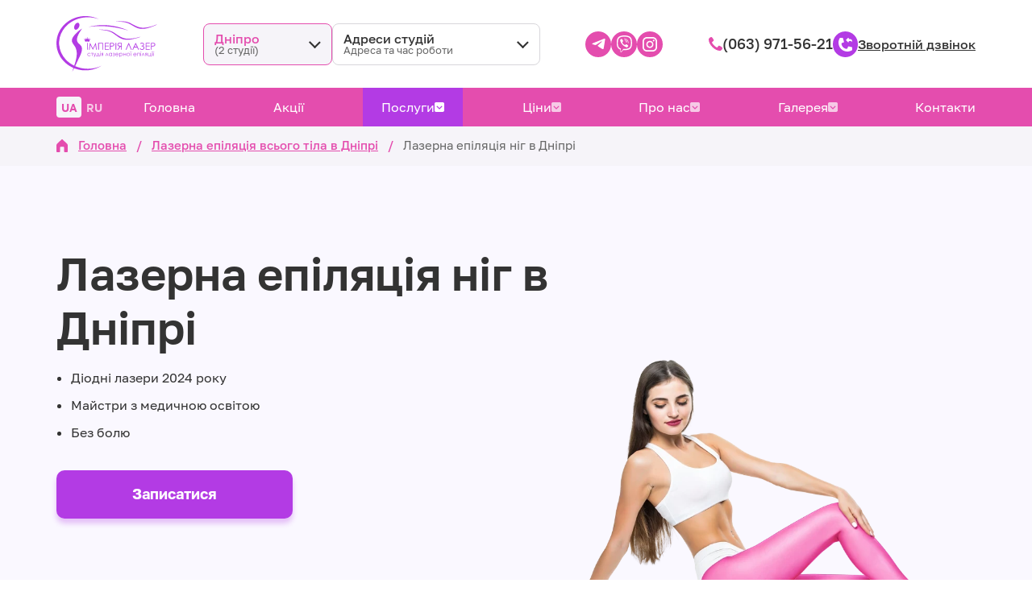

--- FILE ---
content_type: text/html; charset=UTF-8
request_url: https://imperia-laser.com.ua/dp/lazerna-epilyaciya-nig
body_size: 78752
content:
<!DOCTYPE html>
<html lang="uk">
<head>
	<meta charset="UTF-8">
	<title>ᐉ Лазерна епіляція ніг повністю в м. Дніпрі - Imperia Laser</title>
	<meta name="description" content="Лазерна епіляція ніг повністю у жінок в м. Дніпрі ⭐ Imperia Laser ⭐ Чому ми ➤ Гарантія результату ➤ Лазери останнього покоління ➤ Фахівці з медичною освітою">
	<meta name="viewport" content="width=device-width, initial-scale=1.0">
												<link rel="canonical" href="https://imperia-laser.com.ua/dp/lazerna-epilyaciya-nig" />
							<meta name="csrf-token" content="XIRweTTlhr0UxZjuKHhArs51pSqGhWP8mdiUyUj2">
	<link rel="shortcut icon" href="https://imperia-laser.com.ua/img/favicon/favicon.png" type="image/x-icon">
	<link rel="alternate" hreflang="uk" href="https://imperia-laser.com.ua/dp/lazerna-epilyaciya-nig">
	<link rel="alternate" hreflang="ru" href="https://imperia-laser.com.ua/ru/dp/lazerna-epilyaciya-nig">
	<link rel="alternate" hreflang="x-default" href="https://imperia-laser.com.ua/dp/lazerna-epilyaciya-nig">
		<link rel="stylesheet" href="/css/all.css?id=dfd64d7f90c4636447ca437ad6ef27ac">
</head>
<body>
	<!-- Google Tag Manager (noscript) -->
	<noscript><iframe src="https://www.googletagmanager.com/ns.html?id=GTM-PVMRFQH" height="0" width="0" style="display:none;visibility:hidden"></iframe></noscript>
	<!-- End Google Tag Manager (noscript) -->
	<!-- Meta Pixel Code (noscript) -->
	<noscript><img height="1" width="1" style="display:none" src="https://www.facebook.com/tr?id=700963778684827&ev=PageView&noscript=1"/></noscript>
	<div class="mobmenu-overlay"></div>
	<!-- End Meta Pixel Code (noscript) -->
	<header>
		<div class="top-line">
			<div class="container content">
									<a href="https://imperia-laser.com.ua/dp" class="logo">
						<img src="https://imperia-laser.com.ua/img/logo.svg" alt="Imperia Laser">
					</a>
													<span class="burger-menu">
          	<span></span>
          	<span></span>
          	<span></span>
					</span>
								<div class="cities-studios">
					<div class="cities">
						<div class="overlay"></div>
						<p class="selected">
              <span class="text">
																																		                		<span class="city">Дніпро</span><span class="studios-count">(2 студії)</span>
																																																																																																						              </span>
							<span class="arrow">
                <svg width="15" height="10" viewBox="0 0 15 10" fill="none" xmlns="http://www.w3.org/2000/svg">
                  <path d="M0 1.57876L1.41421 0.164551L8.88734 7.63768L7.47313 9.05189L0 1.57876Z" fill="#333333"/>
                  <path d="M14.7275 1.82153L13.3133 0.40732L6.02771 7.69293L7.44193 9.10715L14.7275 1.82153Z" fill="#333333"/>
                </svg>
              </span>
						</p>
						<div class="dropdown">
																								<a href="https://imperia-laser.com.ua/lazerna-epilyaciya-nig" class="item" data-id="1">
										<span class="city">Одеса</span><span class="studios-count">(8 студій)</span>
									</a>
																																<span class="item active" data-id="2">
										<span class="city">Дніпро</span><span class="studios-count">(2 студії)</span>
									</span>
																																<a href="https://imperia-laser.com.ua/kr/lazerna-epilyaciya-nig" class="item" data-id="3">
										<span class="city">Кривий Ріг</span><span class="studios-count">(2 студії)</span>
									</a>
																																<a href="https://imperia-laser.com.ua/kamenskoe/lazerna-epilyaciya-nig" class="item" data-id="4">
										<span class="city">Кам&#039;янське</span><span class="studios-count">(1 студія)</span>
									</a>
																																<a href="https://imperia-laser.com.ua/lv/lazerna-epilyaciya-nig" class="item" data-id="5">
										<span class="city">Львів</span><span class="studios-count">(2 студії)</span>
									</a>
																																<a href="https://imperia-laser.com.ua/chernovtsy/lazerna-epilyaciya-nig" class="item" data-id="6">
										<span class="city">Чернівці</span><span class="studios-count">(1 студія)</span>
									</a>
																																<a href="https://imperia-laser.com.ua/if/lazerna-epilyaciya-nig" class="item" data-id="7">
										<span class="city">Івано-Франківськ</span><span class="studios-count">(1 студія)</span>
									</a>
																					</div>
					</div>
					<div class="studios">
						<div class="overlay"></div>
						<p class="selected">
              <span class="text">
                <span class="placeholder"><span>Адреси студій</span>Адреса та час роботи</span>
                <span class="selected-address"></span>
              </span>
							<span class="arrow">
                <svg width="15" height="10" viewBox="0 0 15 10" fill="none" xmlns="http://www.w3.org/2000/svg">
                  <path d="M0 1.57876L1.41421 0.164551L8.88734 7.63768L7.47313 9.05189L0 1.57876Z" fill="#333333"/>
                  <path d="M14.7275 1.82153L13.3133 0.40732L6.02771 7.69293L7.44193 9.10715L14.7275 1.82153Z" fill="#333333"/>
                </svg>
              </span>
						</p>
						<div class="dropdown">
							<p class="head">Адреси студій</p>
							<div class="items">
																	<div class="item" data-telegram="" data-viber="0639715621" data-phone="0639715621" data-phone-mask="(063) 971-56-21">
										<p class="column address">м. Дніпро, вул. Сімферопольська 2к, корпус 2Н, ЖК ПАНОРАМА</p>
										<p class="column clock">Без вихідних з 9:00 до 20:00 за попереднім записом</p>
									</div>
																	<div class="item" data-telegram="" data-viber="0937566955" data-phone="0937566955" data-phone-mask="(093) 756-69-55">
										<p class="column address">м. Дніпро, проспект Миру, 2</p>
										<p class="column clock">Без вихідних з 9:00 до 20:00 за попереднім записом</p>
									</div>
															</div>
						</div>
					</div>
				</div>
				<div class="socials">
					<a href="tg://resolve?domain=imperiya_lazer_dp" rel="nofollow" class="social telegram">
						<svg width="17" height="14" viewBox="0 0 17 14" fill="none" xmlns="http://www.w3.org/2000/svg">
							<path d="M6.99796 6.5937C6.43784 6.96112 5.88571 7.32855 5.32559 7.68816C5.11754 7.82106 4.87748 7.86014 4.63743 7.87578C4.21334 7.91487 3.80524 7.85233 3.39715 7.72724C2.53296 7.46926 1.67677 7.19565 0.820572 6.91422C0.45249 6.79695 0.356468 6.39826 0.612526 6.12464C0.820572 5.90575 1.09263 5.78848 1.36469 5.67904C1.78079 5.50705 2.19688 5.33506 2.62098 5.1709C3.06908 4.99109 3.51718 4.8191 3.96528 4.6393C4.59742 4.38132 8.14222 2.95852 9.27847 2.49728C10.1187 2.15331 10.9589 1.80934 11.799 1.47318C12.5672 1.16048 13.3354 0.855591 14.1036 0.53507C14.4716 0.386536 14.8317 0.230184 15.1998 0.0972854C15.4639 0.00347447 15.7439 -0.0277958 16.024 0.0269272C16.3441 0.0894679 16.4961 0.331813 16.5121 0.644516C16.5281 0.972855 16.4641 1.30119 16.4241 1.62953C16.3601 2.12204 16.2801 2.61455 16.208 3.10705C16.04 4.18588 14.8717 11.339 14.7917 11.8549C14.7517 12.1285 14.6797 12.3787 14.5197 12.6054C14.3196 12.8947 14.0315 13.0354 13.6795 12.9963C13.2954 12.9572 12.9433 12.8165 12.6072 12.6445C12.2391 12.4569 11.9031 12.2145 11.551 11.9878C11.0869 11.6908 10.6148 11.4015 10.1667 11.0966C9.3825 10.565 8.57432 10.0569 7.83815 9.45493C7.66211 9.31421 7.51808 9.15004 7.47807 8.91552C7.44606 8.73571 7.47807 8.57154 7.5901 8.41519C7.75013 8.1963 7.97418 8.02431 8.17423 7.84451C8.77436 7.29728 11.767 4.52204 12.2311 4.05298C12.3912 3.89663 12.5112 3.70901 12.5752 3.49793C12.6392 3.29468 12.5512 3.20868 12.3432 3.24777C12.1111 3.28686 11.9111 3.3963 11.719 3.51357C11.0389 3.89663 7.51808 6.24972 6.99796 6.5937Z" fill="white"/>
						</svg>
					</a>
					<a href="viber://chat?number=+380639715621" rel="nofollow" class="social viber">
						<svg width="20" height="21" viewBox="0 0 20 21" fill="none" xmlns="http://www.w3.org/2000/svg">
							<path d="M17.8133 2.03697C15.142 -0.509231 6.11863 -0.88446 2.92918 2.15311C1.4908 3.63616 0.990495 5.81606 0.927957 8.51414C0.874353 11.2122 0.80288 16.2689 5.52005 17.6358V19.7263C5.52005 19.7263 5.48431 20.5751 6.02929 20.7448C6.64574 20.9414 6.93162 20.5483 8.86137 18.2522C12.0866 18.5292 14.5613 17.8949 14.8382 17.7966C15.4904 17.5822 19.1712 17.0908 19.7698 12.0341C20.3863 6.81667 19.4661 3.52895 17.8133 2.03697ZM18.3582 11.65C17.849 15.8668 14.865 16.1349 14.3201 16.3225C14.0878 16.4029 11.9079 16.9568 9.17407 16.7781C9.17407 16.7781 7.13711 19.3243 6.50279 19.9854C6.29731 20.1998 6.06502 20.182 6.07396 19.7531C6.07396 19.4762 6.09183 16.2778 6.09183 16.2778C2.09831 15.1343 2.3306 10.8281 2.37527 8.57668C2.41994 6.3253 2.8309 4.47596 4.04593 3.23413C6.85122 0.607522 14.7578 1.19717 16.7769 3.09118C19.2338 5.27109 18.3493 11.4445 18.3582 11.65Z" fill="white"/>
							<path d="M10.2998 3.73448C9.96928 3.73448 9.96928 4.25265 10.2998 4.26159C12.8818 4.27945 15.017 6.08413 15.0349 9.38972C15.0349 9.73814 15.5441 9.73814 15.5441 9.38972C15.5173 5.81611 13.1945 3.75235 10.2998 3.73448Z" fill="white"/>
							<path d="M13.7036 8.83582C13.6946 9.18425 14.2039 9.19319 14.2128 8.84476C14.2575 6.87927 13.0425 5.26221 10.7732 5.09247C10.4427 5.06566 10.4069 5.59277 10.7375 5.61957C12.703 5.77145 13.7393 7.11156 13.7036 8.83582Z" fill="white"/>
							<path d="M13.159 11.0693C12.7302 10.8191 12.2924 10.98 12.1137 11.2212L11.7385 11.7126C11.5509 11.9627 11.1935 11.927 11.1935 11.927C8.58476 11.239 7.88791 8.50523 7.88791 8.50523C7.88791 8.50523 7.85217 8.13894 8.09339 7.93346L8.56689 7.54036C8.79918 7.35274 8.95106 6.90604 8.70984 6.45934C8.06659 5.29792 7.63775 4.90482 7.42334 4.60106C7.19105 4.31517 6.84263 4.2437 6.48526 4.44025H6.47633C5.72587 4.87802 4.90394 5.69995 5.17196 6.53975C5.61866 7.43315 6.44059 10.2652 9.05826 12.4094C10.2912 13.4189 12.2388 14.4642 13.0696 14.7055L13.0786 14.7144C13.8916 14.9824 14.6867 14.1337 15.1066 13.3653V13.3564C15.2942 12.9812 15.2317 12.6328 14.9547 12.4005C14.4723 11.927 13.7397 11.3999 13.159 11.0693Z" fill="white"/>
							<path d="M11.1222 7.02234C11.9531 7.06701 12.3551 7.50478 12.3998 8.39818C12.4176 8.74661 12.9179 8.71981 12.909 8.37138C12.8554 7.20995 12.2479 6.55777 11.149 6.49523C10.8184 6.4863 10.7827 7.00447 11.1222 7.02234Z" fill="white"/>
						</svg>
					</a>
					<a href="https://www.instagram.com/imperiya_lazer" rel="nofollow" class="social instagram" target="_blank">
						<svg width="18" height="18" viewBox="0 0 18 18" fill="none" xmlns="http://www.w3.org/2000/svg">
							<path d="M14.7922 4.3681C14.7922 4.94818 14.3176 5.42279 13.7375 5.42279C13.1574 5.42279 12.6828 4.94818 12.6828 4.3681C12.6828 3.78802 13.1574 3.31341 13.7375 3.31341C14.3176 3.31341 14.7922 3.78802 14.7922 4.3681Z" fill="white"/>
							<path d="M9.02644 4.66683C6.57429 4.66683 4.57917 6.66195 4.57917 9.11409C4.57917 11.5662 6.57429 13.5614 9.02644 13.5614C11.4786 13.5614 13.4737 11.5662 13.4737 9.11409C13.4737 6.66195 11.4786 4.66683 9.02644 4.66683ZM9.02644 11.9618C7.4532 11.9618 6.17878 10.6873 6.17878 9.11409C6.17878 7.54085 7.4532 6.26644 9.02644 6.26644C10.5997 6.26644 11.8741 7.54085 11.8741 9.11409C11.8741 10.6873 10.5997 11.9618 9.02644 11.9618Z" fill="white"/>
							<path d="M12.5771 0H5.42285C2.42578 0 0 2.42578 0 5.42285V12.5771C0 15.5742 2.42578 18 5.42285 18H12.5771C15.5742 18 18 15.5742 18 12.5771V5.42285C18 2.42578 15.5742 0 12.5771 0ZM16.3037 12.5771C16.3037 14.6338 14.6338 16.3037 12.5771 16.3037H5.42285C3.36621 16.3037 1.69629 14.6338 1.69629 12.5771V5.42285C1.69629 3.36621 3.36621 1.69629 5.42285 1.69629H12.5771C14.6338 1.69629 16.3037 3.36621 16.3037 5.42285V12.5771Z" fill="white"/>
						</svg>
					</a>
				</div>
				<div class="wrap">
					<a href="tel:0639715621" class="phone">
						<svg class="icon" width="17" height="17" viewBox="0 0 17 17" fill="none" xmlns="http://www.w3.org/2000/svg">
							<path d="M13.1897 10.7136C14.8256 11.3687 16.0461 12.2443 16.9727 13.2733C17.2059 14.9415 15.9023 16.1622 14.7138 16.9132C11.8894 17.4117 7.88275 15.7436 4.56948 12.4297C1.25621 9.1126 -0.411607 5.10526 0.0868219 2.2867C0.837659 1.09472 2.05817 -0.205903 3.72599 0.027379C4.7548 0.954116 5.63024 2.17485 6.28523 3.81102C6.39386 4.08265 6.33315 4.39582 6.13186 4.60993C5.80277 4.96145 5.21169 5.55584 4.2979 6.3228C4.06786 6.51454 4.01035 6.84688 4.15732 7.10893C4.79633 8.24658 5.62385 9.34907 6.63668 10.3621C7.64951 11.3751 8.75181 12.206 9.88605 12.8451C10.148 12.9921 10.4803 12.9378 10.672 12.7045C11.4388 11.7905 12.0331 11.1962 12.3846 10.8702C12.605 10.6657 12.915 10.605 13.1897 10.7136Z" fill="#E44DAE"/>
						</svg>
						<span class="phone-mask">(063) 971-56-21</span>
					</a>
					<a href="#callback-popup" class="callback open-popup">
						<svg width="31" height="32" viewBox="0 0 31 32" fill="none" xmlns="http://www.w3.org/2000/svg">
							<path d="M0 15.5C0 6.93959 6.93959 0 15.5 0C24.0604 0 31 6.93959 31 15.5V16.5C31 25.0604 24.0604 32 15.5 32C6.93959 32 0 25.0604 0 16.5V15.5Z" fill="#B33BE4"/>
							<path d="M17.9969 25C11.9406 25 7 20.0594 7 14.0031C7 11.9844 7.53125 9.96563 8.59375 8.26562C8.75312 8.10625 8.9125 8 9.125 8H11.8875C12.1531 8 12.4187 8.2125 12.525 8.47812L13.8531 12.8875C13.9594 13.2062 13.7469 13.5781 13.4281 13.6844L11.5688 14.2156C10.9313 14.375 10.5594 15.0125 10.6656 15.65C10.8781 16.8719 11.3562 18.0938 12.1531 19.05C13.3219 20.4844 14.9156 21.3875 16.7219 21.6531C17.3062 21.7594 17.9438 21.4406 18.1562 20.8563L18.8469 18.9969C18.9531 18.6781 19.2719 18.5188 19.5906 18.625L23.575 19.5812C23.8938 19.6344 24.1063 19.9 24.1063 20.2188V22.875C24.1063 23.0875 24 23.2469 23.8406 23.3531C22.0344 24.4156 20.0156 25 17.9969 25Z" fill="white"/>
							<path fill-rule="evenodd" clip-rule="evenodd" d="M19.75 8.58438C19.75 8.26563 19.4844 8 19.1656 8C19.0062 8 18.8469 8.05313 18.7406 8.15938L16.1375 10.7625L18.7406 13.3656C18.9 13.525 19.1656 13.5781 19.3781 13.4719C19.5906 13.3656 19.75 13.1531 19.75 12.9406V11.9844H22.1937C22.6719 11.9844 23.15 12.1969 23.4688 12.5156C23.8406 12.8875 24 13.3125 24 13.8438V11.9844C24 10.6562 22.9375 9.59375 21.6094 9.59375H19.75V8.58438Z" fill="white"/>
						</svg>
						<span>Зворотній дзвінок</span>
					</a>
					<div class="langs">
													<span class="lang active">UA</span>
							<a href="https://imperia-laser.com.ua/ru/dp/lazerna-epilyaciya-nig" class="lang">RU</a>
											</div>
				</div>
			</div>
		</div>
					<div class="bottom-line">
				<nav class="container">
					<div class="langs">
													<span class="lang active">UA</span>
							<a href="https://imperia-laser.com.ua/ru/dp/lazerna-epilyaciya-nig" class="lang">RU</a>
											</div>
					<div class="cities-studios">
						<div class="cities">
							<div class="overlay"></div>
							<p class="selected">
              <span class="text">
                																																				<span class="city">Дніпро</span><span class="studios-count">(2 студії)</span>
																																																																																																						              </span>
								<span class="arrow">
                <svg width="15" height="10" viewBox="0 0 15 10" fill="none" xmlns="http://www.w3.org/2000/svg">
                  <path d="M0 1.57876L1.41421 0.164551L8.88734 7.63768L7.47313 9.05189L0 1.57876Z" fill="#333333"/>
                  <path d="M14.7275 1.82153L13.3133 0.40732L6.02771 7.69293L7.44193 9.10715L14.7275 1.82153Z" fill="#333333"/>
                </svg>
              </span>
							</p>
							<div class="dropdown">
																											<a href="https://imperia-laser.com.ua/lazerna-epilyaciya-nig" class="item">
											<span class="city">Одеса</span><span class="studios-count">(8 студій)</span>
										</a>
																																																					<a href="https://imperia-laser.com.ua/kr/lazerna-epilyaciya-nig" class="item">
											<span class="city">Кривий Ріг</span><span class="studios-count">(2 студії)</span>
										</a>
																																				<a href="https://imperia-laser.com.ua/kamenskoe/lazerna-epilyaciya-nig" class="item">
											<span class="city">Кам&#039;янське</span><span class="studios-count">(1 студія)</span>
										</a>
																																				<a href="https://imperia-laser.com.ua/lv/lazerna-epilyaciya-nig" class="item">
											<span class="city">Львів</span><span class="studios-count">(2 студії)</span>
										</a>
																																				<a href="https://imperia-laser.com.ua/chernovtsy/lazerna-epilyaciya-nig" class="item">
											<span class="city">Чернівці</span><span class="studios-count">(1 студія)</span>
										</a>
																																				<a href="https://imperia-laser.com.ua/if/lazerna-epilyaciya-nig" class="item">
											<span class="city">Івано-Франківськ</span><span class="studios-count">(1 студія)</span>
										</a>
																								</div>
						</div>
						<div class="studios">
							<div class="overlay"></div>
							<p class="selected">
              <span class="text">
                <span class="placeholder"><span>Адреси студій</span>Адреса та час роботи</span>
                <span class="selected-address"></span>
              </span>
								<span class="arrow">
                <svg width="15" height="10" viewBox="0 0 15 10" fill="none" xmlns="http://www.w3.org/2000/svg">
                  <path d="M0 1.57876L1.41421 0.164551L8.88734 7.63768L7.47313 9.05189L0 1.57876Z" fill="#333333"/>
                  <path d="M14.7275 1.82153L13.3133 0.40732L6.02771 7.69293L7.44193 9.10715L14.7275 1.82153Z" fill="#333333"/>
                </svg>
              </span>
							</p>
							<div class="dropdown">
								<p class="head">Адреси студій</p>
								<div class="items">
																			<div class="item" data-telegram="" data-viber="0639715621" data-phone="0639715621" data-phone-mask="(063) 971-56-21">
											<p class="column address">м. Дніпро, вул. Сімферопольська 2к, корпус 2Н, ЖК ПАНОРАМА</p>
											<p class="column clock">Без вихідних з 9:00 до 20:00 за попереднім записом</p>
										</div>
																			<div class="item" data-telegram="" data-viber="0937566955" data-phone="0937566955" data-phone-mask="(093) 756-69-55">
											<p class="column address">м. Дніпро, проспект Миру, 2</p>
											<p class="column clock">Без вихідних з 9:00 до 20:00 за попереднім записом</p>
										</div>
																	</div>
							</div>
						</div>
					</div>
					<div class="menu-wrap">
          <span class="close">
            <svg width="18" height="18" viewBox="0 0 18 18" fill="none" xmlns="http://www.w3.org/2000/svg">
              <rect width="3" height="21.9505" rx="1.5" transform="matrix(0.707107 0.707107 0.707107 -0.707107 0 15.8789)" fill="white"/>
              <rect x="17.6426" y="15.8789" width="3" height="21.9505" rx="1.5" transform="rotate(135 17.6426 15.8789)" fill="white"/>
            </svg>
          </span>
						<p class="head">
            <span class="burger-menu">
              <span></span>
              <span></span>
              <span></span>
            </span>
							Меню
						</p>
						<ul class="menu">
															<li><a href="https://imperia-laser.com.ua/dp">Головна</a></li>
																						<li class=""><a href="https://imperia-laser.com.ua/aktsiyii">Акції</a></li>
														<li class="active ">
              <span>
                Послуги
                <span class="arrow">
                  <svg width="12" height="12" viewBox="0 0 12 12" fill="none" xmlns="http://www.w3.org/2000/svg">
                    <path fill-rule="evenodd" clip-rule="evenodd" d="M6 8.93358L2.4 5.33358L3.33333 4.40024L6 7.06691L8.66667 4.40024L9.6 5.33358L6 8.93358ZM10 0.000244141H2C0.866667 0.000244141 0 0.866911 0 2.00024V10.0002C0 11.1336 0.866667 12.0002 2 12.0002H10C11.1333 12.0002 12 11.1336 12 10.0002V2.00024C12 0.866911 11.1333 0.000244141 10 0.000244141Z" fill="white"/>
                  </svg>
                </span>
              </span>
								<ul>
																			<li class="active ">
																							<a href="https://imperia-laser.com.ua/dp/lazerna-epilyatsiya">
													Лазерна епіляція всього тіла
																											<span class="arrow">
                      		<svg width="12" height="12" viewBox="0 0 12 12" fill="none" xmlns="http://www.w3.org/2000/svg">
														<path fill-rule="evenodd" clip-rule="evenodd" d="M6 8.93358L2.4 5.33358L3.33333 4.40024L6 7.06691L8.66667 4.40024L9.6 5.33358L6 8.93358ZM10 0.000244141H2C0.866667 0.000244141 0 0.866911 0 2.00024V10.0002C0 11.1336 0.866667 12.0002 2 12.0002H10C11.1333 12.0002 12 11.1336 12 10.0002V2.00024C12 0.866911 11.1333 0.000244141 10 0.000244141Z" fill="white"/>
                      		</svg>
                    		</span>
																									</a>
																																		<ul class="main-scroll">
																																										<li class="active"><span>Лазерна епіляція ніг</span></li>
																																																								<li><a href="https://imperia-laser.com.ua/dp/lazerna-epilyatsiya-bikini">Лазерна епіляція зони бікіні</a></li>
																																																								<li><a href="https://imperia-laser.com.ua/dp/lazerna-epilyaciya-pahv">Лазерна епіляція пахв</a></li>
																																																								<li><a href="https://imperia-laser.com.ua/dp/lazerna-epilyaciya-ruk">Лазерна епіляція рук</a></li>
																																																								<li><a href="https://imperia-laser.com.ua/dp/lazerna-epilyaciya-sidnic">Лазерна епіляція сідниць</a></li>
																																																								<li><a href="https://imperia-laser.com.ua/dp/lazerna-epilyaciya-verhnoji-gubi">Лазерна епіляція верхньої губи</a></li>
																																																								<li><a href="https://imperia-laser.com.ua/dp/lazerna-epilyaciya-gliboke-bikini">Лазерна епіляція глибоке бікіні</a></li>
																																																								<li><a href="https://imperia-laser.com.ua/dp/lazerna-epilyaciya-oblichchya">Лазерна епіляція обличчя</a></li>
																																																								<li><a href="https://imperia-laser.com.ua/dp/lazerna-epilyatsiya-pidboriddya">Лазерна епіляція підборіддя</a></li>
																																																								<li><a href="https://imperia-laser.com.ua/dp/lazerna-epilyatsiya-shiyi">Лазерна епіляція шиї</a></li>
																																																								<li><a href="https://imperia-laser.com.ua/dp/lazerna-epilyatsiya-grudej">Лазерна епіляція грудей</a></li>
																																																								<li><a href="https://imperia-laser.com.ua/dp/lazerna-epilyatsiya-lob">Лазерна епіляція лоба</a></li>
																																																								<li><a href="https://imperia-laser.com.ua/dp/lazerna-epilyatsiya-zhivota">Лазерна епіляція живота</a></li>
																																																								<li><a href="https://imperia-laser.com.ua/dp/lazerna-epilyatsiya-gomilki">Лазерна епіляція гомілок</a></li>
																																																								<li><a href="https://imperia-laser.com.ua/dp/lazerna-epilyaciya-stegon">Лазерна епіляція стегон</a></li>
																																																								<li><a href="https://imperia-laser.com.ua/dp/lazerna-epilyaciya-areol">Лазерна епіляція ареол</a></li>
																																																								<li><a href="https://imperia-laser.com.ua/dp/lazerna-epilyaciya-spini">Лазерна епіляція спини</a></li>
																																																								<li><a href="https://imperia-laser.com.ua/dp/lazerna-epilyaciya-biloji-liniji-zhivota">Лазерна епіляція білої лінії живота</a></li>
																																																								<li><a href="https://imperia-laser.com.ua/dp/lazerna-epilyaciya-verhnoji-chastini-spini">Лазерна епіляція верхньої частини спини</a></li>
																																																								<li><a href="https://imperia-laser.com.ua/dp/lazerna-epilyaciya-vilic">Лазерна епіляція вилиць</a></li>
																																																								<li><a href="https://imperia-laser.com.ua/dp/lazerna-epilyaciya-dekolte">Лазерна епіляція декольте</a></li>
																																																								<li><a href="https://imperia-laser.com.ua/dp/lazerna-epilyaciya-kistey-ruk">Лазерна епіляція кистей рук</a></li>
																																																								<li><a href="https://imperia-laser.com.ua/dp/lazerna-epilyaciya-krizha">Лазерна епіляція куприка</a></li>
																																																								<li><a href="https://imperia-laser.com.ua/dp/lazerna-epilyaciya-mizhbriv-ya">Лазерна епіляція міжбрів&#039;я</a></li>
																																																								<li><a href="https://imperia-laser.com.ua/dp/lazerna-epilyaciya-mizhsidnichnoji-skladki">Лазерна епіляція міжсідничної складки</a></li>
																																																								<li><a href="https://imperia-laser.com.ua/dp/lazerna-epilyaciya-molochnih-zaloz">Лазерна епіляція молочних залоз</a></li>
																																																								<li><a href="https://imperia-laser.com.ua/dp/lazerna-epilyaciya-palciv-nig">Лазерна епіляція пальців ніг</a></li>
																																																								<li><a href="https://imperia-laser.com.ua/dp/lazerna-epilyaciya-palciv-ruk">Лазерна епіляція пальців рук</a></li>
																																																								<li><a href="https://imperia-laser.com.ua/dp/lazerna-epilyaciya-plechey">Лазерна епіляція плечей</a></li>
																																																								<li><a href="https://imperia-laser.com.ua/dp/lazerna-epilyaciya-popereku">Лазерна епіляція попереку</a></li>
																																																								<li><a href="https://imperia-laser.com.ua/dp/lazerna-epilyaciya-ruk-vishche-liktya">Лазерна епіляція рук вище ліктя</a></li>
																																																								<li><a href="https://imperia-laser.com.ua/dp/lazerna-epilyaciya-ruk-nizhche-liktiv">Лазерна епіляція рук нижче ліктів</a></li>
																																																								<li><a href="https://imperia-laser.com.ua/dp/lazerna-epilyaciya-skroney">Лазерна епіляція скроней</a></li>
																																																								<li><a href="https://imperia-laser.com.ua/dp/lazerna-epilyaciya-stupney">Лазерна епіляція стоп</a></li>
																																																								<li><a href="https://imperia-laser.com.ua/dp/lazerna-epilyaciya-shchok">Лазерна епіляція щік</a></li>
																																							</ul>
																					</li>
																			<li class="">
																							<a href="https://imperia-laser.com.ua/dp/lazerna-epilyatsiya-dlya-cholovikiv">
													Лазерна епіляція для чоловіків
																											<span class="arrow">
                      		<svg width="12" height="12" viewBox="0 0 12 12" fill="none" xmlns="http://www.w3.org/2000/svg">
														<path fill-rule="evenodd" clip-rule="evenodd" d="M6 8.93358L2.4 5.33358L3.33333 4.40024L6 7.06691L8.66667 4.40024L9.6 5.33358L6 8.93358ZM10 0.000244141H2C0.866667 0.000244141 0 0.866911 0 2.00024V10.0002C0 11.1336 0.866667 12.0002 2 12.0002H10C11.1333 12.0002 12 11.1336 12 10.0002V2.00024C12 0.866911 11.1333 0.000244141 10 0.000244141Z" fill="white"/>
                      		</svg>
                    		</span>
																									</a>
																																		<ul class="main-scroll">
																																										<li><a href="https://imperia-laser.com.ua/dp/lazerna-epilyaciya-borodi-u-cholovikiv">Лазерна епіляція підборіддя у чоловіків</a></li>
																																																								<li><a href="https://imperia-laser.com.ua/dp/cholovicha-epilyaciya-pahu">Чоловіча епіляція глибокого бікіні</a></li>
																																																								<li><a href="https://imperia-laser.com.ua/dp/lazerna-epilyaciya-golovi-dlya-cholovikiv">Лазерна епіляція голови для чоловіків</a></li>
																																																								<li><a href="https://imperia-laser.com.ua/dp/lazerna-epilyaciya-spini-u-cholovikiv">Лазерна епіляція спини у чоловіків</a></li>
																																																								<li><a href="https://imperia-laser.com.ua/dp/lazerna-epilyaciya-vuh-dlya-cholovikiv">Лазерна епіляція вух для чоловіків</a></li>
																																																								<li><a href="https://imperia-laser.com.ua/dp/lazerna-epilyaciya-oblichchya-cholovikiv">Лазерна епіляція обличчя чоловіків</a></li>
																																																								<li><a href="https://imperia-laser.com.ua/dp/lazerna-epilyaciya-skroni">Лазерна епіляція скроней у чоловіків</a></li>
																																																								<li><a href="https://imperia-laser.com.ua/dp/lazerna-epilyaciya-shiji-u-cholovikiv">Лазерна епіляція шиї у чоловіків</a></li>
																																																								<li><a href="https://imperia-laser.com.ua/dp/lazerna-epilyaciya-nig-u-cholovikiv">Лазерна епіляція ніг у чоловіків</a></li>
																																																								<li><a href="https://imperia-laser.com.ua/dp/lazerna-epilyatsiya-plechej">Лазерна епіляція плечей</a></li>
																																																								<li><a href="https://imperia-laser.com.ua/dp/lazerna-epilyaciya-grudey-u-cholovikiv">Лазерна епіляція грудної клітки у чоловіків</a></li>
																																																								<li><a href="https://imperia-laser.com.ua/dp/lazerna-epilyaciya-pahv-dlya-cholovikiv">Лазерна епіляція пахв для чоловіків</a></li>
																																																								<li><a href="https://imperia-laser.com.ua/dp/lazerna-epilyaciya-briv-u-cholovikiv">Лазерна епіляція міжбрів&#039;я у чоловіків</a></li>
																																																								<li><a href="https://imperia-laser.com.ua/dp/lazerna-epilyaciya-zhivota-u-cholovikiv">Лазерна епіляція живота у чоловіків</a></li>
																																																								<li><a href="https://imperia-laser.com.ua/dp/lazerna-epilyaciya-gomilok-dlya-cholovikiv">Лазерна епіляція гомілок для чоловіків</a></li>
																																																								<li><a href="https://imperia-laser.com.ua/dp/lazerna-epilyaciya-stegon-dlya-cholovikiv">Лазерна епіляція стегон для чоловіків</a></li>
																																																								<li><a href="https://imperia-laser.com.ua/dp/lazerna-epilyaciya-stop-dlya-cholovikiv">Лазерна епіляція стоп для чоловіків</a></li>
																																																								<li><a href="https://imperia-laser.com.ua/dp/lazerna-epilyaciya-palciv-nig-dlya-cholovikiv">Лазерна епіляція пальців ніг для чоловіків</a></li>
																																																								<li><a href="https://imperia-laser.com.ua/dp/lazerna-epilyaciya-klasichnogo-bikini-dlya-cholovikiv">Лазерна епіляція класичного бікіні для чоловіків</a></li>
																																																								<li><a href="https://imperia-laser.com.ua/dp/lazerna-epilyaciya-ruk-povnistyu-dlya-cholovikiv">Лазерна епіляція рук повністю для чоловіків</a></li>
																																																								<li><a href="https://imperia-laser.com.ua/dp/lazerna-epilyaciya-ruk-nizhche-liktiv-dlya-cholovikiv">Лазерна епіляція рук нижче ліктів для чоловіків</a></li>
																																																								<li><a href="https://imperia-laser.com.ua/dp/lazerna-epilyaciya-ruk-vishche-liktya-dlya-cholovikiv">Лазерна епіляція рук вище ліктя для чоловіків</a></li>
																																																								<li><a href="https://imperia-laser.com.ua/dp/lazerna-epilyaciya-kistey-ruk-dlya-cholovikiv">Лазерна епіляція кистей рук для чоловіків</a></li>
																																																								<li><a href="https://imperia-laser.com.ua/dp/lazerna-epilyaciya-palciv-ruki-dlya-cholovikiv">Лазерна епіляція пальців руки для чоловіків</a></li>
																																																								<li><a href="https://imperia-laser.com.ua/dp/lazerna-epilyaciya-liniji-chola-dlya-cholovikiv">Лазерна епіляція лінії чола для чоловіків</a></li>
																																																								<li><a href="https://imperia-laser.com.ua/dp/lazerna-epilyaciya-nosa-dlya-cholovikiv">Лазерна епіляція носа для чоловіків</a></li>
																																																								<li><a href="https://imperia-laser.com.ua/dp/lazerna-epilyaciya-vilic-dlya-cholovikiv">Лазерна епіляція вилиць для чоловіків</a></li>
																																																								<li><a href="https://imperia-laser.com.ua/dp/lazerna-epilyaciya-verhnoji-gubi-dlya-cholovikiv">Лазерна епіляція верхньої губи для чоловіків</a></li>
																																																								<li><a href="https://imperia-laser.com.ua/dp/lazerna-epilyaciya-shchik-dlya-cholovikiv">Лазерна епіляція щік для чоловіків</a></li>
																																																								<li><a href="https://imperia-laser.com.ua/dp/lazerna-epilyaciya-verhnoji-chastini-spini-dlya-cholovikiv">Лазерна епіляція верхньої частини спини для чоловіків</a></li>
																																																								<li><a href="https://imperia-laser.com.ua/dp/lazerna-epilyaciya-dekolte-dlya-cholovikiv">Лазерна епіляція декольте для чоловіків</a></li>
																																																								<li><a href="https://imperia-laser.com.ua/dp/lazerna-epilyaciya-popereku-dlya-cholovikiv">Лазерна епіляція попереку для чоловіків</a></li>
																																																								<li><a href="https://imperia-laser.com.ua/dp/lazerna-epilyaciya-krizhiv-dlya-cholovikiv">Лазерна епіляція крижів для чоловіків</a></li>
																																																								<li><a href="https://imperia-laser.com.ua/dp/lazerna-epilyaciya-biloji-liniji-zhivota-dlya-cholovikiv">Лазерна епіляція білої лінії живота для чоловіків</a></li>
																																																								<li><a href="https://imperia-laser.com.ua/dp/lazerna-epilyaciya-areol-dlya-cholovikiv">Лазерна епіляція ареол для чоловіків</a></li>
																																																								<li><a href="https://imperia-laser.com.ua/dp/lazerna-epilyaciya-m-yaziv-grudey-dlya-cholovikiv">Лазерна епіляція м&#039;язів грудей для чоловіків</a></li>
																																																								<li><a href="https://imperia-laser.com.ua/dp/lazerna-epilyaciya-mizhyagidnoji-skladki-dlya-cholovikiv">Лазерна епіляція міжягідної складки для чоловіків</a></li>
																																							</ul>
																					</li>
																	</ul>
							</li>
							<li class="">
              <span>
                Ціни
                <span class="arrow">
                  <svg width="12" height="12" viewBox="0 0 12 12" fill="none" xmlns="http://www.w3.org/2000/svg">
                    <path fill-rule="evenodd" clip-rule="evenodd" d="M6 8.93358L2.4 5.33358L3.33333 4.40024L6 7.06691L8.66667 4.40024L9.6 5.33358L6 8.93358ZM10 0.000244141H2C0.866667 0.000244141 0 0.866911 0 2.00024V10.0002C0 11.1336 0.866667 12.0002 2 12.0002H10C11.1333 12.0002 12 11.1336 12 10.0002V2.00024C12 0.866911 11.1333 0.000244141 10 0.000244141Z" fill="white"/>
                  </svg>
                </span>
              </span>
								<ul>
																			<li><a href="https://imperia-laser.com.ua/dp/prices">Прайс для жінок</a></li>
																												<li><a href="https://imperia-laser.com.ua/dp/prices-man">Прайс для чоловіків</a></li>
																	</ul>
							</li>
							<li class="">
              <span>
                Про нас
                <span class="arrow">
                  <svg width="12" height="12" viewBox="0 0 12 12" fill="none" xmlns="http://www.w3.org/2000/svg">
                    <path fill-rule="evenodd" clip-rule="evenodd" d="M6 8.93358L2.4 5.33358L3.33333 4.40024L6 7.06691L8.66667 4.40024L9.6 5.33358L6 8.93358ZM10 0.000244141H2C0.866667 0.000244141 0 0.866911 0 2.00024V10.0002C0 11.1336 0.866667 12.0002 2 12.0002H10C11.1333 12.0002 12 11.1336 12 10.0002V2.00024C12 0.866911 11.1333 0.000244141 10 0.000244141Z" fill="white"/>
                  </svg>
                </span>
              </span>
								<ul>
																			<li><a href="https://imperia-laser.com.ua/about">Про компанію</a></li>
																												<li  class=""><a href="https://imperia-laser.com.ua/dp/obladnannya">Обладнання</a></li>
																												<li><a href="https://imperia-laser.com.ua/nahorody">Нагороди</a></li>
																												<li><a href="https://imperia-laser.com.ua/reviews">Відгуки</a></li>
																												<li><a href="https://imperia-laser.com.ua/garantiyi">Гарантії</a></li>
																												<li class=""><a href="https://imperia-laser.com.ua/vakansiyi">Вакансії</a></li>
																												<li><a href="https://imperia-laser.com.ua/faq">FAQ</a></li>
																												<li class=""><a href="https://imperia-laser.com.ua/blog">Блог</a></li>
																												<li class=""><a href="https://imperia-laser.com.ua/news">Новини</a></li>
																	</ul>
							</li>
							<li class="">
              <span>
                Галерея
                <span class="arrow">
                  <svg width="12" height="12" viewBox="0 0 12 12" fill="none" xmlns="http://www.w3.org/2000/svg">
                    <path fill-rule="evenodd" clip-rule="evenodd" d="M6 8.93358L2.4 5.33358L3.33333 4.40024L6 7.06691L8.66667 4.40024L9.6 5.33358L6 8.93358ZM10 0.000244141H2C0.866667 0.000244141 0 0.866911 0 2.00024V10.0002C0 11.1336 0.866667 12.0002 2 12.0002H10C11.1333 12.0002 12 11.1336 12 10.0002V2.00024C12 0.866911 11.1333 0.000244141 10 0.000244141Z" fill="white"/>
                  </svg>
                </span>
              </span>
								<ul>
																			<li><a href="https://imperia-laser.com.ua/foto-do-ta-pislya">Фото &quot;до&quot; та &quot;після&quot;</a></li>
																		
									
									
									
									
								</ul>
							</li>
							
															<li><a href="https://imperia-laser.com.ua/dp/contacts">Контакти</a></li>
													</ul>
					</div>
				</nav>
			</div>
			</header>
	<div class="page page-service">
		<div class="breadcrumbs">
		<div class="container content">
												<a href="https://imperia-laser.com.ua/dp">
													<svg width="14" height="16" viewBox="0 0 14 16" fill="none" xmlns="http://www.w3.org/2000/svg">
								<path fill-rule="evenodd" clip-rule="evenodd" d="M9.5 15.0361C9.5 15.5663 9.95 16 10.5 16H13C13.55 16 14 15.5663 14 15.0361V7.3253C14 6.79518 13.7 6.07229 13.3 5.68675L7.7 0.289157C7.3 -0.0963855 6.65 -0.0963855 6.3 0.289157L0.7 5.63855C0.3 6.0241 0 6.79518 0 7.3253V15.0361C0 15.5663 0.45 16 1 16H3.5C4.05 16 4.5 15.5663 4.5 15.0361V10.2169C4.5 9.68675 4.95 9.25301 5.5 9.25301H8.5C9.05 9.25301 9.5 9.68675 9.5 10.2169V15.0361Z" fill="#E44DAE"/>
							</svg>
												<span>Головна</span>
					</a>
					<span class="separator">/</span>
																<a href="https://imperia-laser.com.ua/dp/lazerna-epilyatsiya">
												<span>Лазерна епіляція всього тіла в Дніпрі</span>
					</a>
					<span class="separator">/</span>
																<span class="current">Лазерна епіляція ніг в Дніпрі</span>
									</div>
	</div>
	<script type="application/ld+json">
    {
      "@context": "https://schema.org",
      "@type": "BreadcrumbList",
      "itemListElement": [
      												{
							"@type": "ListItem",
							"position": "1",
							"name": "Головна",
							"item": "https://imperia-laser.com.ua/dp"
						},
																				{
							"@type": "ListItem",
							"position": "2",
							"name": "Лазерна епіляція всього тіла в Дніпрі",
							"item": "https://imperia-laser.com.ua/dp/lazerna-epilyatsiya"
						},
																				{
							"@type": "ListItem",
							"position": "3",
							"name": "Лазерна епіляція ніг в Дніпрі"
						}
												]
    }
  </script>

		<section class="main-banner">
			<div class="container">
				<div class="wrap">
					<h1 class="head">Лазерна епіляція ніг в Дніпрі</h1>
											<div class="utp"><ul><li>Діодні лазери 2024 року</li>
<li>Майстри з медичною освітою</li>
<li>Без болю</li></ul></div>
										<a href="#signup-popup" class="button open-popup" data-form="Лазерная эпиляция ног">Записатися</a>
				</div>
			</div>
			<img class="image lazyload" src="[data-uri]" data-src="/images/services/lazerna-epilyaciya-nig.webp" alt="Лазерна епіляція ніг">
		</section>
							<section class="stocks category-stocks" data-service-stock="1">
				<div class="container">
					<h2 class="subtitle">Акційні сети лазерної епіляції</h2>
					<p class="description"><span>*</span>ціна не змінюється протягом курсу</p>
					<div class="tabs gender-buttons">
      		<span class="tab gender-button">
        		<svg width="35" height="61" viewBox="0 0 35 61" fill="none" xmlns="http://www.w3.org/2000/svg">
          		<path d="M8.58014 51.0002C8.41187 50.5002 8.41187 50.0002 8.41187 49.5002C8.41187 49.0002 8.2436 48.5002 8.2436 48.0002C8.07533 47.0002 7.90706 46.0002 7.73879 45.0002C7.57053 44.0002 7.40226 43.0002 7.06572 42.1668C6.89745 41.3335 6.72918 40.3335 6.72918 39.3335C6.72918 38.1668 6.72918 36.8335 6.72918 35.6668C6.72918 35.0002 6.72918 34.3335 6.89745 33.5002V32.8335C6.89745 32.1668 6.89745 31.3335 6.89745 30.6668C6.89745 29.6668 6.72918 28.6668 6.56091 27.6668C6.39264 26.6668 6.0561 25.5002 5.88783 24.5002C5.88783 24.3335 5.71956 24.1668 5.71956 24.0002C5.88783 24.0002 6.22437 24.1668 6.39264 24.1668C6.72918 24.1668 7.06572 24.3335 7.40226 24.3335C7.57053 24.3335 7.57053 24.3335 7.73879 24.3335C8.2436 24.3335 8.58014 24.1668 8.91668 24.0002C9.42149 23.6668 9.75803 23.3335 10.0946 23.0002C10.2628 22.8335 10.2628 22.5002 10.0946 22.3335L9.9263 22.1668C9.58976 22.1668 9.25322 22.0002 9.08495 22.0002C8.91668 22.0002 8.58014 21.8335 8.2436 21.8335C7.90706 21.8335 7.57053 21.6668 7.40226 21.6668H6.89745L6.72918 21.5002C6.39264 21.3335 6.22437 21.1668 5.88783 21.0002L5.55129 20.6668L5.38303 20.5002C5.04649 20.5002 4.87822 20.3335 4.54168 20.0002L4.37341 19.8335L4.03687 19.5002C3.8686 19.3335 3.70033 19.0002 3.53206 18.8335L3.36379 19.0002L3.53206 18.6668L3.36379 18.1668C3.36379 17.8335 3.36379 17.6668 3.36379 17.5002V17.3335V17.1668C3.36379 17.0002 3.36379 16.8335 3.36379 16.6668V16.1668V15.8335C3.36379 15.5002 3.53206 15.1668 3.53206 14.8335C3.70033 14.5002 3.70033 14.1668 3.8686 13.8335C4.03687 13.5002 4.03687 13.3335 4.20514 13.0002C4.54168 12.3335 4.87822 11.6668 5.38303 11.0002L5.55129 10.6668C5.88783 10.1668 6.22437 9.50016 6.72918 8.8335C6.72918 8.8335 6.72918 8.66683 6.72918 8.50016C6.56091 8.3335 6.56091 8.3335 6.39264 8.3335C6.22437 8.3335 6.0561 8.3335 5.88783 8.50016C5.38303 9.00016 4.87822 9.66683 4.37341 10.3335C3.8686 10.8335 3.36379 11.5002 2.85899 12.0002C1.84937 13.1668 1.17629 14.6668 0.839756 16.1668C0.671486 17.6668 1.00803 19.1668 1.6811 20.5002C2.01764 21.3335 2.69072 22.0002 3.36379 22.5002V22.6668C3.36379 23.1668 3.36379 23.6668 3.53206 24.1668C3.53206 24.8335 3.70033 25.5002 3.8686 26.1668L4.03687 27.3335C4.20514 28.3335 4.37341 29.3335 4.54168 30.3335L4.70995 31.0002V31.6668C4.70995 32.1668 4.87822 32.6668 4.87822 33.1668C4.87822 33.6668 4.87822 34.3335 4.87822 34.8335C4.87822 35.3335 4.87822 35.6668 4.87822 36.1668C4.87822 37.0002 4.87822 38.0002 5.04649 39.1668C5.04649 39.8335 5.21476 40.3335 5.38303 41.0002C5.38303 41.3335 5.55129 41.8335 5.55129 42.1668C5.71956 43.1668 5.88783 44.1668 6.0561 45.0002C6.22437 46.1668 6.56091 47.1668 6.72918 48.3335C6.89745 49.5002 7.23399 50.5002 7.73879 51.5002C7.73879 51.6668 7.90706 51.8335 8.07533 51.8335C8.2436 51.5002 8.41187 51.3335 8.58014 51.0002Z"/>
          		<path d="M19.0126 23.5C18.8444 23.5 18.6761 23.6667 18.6761 23.6667C18.1713 23.8333 17.8347 24 17.3299 24H16.8251C16.4886 24 16.3203 24 15.9838 24C15.8155 24 15.479 24 15.3107 24H14.9742H14.6376C14.3011 24 14.1328 23.8333 13.7963 23.8333C13.628 23.8333 13.2915 23.6667 13.1232 23.5C12.6184 23.3333 12.6184 23.3333 12.4501 23.3333C12.2819 23.3333 11.9453 23.5 11.9453 23.6667C11.9453 24 11.9453 24.1667 12.1136 24.3333L12.6184 24.6667C12.9549 24.8333 13.2915 25.1667 13.628 25.3333C14.1328 25.6667 14.6376 25.8333 15.3107 26C15.8155 26.1667 16.4886 26.1667 16.9934 26.1667C17.6665 26.1667 18.3395 26 18.8444 26C20.0222 25.6667 21.2001 25.1667 22.0415 24.3333C22.8828 23.5 23.3876 22.5 23.7242 21.3333C24.0607 20.1667 24.229 19 24.0607 17.8333C24.0607 17.6667 23.8924 17.5 23.7242 17.5C23.5559 17.5 23.3876 17.6667 23.2194 17.8333C23.2194 18.6667 22.8828 19.6667 22.378 20.3333C22.2097 20.6667 21.8732 21 21.5367 21.3333C21.2001 21.6667 20.8636 22 20.527 22.3333L20.1905 22.6667L20.0222 22.8333L19.6857 23C19.5174 23.1667 19.3492 23.1667 19.1809 23.3333L19.0126 23.5Z"/>
          		<path d="M12.2788 12.3333L12.1106 12C12.1106 12 11.9423 11.8333 11.774 11.8333C11.6058 11.8333 11.4375 11.8333 11.4375 12C11.4375 12 11.4375 12.1667 11.4375 12.3333C11.9423 14 11.9423 15.8333 11.4375 17.5C11.4375 17.5 11.4375 17.6667 11.4375 17.8333C11.4375 18 11.6058 18 11.774 18C11.9423 18 12.1106 17.8333 12.2788 17.6667C12.4471 17.1667 12.7837 16.6667 13.1202 16.3333L13.4567 16L13.2885 15.8333H13.625L13.9615 15.5L14.2981 15.1667C14.8029 14.8333 15.3077 14.3333 15.8125 14L16.3173 13.6667H16.8221C17.1587 13.5 17.3269 13.3333 17.4952 13.3333L18 13C18.1683 13 18.1683 12.8333 18.3365 12.8333L18.5048 12.6667C18.8413 12.5 19.1779 12.3333 19.3462 12.1667C19.5144 12.1667 19.5144 12 19.5144 11.8333C19.5144 11.6667 19.1779 11.5 19.1779 11.5C18.8413 11.5 18.5048 11.5 18 11.5C17.6635 11.5 17.1587 11.5 16.8221 11.6667C16.3173 11.6667 15.9808 11.8333 15.476 12C15.1394 12.1667 14.8029 12.5 14.4663 12.6667C13.9615 13 13.625 13.1667 13.1202 13.6667C12.9519 13.3333 12.7837 13.1667 12.6154 13C12.4471 12.6667 12.4471 12.5 12.2788 12.3333Z"/>
          		<path d="M26.9183 34.5C26.2452 33.8333 25.5721 33.1667 24.899 32.5L24.3942 32C24.0577 31.6667 23.5529 31.1667 23.2163 30.8333C23.2163 30.8333 22.7115 30.3333 22.5433 30.1667C22.375 30 22.2067 29.8333 22.0385 29.5C21.3654 28.6667 21.1971 27.5 21.7019 26.5V26.1667C21.7019 26 21.5337 26 21.3654 26C21.1971 26 21.0288 26.1667 21.0288 26.1667C20.524 27.1667 20.3558 28.1667 20.524 29.1667C20.524 29.6667 20.6923 30.3333 20.8606 30.8333C21.0288 31.1667 21.0288 31.3333 21.1971 31.6667C21.3654 32 21.5337 32.1667 21.7019 32.5C22.375 33.3333 23.2163 34.1667 24.0577 34.8333C24.3942 35.1667 24.7308 35.5 25.0673 36L25.5721 36.5L25.9087 37C26.5817 37.8333 27.0865 38.6667 27.4231 39.6667V39.8333L27.5913 40.1667C27.7596 40.3333 27.7596 40.6667 27.9279 41C28.0962 41.5 28.2644 42 28.2644 42.5H28.4327L28.601 42.8333V43.3333C28.601 43.6667 28.601 43.8333 28.601 44.1667C28.601 44.5 28.601 44.6667 28.601 45V45.3333V45.6667C28.4327 46.8333 28.0962 47.8333 27.5913 49L26.9183 50.5C26.5817 51.1667 26.4135 51.6667 26.0769 52.1667C26.0769 52.3333 25.9087 52.5 25.9087 52.5C25.9087 52.6667 25.7404 52.8333 25.7404 53C25.5721 53.3333 25.4038 53.5 25.2356 53.8333L24.226 55.5C24.226 55.6667 24.226 55.8333 24.226 55.8333C24.226 56 24.3942 56 24.5625 56L24.899 55.8333L25.2356 55.5C25.5721 55.1667 25.7404 54.8333 26.0769 54.5L26.5817 53.8333C26.75 53.6667 26.9183 53.3333 27.0865 53.1667C27.2548 53 27.4231 52.6667 27.5913 52.5C27.7596 52.1667 27.9279 52 28.0962 51.6667C28.4327 51.1667 28.7692 50.6667 29.1058 50.1667C30.2837 48 30.9567 45.6667 31.125 43.1667C31.125 40.8333 30.2837 38.6667 29.1058 36.8333C28.4327 36.3333 27.7596 35.3333 26.9183 34.5Z"/>
          		<path d="M19.0078 40.5C18.8395 40.5 18.6713 40.5 18.503 40.6667C18.1665 41.1667 17.6617 41.6667 17.3251 42C16.8203 42.6667 16.1472 43.3333 15.6424 44L15.3059 44.3333C14.9694 44.1667 14.8011 44 14.4645 43.8333C14.2963 43.8333 14.2963 43.6667 14.128 43.6667C13.9597 43.6667 13.7915 43.5 13.7915 43.5C13.7915 43.3333 13.4549 43.1667 13.2867 42.8333C13.2867 42.8333 13.1184 42.6667 12.9501 42.6667C12.7819 42.6667 12.6136 42.8333 12.6136 43C12.6136 43.1667 12.6136 43.3333 12.6136 43.5C12.7819 43.6667 12.9501 44 13.1184 44.3333C13.1184 44.5 13.2867 44.5 13.2867 44.6667C13.4549 44.6667 13.4549 44.8333 13.6232 45C13.7915 45.3333 14.128 45.6667 14.2963 45.8333L14.4645 46C14.128 46.5 13.7915 47.1667 13.4549 47.6667C12.6136 49 11.9405 50.3333 11.4357 51.5C10.9309 52.6667 10.2578 53.8333 9.58474 55.5C9.2482 56.3333 8.91166 57.1667 8.74339 58C8.57512 58.6667 8.23858 59.3333 8.07031 60C8.07031 60.1667 8.07031 60.3333 8.07031 60.5C8.23858 60.6667 8.40685 60.6667 8.57512 60.6667C8.74339 60.6667 8.91166 60.5 9.07993 60.3333C9.41647 59.6667 9.753 59.1667 10.0895 58.5C10.0895 58.5 10.2578 58.3333 10.4261 58C10.5944 57.6667 10.9309 57.3333 11.0992 57C11.4357 56.3333 11.7722 55.6667 12.1088 55C12.4453 54.3333 12.7819 53.8333 13.1184 53.1667C13.7915 52 14.2963 51 14.9694 49.8333C15.8107 48.5 16.4838 47 17.3251 45.6667C17.6617 45 17.9982 44.3333 18.3347 43.6667C18.6713 42.8333 19.1761 42 19.5126 41.3333C19.6809 41.1667 19.6809 41 19.5126 40.6667C19.5126 40.6667 19.3444 40.5 19.0078 40.5Z"/>
							<path d="M10.768 34.1667C10.4315 33.1667 10.2632 32.0001 10.095 31.0001C10.095 30.8334 9.92668 30.6667 9.75841 30.6667C9.59014 30.6667 9.42188 30.8334 9.42188 31.0001C9.42188 32.1667 9.42187 33.3334 9.59014 34.5001C9.59014 34.8334 9.59014 35.0001 9.75841 35.3334C9.75841 35.6668 9.92668 35.8334 9.92668 36.1668C9.92668 36.5001 10.095 36.8334 10.095 37.0001C10.095 37.1668 10.2632 37.3334 10.4315 37.5001C10.4315 37.6667 10.5998 37.6668 10.768 37.8334C10.9363 38.0001 11.1046 38.0001 11.1046 38.0001C11.2728 38.0001 11.4411 38.0001 11.6094 37.8334C11.7776 37.6668 11.7776 37.6667 11.7776 37.5001C11.7776 37.3334 11.7776 37.3334 11.7776 37.1667C11.7776 37.0001 11.7776 36.8334 11.6094 36.6667C11.4411 36.3334 11.4411 36.1667 11.2728 35.8334C10.9363 35.1667 10.768 34.6667 10.768 34.1667Z"/>
          		<path d="M34.8305 38.3334C34.494 36.3334 33.9892 34.3334 33.1478 32.5001C32.9796 32.0001 32.8113 31.3334 32.643 30.8334C32.4748 30.5001 32.4748 30.0001 32.3065 29.6667C31.97 28.6667 31.8017 27.8334 31.6334 26.8334C31.2969 25.0001 31.1286 23.0001 30.9603 21.0001C30.7921 19.1667 30.7921 17.1667 30.7921 15.1667C30.9603 13.3334 30.7921 11.5001 30.4555 9.83342C30.2873 9.00008 29.7824 8.16675 29.1094 7.50008C28.4363 7.00008 27.595 6.66675 26.7536 6.66675C26.2488 6.50008 25.744 6.50008 25.2392 6.50008C24.9026 6.50008 24.5661 6.50008 24.2296 6.33342V6.50008L24.0613 6.16675C23.893 6.16675 23.7248 6.00008 23.5565 6.00008C23.3882 6.00008 23.22 5.83342 23.22 5.83342L22.8834 5.66675C22.7151 5.50008 22.7151 5.50008 22.7151 5.33342C22.7151 5.16675 22.5469 5.16675 22.5469 5.00008C22.5469 5.00008 22.3786 4.66675 22.3786 4.50008C22.3786 4.33342 22.2103 4.16675 22.2103 4.00008C22.2103 3.66675 22.2103 3.33341 22.2103 3.00008C22.2103 2.83341 22.2103 2.50008 22.2103 2.33341V1.83341V1.33341C22.2103 1.16675 22.2103 0.833415 22.3786 0.666748C22.3786 0.500081 22.3786 0.333415 22.0421 0.166748C21.8738 0.166748 21.7055 0.333415 21.7055 0.333415L21.5373 0.500081C21.5373 0.666748 21.5373 0.666748 21.369 0.833415L21.2007 1.00008C21.2007 1.16675 21.0325 1.16675 21.0325 1.33341C20.8642 1.66675 20.6959 2.16675 20.6959 2.50008C20.5276 3.33341 20.3594 4.16675 20.3594 4.83342C20.3594 5.33342 20.5276 5.83342 20.8642 6.16675C21.0325 6.50008 21.369 6.83342 21.7055 7.16675C22.3786 7.66675 23.0517 7.83342 23.7248 8.00008C24.0613 8.16675 24.3978 8.16675 24.9026 8.16675C25.2392 8.16675 25.744 8.33342 26.0805 8.33342L26.4171 8.50008C26.5853 8.50008 26.7536 8.66675 26.9219 8.83342L27.0901 9.00008C27.2584 9.16675 27.4267 9.33342 27.595 9.50008C27.595 9.50008 27.595 9.50008 27.7632 9.50008C27.7632 9.66675 27.9315 9.83342 27.9315 10.0001C28.0998 10.3334 28.0998 10.6667 28.268 11.3334V11.6667L28.4363 12.3334C28.4363 12.8334 28.6046 13.3334 28.6046 13.6667L28.7728 14.5001C28.7728 15.1667 28.9411 15.8334 28.9411 16.5001L29.1094 19.5001C29.2776 21.3334 29.4459 23.3334 29.6142 25.5001C29.7825 26.5001 29.9507 27.5001 30.119 28.5001L30.2873 29.0001C30.4555 29.8334 30.6238 30.6667 30.7921 31.3334C30.9603 32.1667 31.2969 33.1667 31.6334 34.0001C31.9699 35.0001 32.3065 36.0001 32.643 37.1667C33.1478 39.0001 33.3161 41.0001 33.3161 43.0001C33.3161 43.6667 33.3161 44.3334 33.3161 45.0001V46.0001C33.3161 46.3334 33.3161 46.6667 33.3161 47.1667V47.6668C33.3161 48.0001 33.3161 48.3334 33.3161 48.6668V49.1667C33.3161 49.6667 33.3161 50.1667 33.3161 50.6667C33.3161 50.8334 33.4844 51.1668 33.8209 51.1668C33.9892 51.1668 34.1574 51.0001 34.1574 50.8334C34.3257 50.3334 34.494 49.8334 34.494 49.3334V49.0001C34.494 48.6667 34.6623 48.1668 34.6623 47.8334V47.6668C34.8305 46.6668 34.8305 45.8334 34.9988 44.8334C34.9988 42.5001 34.9988 40.3334 34.8305 38.3334Z"/>
          		<path d="M3.36238 5.16675C3.69892 5.00008 3.86719 5.00008 4.03546 4.83342C4.372 4.66675 4.70853 4.66675 5.21334 4.50008C5.54988 4.33341 6.05469 4.33341 6.39123 4.16675H6.72776V4.00008L6.89603 4.16675H7.73738C8.74699 4.16675 9.75661 4.00008 10.7662 3.66675C11.1028 3.50008 11.6076 3.33341 12.1124 3.00008C12.4489 2.66675 12.7855 2.16675 12.9537 1.66675V1.33341C12.9537 1.16675 12.7855 1.16675 12.6172 1.16675H12.4489L12.1124 1.33341C12.1124 1.50008 11.9441 1.50008 11.7758 1.50008L11.6076 1.66675H11.271C10.9345 1.83341 10.598 2.00008 10.2614 2.00008C9.42007 2.16675 8.57873 2.16675 7.73738 2.16675H7.40084C6.39123 2.16675 5.54988 2.33341 4.54026 2.66675C4.20373 2.83341 3.86719 3.00008 3.36238 3.16675C3.02584 3.50008 2.52103 3.66675 2.1845 4.00008C1.51142 4.66675 0.838341 5.16675 0.165264 6.00008C-0.00300481 6.16675 -0.00300481 6.50008 0.165264 6.66675C0.165264 6.66675 0.333534 6.66675 0.501803 6.66675C0.670072 6.66675 0.670072 6.66675 0.838341 6.66675C1.51142 6.16675 2.1845 5.66675 2.85757 5.33342C3.02584 5.16675 3.19411 5.16675 3.36238 5.16675Z"/>
        		</svg>
        		Жіночі сети
      		</span>
						<span class="tab gender-button">
        		<svg width="55" height="57" viewBox="0 0 55 57" fill="none" xmlns="http://www.w3.org/2000/svg">
          		<path d="M25.4247 46.9696C25.4517 47.7012 25.3258 48.5209 24.6329 49.1731C24.5249 49.2789 24.5249 49.5345 24.5339 49.7108C24.5519 50.3189 24.4979 50.9183 24.0749 51.3854C23.805 51.6939 23.463 51.9936 23.0941 52.1523C21.8703 52.6899 20.6284 53.254 19.2336 53.0689C18.5047 52.972 17.7849 52.7957 17.056 52.6458C16.3001 52.496 15.5802 52.2404 14.7613 52.4696C14.0144 52.6811 13.2135 52.7869 12.4396 52.7869C11.0628 52.7869 10.6309 52.1699 10.3159 51.0946C10.2259 50.7949 10.154 50.4864 10.136 50.1339C10.3339 50.4512 10.5499 50.7685 10.7389 51.0946C11.2698 52.02 12.1247 52.3197 13.1775 51.8349C14.4013 51.2797 15.6432 50.7861 17.02 50.9624C17.9468 51.0769 18.8557 51.2885 19.7736 51.4295C20.3045 51.5088 20.8354 51.5705 21.3663 51.5617C21.7803 51.5529 22.1042 51.1475 22.0862 50.8037C22.0682 50.4159 21.7173 50.1074 21.2763 50.0633C20.3855 49.984 19.4946 49.9311 18.6127 49.7901C17.9558 49.6843 17.3259 49.464 16.678 49.3142C16.426 49.2525 16.1561 49.2348 15.8951 49.226C14.4553 49.1819 13.0155 49.2084 11.5848 49.0762C10.7839 49.0057 10.1 48.5121 9.51505 47.9392C9.29008 47.7188 9.03812 47.5249 8.79516 47.3222C8.35422 46.9432 8.15625 46.4496 8.15625 45.8855C8.17425 44.5193 8.16525 43.1532 8.25524 41.787C8.30023 41.029 8.4892 40.271 8.66918 39.5306C8.92114 38.5258 9.75802 38.094 10.6399 37.7502C11.0268 37.6004 11.4408 37.5299 11.8367 37.4329C11.3598 37.8736 10.9009 38.2702 10.4869 38.7109C9.99198 39.231 9.857 39.9184 9.77601 40.5707C9.70402 41.126 9.81201 41.7077 9.857 42.2806C9.91999 43.0915 9.70403 43.8407 9.31708 44.537C8.84915 45.3743 8.70517 46.194 9.13711 47.093C9.35308 47.5249 9.72202 47.7188 10.145 47.7717C10.5679 47.8158 11.0088 47.7012 11.4318 47.71C11.9267 47.71 12.4306 47.7364 12.9256 47.8158C13.3845 47.8863 13.7804 47.9832 14.1944 47.6042C14.3743 47.4368 14.8333 47.4897 15.1482 47.5602C16.552 47.8687 17.8568 48.3887 19.1077 49.1202C19.5936 49.4023 20.3135 49.3582 20.9254 49.3582C21.5643 49.3494 22.2122 49.2701 22.8331 49.1026C23.49 48.9263 24.1019 48.6002 24.3449 47.8951C24.5969 47.1547 24.5519 46.432 23.9849 45.8326C23.436 45.2509 22.8241 44.8719 21.9332 44.8543C20.8534 44.8455 19.7736 44.5546 18.6937 44.5282C17.4879 44.5017 16.426 44.0698 15.3372 43.6644C14.9683 43.5234 14.6083 43.3647 14.2484 43.2149C14.1044 43.1532 13.9604 43.0827 13.8254 43.021C13.8344 42.9769 13.8344 42.924 13.8434 42.8799C14.2214 42.8799 14.5993 42.8182 14.9593 42.8888C15.9131 43.0739 16.858 43.3206 17.8118 43.5234C18.8827 43.7525 19.9445 43.9993 21.0244 44.1668C21.8163 44.2902 22.6261 44.3343 23.427 44.3254C23.94 44.3254 24.4259 44.1315 24.7138 43.6291C25.0108 43.1179 24.9658 42.5538 24.8038 42.0691C24.2999 40.6059 23.2561 39.61 21.8253 38.9577C21.1414 38.6492 20.5474 38.3231 20.2775 37.6709C20.5834 37.7943 20.8354 37.8824 21.0874 37.9882C22.3292 38.5082 23.598 38.993 24.6778 39.8303C24.8488 39.9625 25.0018 40.1124 25.1458 40.2622C25.8387 40.9849 26.4236 40.6324 26.7475 39.9273C27.3415 38.6581 26.7745 37.8207 25.6227 37.3624C25.1098 37.1597 24.5339 37.0451 24.0929 36.7366C23.589 36.3929 23.2201 35.8728 22.7701 35.4498C22.5632 35.247 22.3292 35.0619 22.0772 34.9121C21.9332 34.824 21.7263 34.7711 21.5733 34.8063C20.5654 35.0355 19.7106 35.5115 19.2336 36.4546C19.1347 36.6485 19.2426 36.957 19.2786 37.2037C19.2966 37.3095 19.3686 37.4065 19.4586 37.5827C19.1257 37.5827 18.8557 37.6356 18.6127 37.5739C17.4519 37.2919 16.3091 36.957 15.1482 36.6925C14.7433 36.5956 14.3024 36.6044 13.8794 36.6132C13.3575 36.6308 12.8356 36.7013 12.2597 36.7542C12.5656 36.243 12.8446 35.7759 13.1235 35.3176C13.5555 34.6301 13.7714 33.8721 13.5195 33.1141C13.3395 32.5764 12.9795 32.0652 12.6196 31.6157C11.5038 30.2231 10.3519 28.8657 9.11911 27.385C9.38907 27.4202 9.54205 27.4202 9.67703 27.4643C10.8379 27.8609 11.9987 28.2928 13.1685 28.6718C13.8254 28.8922 14.4913 29.1125 15.1662 29.2183C16.0121 29.3417 16.759 29.0067 17.3169 28.3898C18.4058 27.1911 18.9817 25.6839 19.7016 24.2736C19.8995 23.8858 19.9175 23.4099 20.0345 22.978C20.1155 22.6783 20.2235 22.3874 20.3405 22.0437C20.9344 22.2993 20.9614 22.8017 21.1144 23.2336C21.4203 24.1414 21.4833 25.155 22.1042 25.9395C22.4102 26.3273 22.8691 26.6534 23.328 26.8561C24.2819 27.2616 24.6599 27.9843 24.7678 28.9274C24.7768 28.9803 24.7408 29.0332 24.7138 29.1301C23.949 28.3545 23.0131 28.0196 21.9962 27.7992C21.1234 27.6053 20.6554 28.0901 20.3045 28.6013C19.6656 29.5532 19.0987 30.5492 18.3878 31.4482C17.7309 32.2944 16.84 32.9202 15.8501 33.3697C15.6612 33.4578 15.4272 33.4754 15.2382 33.5195C15.5262 34.207 15.8141 34.9033 16.1651 35.7318C16.795 35.723 17.5959 35.7847 18.3518 35.6701C18.8467 35.5908 19.3686 35.3264 19.7466 35.0002C20.6374 34.2334 21.5823 34.2511 22.5542 34.6829C24.4799 35.5291 26.0366 36.8336 27.3595 38.4377C27.8184 38.993 28.2683 39.5306 28.1243 40.2886C28.0434 40.6941 27.9444 41.1348 27.7194 41.4609C27.0985 42.3335 26.8645 43.303 26.6846 44.3166C26.5766 44.8983 26.4416 45.4801 26.2256 46.0265C26.0906 46.3703 25.7667 46.5994 25.4247 46.9696Z"/>
          		<path d="M4.50241 26.2656C2.27974 26.9796 0.596981 28.2576 0.165044 30.7255C0.120051 30.6991 0.084056 30.6726 0.0390625 30.6462C0.084056 30.3024 0.084056 29.9499 0.174043 29.6149C0.479998 28.4868 0.758958 27.3497 1.1459 26.248C1.62283 24.8995 2.39672 23.7272 3.42257 22.696C4.01648 22.0966 4.41243 21.3474 4.63739 20.5542C4.88936 19.6463 4.98834 18.7032 5.2763 17.813C5.72623 16.4028 6.25716 15.019 6.78808 13.644C7.01305 13.0711 7.24701 12.4629 7.64296 12.0046C8.42584 11.0968 9.3707 10.374 10.5405 9.94214C11.5214 9.58077 12.4933 9.28991 13.5281 9.19296C15.0399 9.04312 16.5517 8.88447 18.0544 8.66412C19.9532 8.38207 21.8609 8.07358 23.6426 7.33321C25.7303 6.46944 27.5121 5.14734 28.8979 3.37573C29.6538 2.40619 30.2477 1.32207 30.9226 0.29965C30.9766 0.220325 31.0576 0.149813 31.1925 0.00878906C31.2915 0.38779 31.4085 0.696279 31.4445 1.01358C31.5165 1.7187 31.6425 2.45026 31.5525 3.14657C31.3995 4.29238 30.6976 5.20022 29.8787 6.00229C29.3478 6.52232 28.7719 7.00709 28.151 7.42135C27.728 7.71221 27.1971 7.87086 26.7112 8.04714C25.6673 8.42614 24.5965 8.76107 23.5616 9.16651C22.7518 9.48382 22.1668 10.0744 21.8609 10.8764C21.7169 11.2554 21.5819 11.37 21.15 11.2466C19.5392 10.7707 17.8835 10.4622 16.1917 10.5327C14.257 10.612 12.4393 11.1408 10.9725 12.4189C10.3786 12.9389 9.98262 13.6881 9.52368 14.3491C9.18173 14.8515 8.83078 15.3627 8.56982 15.9092C7.95791 17.1696 7.72395 18.5005 7.99391 19.8931C8.0029 19.9196 8.0029 19.9548 8.0119 19.9813C8.16488 20.6071 8.14688 20.6335 7.54397 20.8715C6.48213 21.2769 5.49227 21.7881 4.76338 22.6783C4.07048 23.5421 3.9175 24.494 4.24145 25.5341C4.30444 25.7544 4.40343 25.9924 4.50241 26.2656Z"/>
          		<path d="M39.0823 16.7906C39.5772 17.2754 40.0182 17.6985 40.4501 18.1304C40.5041 18.1127 40.5581 18.0863 40.6121 18.0687C40.6121 17.2402 40.6121 16.4116 40.6121 15.5831C40.6751 15.5655 40.738 15.5479 40.81 15.5391C40.963 15.8652 41.116 16.1825 41.278 16.5086C41.5569 17.0903 41.7999 17.7073 42.1418 18.245C42.3938 18.6416 42.7808 18.9677 43.1407 19.2938C43.7616 19.8755 44.1576 20.6071 44.5265 21.3475C44.9314 22.1584 45.3454 22.9604 45.7323 23.7801C46.1913 24.7497 46.5242 25.7456 46.7672 26.7945C47.1451 28.3987 47.0911 30.0116 46.9741 31.6069C46.8212 33.7047 46.0293 35.5997 44.3015 37.0011C43.6266 37.5564 42.8707 37.9971 41.9529 37.9971C40.945 37.9971 40.2431 37.4594 39.7482 36.6397C39.6132 36.4194 39.5052 36.1726 39.4692 35.9258C39.3702 35.2824 39.6672 34.9915 40.4051 34.5949C41.26 34.1366 42.1148 33.687 42.7718 32.9555C43.2487 32.4178 43.5906 31.8009 43.8066 31.1134C44.2925 29.615 44.2115 28.099 44.0676 26.5565C43.9596 25.3578 43.6446 24.212 43.2037 23.1191C42.7988 22.0967 42.4388 21.0037 41.5839 20.2281C41.215 19.8932 40.7021 19.6464 40.2071 19.5142C38.8933 19.1704 38.7133 18.0775 39.0823 16.7906Z"/>
          		<path d="M40.2812 12.3748C40.9202 12.8155 41.4601 13.1856 42.009 13.5558C42.9449 14.1904 43.9257 14.6752 45.1045 14.781C45.6355 14.8339 46.1844 15.1071 46.6253 15.4068C47.5162 16.0061 48.4161 16.6319 49.181 17.3811C49.7389 17.9276 50.1258 18.6591 50.5038 19.3554C50.9717 20.2192 51.3766 21.1182 51.7546 22.0261C52.1775 23.0485 52.3035 24.0885 51.9256 25.1727C51.6736 25.913 51.4936 26.6798 51.3496 27.4467C51.1877 28.3457 51.6106 29.1478 51.9795 29.9322C52.6185 31.2896 53.3114 32.6293 53.9323 33.9954C54.4272 35.0884 54.5892 36.2783 54.7241 37.4593C54.8321 38.3407 54.9041 39.2309 55.0031 40.1388C54.8411 39.9096 54.6612 39.654 54.4812 39.3984C53.7613 38.3672 53.3114 37.2125 52.9694 36.0138C52.3395 33.8104 51.5836 31.6774 50.1078 29.8529C49.8829 29.5708 49.7299 29.1389 49.7389 28.7864C49.7749 27.5789 49.9368 26.3714 49.9728 25.155C50.0088 23.8858 50.1798 22.5813 49.6939 21.3738C49.3249 20.4572 48.803 19.5934 48.2811 18.7561C47.8132 18.0069 47.3362 17.2489 46.5443 16.7641C45.8694 16.3499 45.1765 15.9709 44.5286 15.5213C43.8897 15.0806 43.1878 14.9484 42.4409 14.9044C42.27 14.8956 42.072 14.8339 41.955 14.7193C41.3611 14.1552 40.5242 13.7762 40.3262 12.8772C40.2992 12.7538 40.2992 12.6127 40.2812 12.3748Z"/>
          		<path d="M0.180439 31.457C0.31542 31.9506 0.495394 32.4442 0.576382 32.9554C0.774353 34.1894 1.1253 35.3793 1.74621 36.4634C2.17815 37.2302 2.70907 37.9529 3.25799 38.6492C3.59994 39.0899 4.01388 39.0459 4.36483 38.6052C4.54481 38.376 4.68878 38.1292 4.93175 37.7678C5.21971 39.0547 5.51666 40.2181 5.71463 41.3904C5.91261 42.5538 6.04759 43.7349 6.10158 44.916C6.11958 45.4096 6.37154 45.7004 6.6235 46.0353C7.25341 46.8727 7.93731 47.6836 8.50423 48.5562C8.81018 49.0233 8.90917 49.605 9.13414 50.125C9.45809 50.883 9.80904 51.641 10.16 52.3902C10.4659 53.0513 10.7449 53.73 11.1228 54.3469C11.7438 55.3605 12.4906 55.5809 13.7595 55.0697C14.7223 54.6819 15.6402 54.3029 16.738 54.3734C17.8899 54.4527 19.0597 54.4174 20.2205 54.3822C20.5445 54.3734 20.8684 54.2147 21.1834 54.109C21.4084 54.0296 21.6333 53.9503 21.8223 53.8269C22.0203 53.7035 22.2272 53.5889 22.2272 53.2628C22.2362 53.016 22.4342 52.7692 22.5692 52.496C23.2171 53.0601 23.1721 53.9767 22.5152 54.3557C21.6063 54.8758 20.7065 55.4222 19.7436 55.8365C19.0057 56.1538 18.1958 56.3213 17.4039 56.4975C16.5761 56.6826 15.7302 56.8413 14.8843 56.9471C13.2555 57.1498 11.9327 56.6033 10.9789 55.2724C10.223 54.2235 9.67406 53.0777 9.24212 51.8702C8.63921 50.1691 7.91931 48.5121 6.74948 47.0842C6.33554 46.573 6.05658 46.0001 5.99359 45.3126C5.9576 44.8807 5.61565 44.4753 5.53466 44.0346C5.30069 42.8535 4.5808 42.0338 3.68093 41.2758C2.22314 40.0418 1.20629 38.517 0.585381 36.7102C-0.00853304 34.9826 -0.0445278 33.2286 0.0634565 31.457C0.0904526 31.4658 0.135446 31.4658 0.180439 31.457Z"/>
          		<path d="M32.6054 4.12499C33.6133 5.06809 34.5761 6.00237 35.584 6.88377C35.8359 7.11293 36.2049 7.24514 36.5468 7.33328C37.5457 7.58007 38.5715 7.73872 39.5614 8.01196C40.4253 8.24993 41.2891 8.34689 42.162 8.20586C43.0889 8.05603 43.6918 7.45667 44.0517 6.63697C44.6547 5.25318 45.2126 3.84294 45.7975 2.45034C45.9055 2.19473 46.0495 1.95675 46.1844 1.70996C46.2294 1.72759 46.2744 1.74522 46.3284 1.76284C46.2924 1.96557 46.2474 2.15947 46.2114 2.3622C46.0045 3.54327 45.7615 4.72434 45.1226 5.7732C44.4747 6.8397 43.8448 7.92382 43.1429 8.95505C42.8099 9.44863 42.288 9.81882 41.6581 9.88933C41.3341 9.92459 40.9922 9.84526 40.6682 9.80119C40.3083 9.74831 39.9483 9.62491 39.5884 9.60729C38.7965 9.58084 38.3016 10.0215 38.1036 10.7267C37.8516 11.6609 37.6987 12.6217 37.4647 13.5648C37.3657 13.9702 37.3117 14.4462 36.6728 14.6401C36.6188 14.4197 36.4838 14.1906 36.5198 13.9878C36.6278 13.3444 36.7538 12.701 36.9428 12.0752C37.3027 10.8412 37.2037 10.0656 36.0879 9.1754C35.413 8.63775 34.6751 8.16179 34.0452 7.58888C33.7572 7.32446 33.6133 6.89258 33.4513 6.51358C33.1363 5.76439 32.8574 4.99757 32.5604 4.23957C32.5424 4.23076 32.5694 4.1955 32.6054 4.12499Z"/>
          		<path d="M28.9141 16.3851C29.58 16.1912 29.9759 16.5879 30.3809 16.8787C31.4337 17.6367 32.5945 17.9364 33.8723 17.7866C34.4213 17.7249 34.9612 17.5574 35.5101 17.4604C35.7171 17.4252 35.969 17.3987 36.158 17.4693C36.9589 17.7689 37.5978 18.2801 37.9847 19.0293C38.0837 19.2232 38.0657 19.5582 37.9577 19.7521C37.7868 20.0694 37.4178 20.1575 37.0759 20.087C36.6799 20.0077 36.293 19.849 35.897 19.7697C35.1232 19.6287 34.3313 19.5846 33.5754 19.3907C32.1716 19.0381 30.7858 18.5798 29.7059 17.5486C29.364 17.2313 28.9771 16.914 28.9141 16.3851Z"/>
        		</svg>
        		Чоловічі сети
      		</span>
					</div>
					<div class="tab-content">
						<div class="tab-item">
							<div class="items">
																	<div class="stock-item">
										<a href="https://imperia-laser.com.ua/aktsiyii/nogi-povnistyu-gliboke-bikini-pahvi" class="image">
											<img class="lazyload" src="[data-uri]" data-src="/images/stocks/preview/lazernaya-epilyaciya-nogi-polnostyu-podmyshki-glubokoe-bikini.webp" alt="Ноги повністю + глибоке бікіні + пахви + маленька зона на вибір - фото 2">
										</a>
										<a href="https://imperia-laser.com.ua/aktsiyii/nogi-povnistyu-gliboke-bikini-pahvi" class="title">Ноги повністю + глибоке бікіні + пахви + маленька зона на вибір</a>
										<p class="price">
											<span class="new">800 грн.</span>
											<span class="old">1410 грн.</span>
										</p>
										<div class="buttons">
											<a href="https://imperia-laser.com.ua/aktsiyii/nogi-povnistyu-gliboke-bikini-pahvi" class="button button-white">Докладніше</a>
											<a href="#signup-popup" class="button open-popup" data-form="Ноги полностью + глубокое бикини + подмышки + маленькая зона на выбор">Записатися</a>
										</div>
									</div>
																	<div class="stock-item">
										<a href="https://imperia-laser.com.ua/aktsiyii/gliboke-bikini-pahvi-malenka-zona-na-vibir" class="image">
											<img class="lazyload" src="[data-uri]" data-src="/images/stocks/preview/lazernaya-epilyaciya-podmyshki-i-glubokoe-bikini.webp" alt="Глибоке бікіні + пахви + маленька зона на вибір - фото 2">
										</a>
										<a href="https://imperia-laser.com.ua/aktsiyii/gliboke-bikini-pahvi-malenka-zona-na-vibir" class="title">Глибоке бікіні + пахви + маленька зона на вибір</a>
										<p class="price">
											<span class="new">450 грн.</span>
											<span class="old">710 грн.</span>
										</p>
										<div class="buttons">
											<a href="https://imperia-laser.com.ua/aktsiyii/gliboke-bikini-pahvi-malenka-zona-na-vibir" class="button button-white">Докладніше</a>
											<a href="#signup-popup" class="button open-popup" data-form="Глубокое бикини + подмышки+ маленькая зона на выбор">Записатися</a>
										</div>
									</div>
																	<div class="stock-item">
										<a href="https://imperia-laser.com.ua/aktsiyii/gliboke-bikini-pahvi-goleni-malenka-zona-na-vibir" class="image">
											<img class="lazyload" src="[data-uri]" data-src="/images/stocks/preview/akciya-lazernaya-epilyaciya-goleni-glubokoe-bikini-podmyshki2.webp" alt="Глибоке бікіні + пахви + голені + маленька зона на вибір - фото 2">
										</a>
										<a href="https://imperia-laser.com.ua/aktsiyii/gliboke-bikini-pahvi-goleni-malenka-zona-na-vibir" class="title">Глибоке бікіні + пахви + голені + маленька зона на вибір</a>
										<p class="price">
											<span class="new">650 грн.</span>
											<span class="old">1095 грн.</span>
										</p>
										<div class="buttons">
											<a href="https://imperia-laser.com.ua/aktsiyii/gliboke-bikini-pahvi-goleni-malenka-zona-na-vibir" class="button button-white">Докладніше</a>
											<a href="#signup-popup" class="button open-popup" data-form="Глубокое бикини + подмышки + голени + маленькая зона на выбор">Записатися</a>
										</div>
									</div>
																	<div class="stock-item">
										<a href="https://imperia-laser.com.ua/aktsiyii/nogi-povnistyu-gliboke-bikini-malenka-zona-na-vibir" class="image">
											<img class="lazyload" src="[data-uri]" data-src="/images/stocks/preview/akciya-lazernaya-epilyaciya-nogi-polnostyu-i-glubokoe-bikini2.webp" alt="Ноги повністю + глибоке бікіні + маленька зона на вибір - фото 2">
										</a>
										<a href="https://imperia-laser.com.ua/aktsiyii/nogi-povnistyu-gliboke-bikini-malenka-zona-na-vibir" class="title">Ноги повністю + глибоке бікіні + маленька зона на вибір</a>
										<p class="price">
											<span class="new">700 грн.</span>
											<span class="old">1270 грн.</span>
										</p>
										<div class="buttons">
											<a href="https://imperia-laser.com.ua/aktsiyii/nogi-povnistyu-gliboke-bikini-malenka-zona-na-vibir" class="button button-white">Докладніше</a>
											<a href="#signup-popup" class="button open-popup" data-form="Ноги полностью + глубокое бикини + маленькая зона на выбор">Записатися</a>
										</div>
									</div>
																	<div class="stock-item">
										<a href="https://imperia-laser.com.ua/aktsiyii/nogi-povnistyu-gliboke-bikini-pahvi-ruki-povnistyu-malenka-zona-na-vibir" class="image">
											<img class="lazyload" src="[data-uri]" data-src="/images/stocks/preview/akciya-lazernaya-epilyaciya-nogi-polnostyu-glubokoe-bikini-podmyshki-ruki-polnostyu.webp" alt="Ноги повністю + глибоке бікіні + пахви + руки повністю +  маленька зона на вибір - фото 2">
										</a>
										<a href="https://imperia-laser.com.ua/aktsiyii/nogi-povnistyu-gliboke-bikini-pahvi-ruki-povnistyu-malenka-zona-na-vibir" class="title">Ноги повністю + глибоке бікіні + пахви + руки повністю +  маленька зона на вибір</a>
										<p class="price">
											<span class="new">1100 грн.</span>
											<span class="old">1860 грн.</span>
										</p>
										<div class="buttons">
											<a href="https://imperia-laser.com.ua/aktsiyii/nogi-povnistyu-gliboke-bikini-pahvi-ruki-povnistyu-malenka-zona-na-vibir" class="button button-white">Докладніше</a>
											<a href="#signup-popup" class="button open-popup" data-form="Ноги полностью + глубокое бикини + подмышки + руки полностью + маленькая зона на выбор">Записатися</a>
										</div>
									</div>
																	<div class="stock-item">
										<a href="https://imperia-laser.com.ua/aktsiyii/vse-tilo" class="image">
											<img class="lazyload" src="[data-uri]" data-src="/images/stocks/preview/lazerna-epilyaciya-vsogo-tila2.webp" alt="Все тіло (ноги повністю + глибоке бікіні + пахви + 3 середні зони на вибір) - фото 2">
										</a>
										<a href="https://imperia-laser.com.ua/aktsiyii/vse-tilo" class="title">Все тіло (ноги повністю + глибоке бікіні + пахви + 3 середні зони на вибір)</a>
										<p class="price">
											<span class="new">1200 грн.</span>
											<span class="old">2800 грн.</span>
										</p>
										<div class="buttons">
											<a href="https://imperia-laser.com.ua/aktsiyii/vse-tilo" class="button button-white">Докладніше</a>
											<a href="#signup-popup" class="button open-popup" data-form="Все тело (ноги полностью + глубокое бикини + подмышки + 3 средние зоны на выбор)">Записатися</a>
										</div>
									</div>
															</div>
						</div>
						<div class="tab-item">
							<div class="items">
																	<div class="stock-item">
										<a href="https://imperia-laser.com.ua/aktsiyii/grudna-klitina-zhivit" class="image">
											<img class="lazyload" src="[data-uri]" data-src="/images/stocks/preview/cholovicha-lazerna-epilyaciya-grudna-klitina-i-zhivit2.webp" alt="Грудна клітина + живіт - Фото 2">
										</a>
										<a href="https://imperia-laser.com.ua/aktsiyii/grudna-klitina-zhivit" class="title">Грудна клітина + живіт</a>
										<p class="price">
											<span class="new">800 грн.</span>
											<span class="old">1000 грн.</span>
										</p>
										<div class="buttons">
											<a href="https://imperia-laser.com.ua/aktsiyii/grudna-klitina-zhivit" class="button button-white">Докладніше</a>
											<a href="#signup-popup" class="button open-popup" data-form="Грудная клетка + живот">Записатися</a>
										</div>
									</div>
																	<div class="stock-item">
										<a href="https://imperia-laser.com.ua/aktsiyii/ruki-povnistyu-plechi-pahvi" class="image">
											<img class="lazyload" src="[data-uri]" data-src="/images/stocks/preview/cholovicha-lazerna-epilyaciya-ruki-povnistyu-plechi-pahvi2.webp" alt="Руки повністю + плечі + пахви - фото 2">
										</a>
										<a href="https://imperia-laser.com.ua/aktsiyii/ruki-povnistyu-plechi-pahvi" class="title">Руки повністью + плечі + пахви</a>
										<p class="price">
											<span class="new">800 грн.</span>
											<span class="old">1150 грн.</span>
										</p>
										<div class="buttons">
											<a href="https://imperia-laser.com.ua/aktsiyii/ruki-povnistyu-plechi-pahvi" class="button button-white">Докладніше</a>
											<a href="#signup-popup" class="button open-popup" data-form="Руки полностью + плечи + подмышки">Записатися</a>
										</div>
									</div>
																	<div class="stock-item">
										<a href="https://imperia-laser.com.ua/aktsiyii/tors-ruki-povnistyu" class="image">
											<img class="lazyload" src="[data-uri]" data-src="/images/stocks/preview/cholovicha-lazerna-epilyaciya-tors-i-ruki-povnistyu2.webp" alt="Торс + руки повністю - фото 2">
										</a>
										<a href="https://imperia-laser.com.ua/aktsiyii/tors-ruki-povnistyu" class="title">Торс + руки повністю</a>
										<p class="price">
											<span class="new">2000 грн.</span>
											<span class="old">2350 грн.</span>
										</p>
										<div class="buttons">
											<a href="https://imperia-laser.com.ua/aktsiyii/tors-ruki-povnistyu" class="button button-white">Докладніше</a>
											<a href="#signup-popup" class="button open-popup" data-form="Торс + руки полностью">Записатися</a>
										</div>
									</div>
																	<div class="stock-item">
										<a href="https://imperia-laser.com.ua/aktsiyii/vse-tilo-2" class="image">
											<img class="lazyload" src="[data-uri]" data-src="/images/stocks/preview/cholovicha-lazerna-epilyaciya-vogo-tila2.webp" alt="Все тіло - фото 2">
										</a>
										<a href="https://imperia-laser.com.ua/aktsiyii/vse-tilo-2" class="title">Все тіло</a>
										<p class="price">
											<span class="new">2800 грн.</span>
											<span class="old">4730 грн.</span>
										</p>
										<div class="buttons">
											<a href="https://imperia-laser.com.ua/aktsiyii/vse-tilo-2" class="button button-white">Докладніше</a>
											<a href="#signup-popup" class="button open-popup" data-form="Все тело">Записатися</a>
										</div>
									</div>
															</div>
						</div>
					</div>
				</div>
			</section>
							<section class="block-price">
				<div class="container">
					<h2 class="subtitle">Прайс</h2>
					<div class="price-categories">
																					<div class="price-category 0 active ">
									<div class="head">
										<p class="text">
																							<span class="title">Ноги</span>
																					</p>
																			</div>
									<div class="price-services">
																																	<div class="item">
													<div class="line">
																													<a href="lazerna-epilyaciya-nig" class="name">Ноги повністю</a>
																																											<span class="arrow-small">
															<svg width="12" height="7" viewBox="0 0 12 7" fill="none" xmlns="http://www.w3.org/2000/svg">
																<path d="M6.78673 6.69241L11.6777 1.88282C12.1074 1.46028 12.1074 0.764315 11.6777 0.341767C11.248 -0.080781 10.5403 -0.080781 10.1106 0.341767L6.00316 4.3684L1.89573 0.316912C1.46603 -0.105636 0.758294 -0.105636 0.328594 0.316912C0.113744 0.528185 -2.70398e-07 0.814026 -2.58446e-07 1.08744C-2.46495e-07 1.36085 0.113744 1.64669 0.328594 1.85797L5.21959 6.69241C5.64929 7.10253 6.35703 7.10253 6.78673 6.69241Z"/>
															</svg>
														</span>
																												<div class="price-wrap">
															<span class="price-new">700 грн</span>
														</div>
													</div>
																											<div class="info">
															<div class="image">
																<img class="lazyload" src="[data-uri]" data-src="/images/price/lazerna-epilyaciya-nig-povnistyu.webp" alt="Ноги повністю - Лазерна епіляція Imperia-laser">
															</div>
															<form class="price-order">
																<p class="title">Заповніть форму</p>
																<p class="description">ми Вам передзвонимо для уточнення деталей</p>
																<div class="wrap">
																	<input type="text" name="name" placeholder="Ваше ім&#039;я">
																	<input type="tel" name="phone" class="phone" placeholder="Ваш телефон" required>
																	<div class="custom-select select-city">
	<div class="overlay"></div>
	<p class="selected">
		<span class="text">Дніпро</span>
		<span class="arrow">
			<svg width="15" height="10" viewBox="0 0 15 10" fill="none" xmlns="http://www.w3.org/2000/svg">
				<path d="M0 1.57876L1.41421 0.164551L8.88734 7.63768L7.47313 9.05189L0 1.57876Z" fill="#333333"/>
				<path d="M14.7275 1.82153L13.3133 0.40732L6.02771 7.69293L7.44193 9.10715L14.7275 1.82153Z" fill="#333333"/>
			</svg>
		</span>
	</p>
	<div class="dropdown main-scroll">
					<span class="item " data-id="1">Одеса</span>
					<span class="item active " data-id="2">Дніпро</span>
					<span class="item " data-id="3">Кривий Ріг</span>
					<span class="item " data-id="4">Кам&#039;янське</span>
					<span class="item " data-id="5">Львів</span>
					<span class="item " data-id="6">Чернівці</span>
					<span class="item " data-id="7">Івано-Франківськ</span>
			</div>
	<input type="hidden" name="city_id" value="2">
</div>
																	<div class="custom-select select-studio">
	<div class="overlay"></div>
	<p class="selected">
		<span class="placeholder">Адреса студії</span>
		<span class="text"></span>
		<span class="arrow">
      <svg width="15" height="10" viewBox="0 0 15 10" fill="none" xmlns="http://www.w3.org/2000/svg">
        <path d="M0 1.57876L1.41421 0.164551L8.88734 7.63768L7.47313 9.05189L0 1.57876Z" fill="#333333"/>
        <path d="M14.7275 1.82153L13.3133 0.40732L6.02771 7.69293L7.44193 9.10715L14.7275 1.82153Z" fill="#333333"/>
      </svg>
    </span>
	</p>
	<div class="dropdown main-scroll">
					<span class="item" data-id="6">м. Дніпро, вул. Сімферопольська 2к, корпус 2Н, ЖК ПАНОРАМА</span>
					<span class="item" data-id="7">м. Дніпро, проспект Миру, 2</span>
			</div>
	<input type="hidden" name="studio_id" required>
</div>
																	<input type="hidden" name="form" value="Ноги полностью">
																	<button class="button"><span>Записатися</span></button>
																</div>
																<p class="processing-personal-data">Відправляючи форму я погоджуюсь на <br><a href="https://imperia-laser.com.ua/privacy-policy" target="_blank">обробку персональних даних</a></p>
															</form>
														</div>
																									</div>
																																												<div class="item">
													<div class="line">
																													<a href="lazerna-epilyatsiya-gomilki" class="name">Голені</a>
																																											<span class="arrow-small">
															<svg width="12" height="7" viewBox="0 0 12 7" fill="none" xmlns="http://www.w3.org/2000/svg">
																<path d="M6.78673 6.69241L11.6777 1.88282C12.1074 1.46028 12.1074 0.764315 11.6777 0.341767C11.248 -0.080781 10.5403 -0.080781 10.1106 0.341767L6.00316 4.3684L1.89573 0.316912C1.46603 -0.105636 0.758294 -0.105636 0.328594 0.316912C0.113744 0.528185 -2.70398e-07 0.814026 -2.58446e-07 1.08744C-2.46495e-07 1.36085 0.113744 1.64669 0.328594 1.85797L5.21959 6.69241C5.64929 7.10253 6.35703 7.10253 6.78673 6.69241Z"/>
															</svg>
														</span>
																												<div class="price-wrap">
															<span class="price-new">385 грн</span>
														</div>
													</div>
																											<div class="info">
															<div class="image">
																<img class="lazyload" src="[data-uri]" data-src="/images/price/lazerna-epilyaciya-gomilki.webp" alt="Голені - Лазерна епіляція Imperia-laser">
															</div>
															<form class="price-order">
																<p class="title">Заповніть форму</p>
																<p class="description">ми Вам передзвонимо для уточнення деталей</p>
																<div class="wrap">
																	<input type="text" name="name" placeholder="Ваше ім&#039;я">
																	<input type="tel" name="phone" class="phone" placeholder="Ваш телефон" required>
																	<div class="custom-select select-city">
	<div class="overlay"></div>
	<p class="selected">
		<span class="text">Дніпро</span>
		<span class="arrow">
			<svg width="15" height="10" viewBox="0 0 15 10" fill="none" xmlns="http://www.w3.org/2000/svg">
				<path d="M0 1.57876L1.41421 0.164551L8.88734 7.63768L7.47313 9.05189L0 1.57876Z" fill="#333333"/>
				<path d="M14.7275 1.82153L13.3133 0.40732L6.02771 7.69293L7.44193 9.10715L14.7275 1.82153Z" fill="#333333"/>
			</svg>
		</span>
	</p>
	<div class="dropdown main-scroll">
					<span class="item " data-id="1">Одеса</span>
					<span class="item active " data-id="2">Дніпро</span>
					<span class="item " data-id="3">Кривий Ріг</span>
					<span class="item " data-id="4">Кам&#039;янське</span>
					<span class="item " data-id="5">Львів</span>
					<span class="item " data-id="6">Чернівці</span>
					<span class="item " data-id="7">Івано-Франківськ</span>
			</div>
	<input type="hidden" name="city_id" value="2">
</div>
																	<div class="custom-select select-studio">
	<div class="overlay"></div>
	<p class="selected">
		<span class="placeholder">Адреса студії</span>
		<span class="text"></span>
		<span class="arrow">
      <svg width="15" height="10" viewBox="0 0 15 10" fill="none" xmlns="http://www.w3.org/2000/svg">
        <path d="M0 1.57876L1.41421 0.164551L8.88734 7.63768L7.47313 9.05189L0 1.57876Z" fill="#333333"/>
        <path d="M14.7275 1.82153L13.3133 0.40732L6.02771 7.69293L7.44193 9.10715L14.7275 1.82153Z" fill="#333333"/>
      </svg>
    </span>
	</p>
	<div class="dropdown main-scroll">
					<span class="item" data-id="6">м. Дніпро, вул. Сімферопольська 2к, корпус 2Н, ЖК ПАНОРАМА</span>
					<span class="item" data-id="7">м. Дніпро, проспект Миру, 2</span>
			</div>
	<input type="hidden" name="studio_id" required>
</div>
																	<input type="hidden" name="form" value="Голени">
																	<button class="button"><span>Записатися</span></button>
																</div>
																<p class="processing-personal-data">Відправляючи форму я погоджуюсь на <br><a href="https://imperia-laser.com.ua/privacy-policy" target="_blank">обробку персональних даних</a></p>
															</form>
														</div>
																									</div>
																																												<div class="item">
													<div class="line">
																													<a href="lazerna-epilyaciya-sidnic" class="name">Стегна</a>
																																											<span class="arrow-small">
															<svg width="12" height="7" viewBox="0 0 12 7" fill="none" xmlns="http://www.w3.org/2000/svg">
																<path d="M6.78673 6.69241L11.6777 1.88282C12.1074 1.46028 12.1074 0.764315 11.6777 0.341767C11.248 -0.080781 10.5403 -0.080781 10.1106 0.341767L6.00316 4.3684L1.89573 0.316912C1.46603 -0.105636 0.758294 -0.105636 0.328594 0.316912C0.113744 0.528185 -2.70398e-07 0.814026 -2.58446e-07 1.08744C-2.46495e-07 1.36085 0.113744 1.64669 0.328594 1.85797L5.21959 6.69241C5.64929 7.10253 6.35703 7.10253 6.78673 6.69241Z"/>
															</svg>
														</span>
																												<div class="price-wrap">
															<span class="price-new">385 грн</span>
														</div>
													</div>
																											<div class="info">
															<div class="image">
																<img class="lazyload" src="[data-uri]" data-src="/images/price/lazerna-epilyaciya-stegon.webp" alt="Стегна - Лазерна епіляція Imperia-laser">
															</div>
															<form class="price-order">
																<p class="title">Заповніть форму</p>
																<p class="description">ми Вам передзвонимо для уточнення деталей</p>
																<div class="wrap">
																	<input type="text" name="name" placeholder="Ваше ім&#039;я">
																	<input type="tel" name="phone" class="phone" placeholder="Ваш телефон" required>
																	<div class="custom-select select-city">
	<div class="overlay"></div>
	<p class="selected">
		<span class="text">Дніпро</span>
		<span class="arrow">
			<svg width="15" height="10" viewBox="0 0 15 10" fill="none" xmlns="http://www.w3.org/2000/svg">
				<path d="M0 1.57876L1.41421 0.164551L8.88734 7.63768L7.47313 9.05189L0 1.57876Z" fill="#333333"/>
				<path d="M14.7275 1.82153L13.3133 0.40732L6.02771 7.69293L7.44193 9.10715L14.7275 1.82153Z" fill="#333333"/>
			</svg>
		</span>
	</p>
	<div class="dropdown main-scroll">
					<span class="item " data-id="1">Одеса</span>
					<span class="item active " data-id="2">Дніпро</span>
					<span class="item " data-id="3">Кривий Ріг</span>
					<span class="item " data-id="4">Кам&#039;янське</span>
					<span class="item " data-id="5">Львів</span>
					<span class="item " data-id="6">Чернівці</span>
					<span class="item " data-id="7">Івано-Франківськ</span>
			</div>
	<input type="hidden" name="city_id" value="2">
</div>
																	<div class="custom-select select-studio">
	<div class="overlay"></div>
	<p class="selected">
		<span class="placeholder">Адреса студії</span>
		<span class="text"></span>
		<span class="arrow">
      <svg width="15" height="10" viewBox="0 0 15 10" fill="none" xmlns="http://www.w3.org/2000/svg">
        <path d="M0 1.57876L1.41421 0.164551L8.88734 7.63768L7.47313 9.05189L0 1.57876Z" fill="#333333"/>
        <path d="M14.7275 1.82153L13.3133 0.40732L6.02771 7.69293L7.44193 9.10715L14.7275 1.82153Z" fill="#333333"/>
      </svg>
    </span>
	</p>
	<div class="dropdown main-scroll">
					<span class="item" data-id="6">м. Дніпро, вул. Сімферопольська 2к, корпус 2Н, ЖК ПАНОРАМА</span>
					<span class="item" data-id="7">м. Дніпро, проспект Миру, 2</span>
			</div>
	<input type="hidden" name="studio_id" required>
</div>
																	<input type="hidden" name="form" value="Бедра">
																	<button class="button"><span>Записатися</span></button>
																</div>
																<p class="processing-personal-data">Відправляючи форму я погоджуюсь на <br><a href="https://imperia-laser.com.ua/privacy-policy" target="_blank">обробку персональних даних</a></p>
															</form>
														</div>
																									</div>
																																												<div class="item">
													<div class="line">
																													<a href="lazerna-epilyaciya-stupney" class="name">Ступні</a>
																																											<span class="arrow-small">
															<svg width="12" height="7" viewBox="0 0 12 7" fill="none" xmlns="http://www.w3.org/2000/svg">
																<path d="M6.78673 6.69241L11.6777 1.88282C12.1074 1.46028 12.1074 0.764315 11.6777 0.341767C11.248 -0.080781 10.5403 -0.080781 10.1106 0.341767L6.00316 4.3684L1.89573 0.316912C1.46603 -0.105636 0.758294 -0.105636 0.328594 0.316912C0.113744 0.528185 -2.70398e-07 0.814026 -2.58446e-07 1.08744C-2.46495e-07 1.36085 0.113744 1.64669 0.328594 1.85797L5.21959 6.69241C5.64929 7.10253 6.35703 7.10253 6.78673 6.69241Z"/>
															</svg>
														</span>
																												<div class="price-wrap">
															<span class="price-new">180 грн</span>
														</div>
													</div>
																											<div class="info">
															<div class="image">
																<img class="lazyload" src="[data-uri]" data-src="/images/price/lazerna-epilyaciya-stupnej.webp" alt="Ступні - Лазерна епіляція Imperia-laser">
															</div>
															<form class="price-order">
																<p class="title">Заповніть форму</p>
																<p class="description">ми Вам передзвонимо для уточнення деталей</p>
																<div class="wrap">
																	<input type="text" name="name" placeholder="Ваше ім&#039;я">
																	<input type="tel" name="phone" class="phone" placeholder="Ваш телефон" required>
																	<div class="custom-select select-city">
	<div class="overlay"></div>
	<p class="selected">
		<span class="text">Дніпро</span>
		<span class="arrow">
			<svg width="15" height="10" viewBox="0 0 15 10" fill="none" xmlns="http://www.w3.org/2000/svg">
				<path d="M0 1.57876L1.41421 0.164551L8.88734 7.63768L7.47313 9.05189L0 1.57876Z" fill="#333333"/>
				<path d="M14.7275 1.82153L13.3133 0.40732L6.02771 7.69293L7.44193 9.10715L14.7275 1.82153Z" fill="#333333"/>
			</svg>
		</span>
	</p>
	<div class="dropdown main-scroll">
					<span class="item " data-id="1">Одеса</span>
					<span class="item active " data-id="2">Дніпро</span>
					<span class="item " data-id="3">Кривий Ріг</span>
					<span class="item " data-id="4">Кам&#039;янське</span>
					<span class="item " data-id="5">Львів</span>
					<span class="item " data-id="6">Чернівці</span>
					<span class="item " data-id="7">Івано-Франківськ</span>
			</div>
	<input type="hidden" name="city_id" value="2">
</div>
																	<div class="custom-select select-studio">
	<div class="overlay"></div>
	<p class="selected">
		<span class="placeholder">Адреса студії</span>
		<span class="text"></span>
		<span class="arrow">
      <svg width="15" height="10" viewBox="0 0 15 10" fill="none" xmlns="http://www.w3.org/2000/svg">
        <path d="M0 1.57876L1.41421 0.164551L8.88734 7.63768L7.47313 9.05189L0 1.57876Z" fill="#333333"/>
        <path d="M14.7275 1.82153L13.3133 0.40732L6.02771 7.69293L7.44193 9.10715L14.7275 1.82153Z" fill="#333333"/>
      </svg>
    </span>
	</p>
	<div class="dropdown main-scroll">
					<span class="item" data-id="6">м. Дніпро, вул. Сімферопольська 2к, корпус 2Н, ЖК ПАНОРАМА</span>
					<span class="item" data-id="7">м. Дніпро, проспект Миру, 2</span>
			</div>
	<input type="hidden" name="studio_id" required>
</div>
																	<input type="hidden" name="form" value="Ступни">
																	<button class="button"><span>Записатися</span></button>
																</div>
																<p class="processing-personal-data">Відправляючи форму я погоджуюсь на <br><a href="https://imperia-laser.com.ua/privacy-policy" target="_blank">обробку персональних даних</a></p>
															</form>
														</div>
																									</div>
																																												<div class="item">
													<div class="line">
																													<a href="lazerna-epilyaciya-palciv-nig" class="name">Пальці ніг</a>
																																											<span class="arrow-small">
															<svg width="12" height="7" viewBox="0 0 12 7" fill="none" xmlns="http://www.w3.org/2000/svg">
																<path d="M6.78673 6.69241L11.6777 1.88282C12.1074 1.46028 12.1074 0.764315 11.6777 0.341767C11.248 -0.080781 10.5403 -0.080781 10.1106 0.341767L6.00316 4.3684L1.89573 0.316912C1.46603 -0.105636 0.758294 -0.105636 0.328594 0.316912C0.113744 0.528185 -2.70398e-07 0.814026 -2.58446e-07 1.08744C-2.46495e-07 1.36085 0.113744 1.64669 0.328594 1.85797L5.21959 6.69241C5.64929 7.10253 6.35703 7.10253 6.78673 6.69241Z"/>
															</svg>
														</span>
																												<div class="price-wrap">
															<span class="price-new">80 грн</span>
														</div>
													</div>
																											<div class="info">
															<div class="image">
																<img class="lazyload" src="[data-uri]" data-src="/images/price/lazerna-epilyaciya-palciv-nig.webp" alt="Пальці ніг - Лазерна епіляція Imperia-laser">
															</div>
															<form class="price-order">
																<p class="title">Заповніть форму</p>
																<p class="description">ми Вам передзвонимо для уточнення деталей</p>
																<div class="wrap">
																	<input type="text" name="name" placeholder="Ваше ім&#039;я">
																	<input type="tel" name="phone" class="phone" placeholder="Ваш телефон" required>
																	<div class="custom-select select-city">
	<div class="overlay"></div>
	<p class="selected">
		<span class="text">Дніпро</span>
		<span class="arrow">
			<svg width="15" height="10" viewBox="0 0 15 10" fill="none" xmlns="http://www.w3.org/2000/svg">
				<path d="M0 1.57876L1.41421 0.164551L8.88734 7.63768L7.47313 9.05189L0 1.57876Z" fill="#333333"/>
				<path d="M14.7275 1.82153L13.3133 0.40732L6.02771 7.69293L7.44193 9.10715L14.7275 1.82153Z" fill="#333333"/>
			</svg>
		</span>
	</p>
	<div class="dropdown main-scroll">
					<span class="item " data-id="1">Одеса</span>
					<span class="item active " data-id="2">Дніпро</span>
					<span class="item " data-id="3">Кривий Ріг</span>
					<span class="item " data-id="4">Кам&#039;янське</span>
					<span class="item " data-id="5">Львів</span>
					<span class="item " data-id="6">Чернівці</span>
					<span class="item " data-id="7">Івано-Франківськ</span>
			</div>
	<input type="hidden" name="city_id" value="2">
</div>
																	<div class="custom-select select-studio">
	<div class="overlay"></div>
	<p class="selected">
		<span class="placeholder">Адреса студії</span>
		<span class="text"></span>
		<span class="arrow">
      <svg width="15" height="10" viewBox="0 0 15 10" fill="none" xmlns="http://www.w3.org/2000/svg">
        <path d="M0 1.57876L1.41421 0.164551L8.88734 7.63768L7.47313 9.05189L0 1.57876Z" fill="#333333"/>
        <path d="M14.7275 1.82153L13.3133 0.40732L6.02771 7.69293L7.44193 9.10715L14.7275 1.82153Z" fill="#333333"/>
      </svg>
    </span>
	</p>
	<div class="dropdown main-scroll">
					<span class="item" data-id="6">м. Дніпро, вул. Сімферопольська 2к, корпус 2Н, ЖК ПАНОРАМА</span>
					<span class="item" data-id="7">м. Дніпро, проспект Миру, 2</span>
			</div>
	<input type="hidden" name="studio_id" required>
</div>
																	<input type="hidden" name="form" value="Пальцы ног">
																	<button class="button"><span>Записатися</span></button>
																</div>
																<p class="processing-personal-data">Відправляючи форму я погоджуюсь на <br><a href="https://imperia-laser.com.ua/privacy-policy" target="_blank">обробку персональних даних</a></p>
															</form>
														</div>
																									</div>
																														</div>
								</div>
																		</div>
					<a href="https://imperia-laser.com.ua/dp/prices" class="button button-more">Докладніше</a>
				</div>
			</section>
							<section class="advantages">
				<div class="container">
					<div class="items">
													<div class="item">
								<div class="icon"><svg width="80" height="80" viewBox="0 0 80 80" fill="none" xmlns="http://www.w3.org/2000/svg">
            <g clip-path="url(#clip0_1399_6424)">
            <path d="M32.2458 55.4285C32.409 55.5101 32.4907 55.5101 32.6539 55.5101C32.9805 55.5101 33.2254 55.3469 33.3886 55.102C33.5519 54.6938 33.3886 54.204 33.0621 54.0408C30.6131 52.8163 28.4907 50.9387 27.0213 48.7346C26.7764 48.4081 26.2866 48.2448 25.8784 48.4897C25.5519 48.7346 25.3886 49.2244 25.6335 49.6326C27.2662 52.0816 29.5519 54.1224 32.2458 55.4285Z"/>
            <path opacity="0.25" d="M69.5 30.5001C63.5 28.9001 51 34.8334 45.5 38.0001L43 33V24.5C43 23.5 47 19 47.5 17C48 15 50 9.5 50 8C50 6.5 46.5 2.50012 45.5 1.50012C44.5 0.500123 35.5 2.50012 32 4.00012C28.5 5.50012 30 15.5001 32 20.5001C33.6 24.5001 36.3333 31.5001 37.5 34.5001C36.6667 35.1668 34.8 36.5001 34 36.5001C33 36.5001 25.5 37.0001 24 36.5001C22.5 36.0001 14.5 30.5001 12.5 30.5001H6C4.5 30.5001 2 34.0001 2 35.5001V42.5001C2 44.0001 5 47.5001 6 49.0001C7 50.5001 12 50.0001 16 50.0001C19.2 50.0001 28 46.0001 32 44.0001L35.5 42.0001C36.1667 43.1668 37.5 45.9001 37.5 47.5001C37.5 49.5001 36 54.5001 35 58.0001C34 61.5001 30 67.5001 30 69.0001C30 70.5001 31.5 75.0001 32 76.5001C32.5 78.0001 41 78.5001 43 78.0001C45 77.5001 48.5 74.0001 50 71.0001C51.5 68.0001 48.5 64.5001 48.5 59.5001C48.5 55.5001 44.8333 47.5001 43 44.0001C44.1667 43.5001 46.9 42.5001 48.5 42.5001C50.5 42.5001 53.5 43.5001 55 44.0001C56.5 44.5001 61.5 46.0001 64 47.5001C66.5 49.0001 72 49.5001 74.5 49.0001C77 48.5001 78.5 42.5001 78.5 40.0001C78.5 37.5001 77 32.5001 69.5 30.5001Z"/>
            <path d="M24.8166 33.3877C24.8982 33.4693 25.0615 33.4693 25.1431 33.4693C25.4697 33.4693 25.7146 33.3061 25.8778 33.0612C26.939 30.9387 28.4901 29.0612 30.3676 27.5918C30.6941 27.3469 30.7758 26.8571 30.5309 26.4489C30.2044 26.1224 29.7146 26.0408 29.388 26.3673C27.3472 27.9999 25.6329 30.0408 24.4901 32.3265C24.2452 32.7346 24.4084 33.2244 24.8166 33.3877Z"/>
            <path d="M47.594 24.5714C47.1859 24.4081 46.6961 24.5714 46.5328 24.8979C46.3695 25.3061 46.5328 25.7959 46.8593 25.9591C48.9818 27.0204 50.8593 28.5714 52.3287 30.4489C52.492 30.6122 52.7369 30.7755 52.9818 30.7755C53.145 30.7755 53.3083 30.6938 53.4716 30.6122C53.7981 30.3673 53.8797 29.8775 53.6348 29.4693C52.0022 27.4285 49.9614 25.7142 47.594 24.5714Z"/>
            <path d="M55.1028 46.6121C54.6946 46.4489 54.2048 46.6121 54.0415 46.9387C52.9803 49.0611 51.4293 50.9387 49.5518 52.4081C49.2252 52.653 49.1436 53.1428 49.3885 53.5509C49.5518 53.7958 49.7967 53.8775 50.0415 53.8775C50.2048 53.8775 50.3681 53.7958 50.5313 53.7142C52.5722 52.0815 54.2864 50.0407 55.4293 47.755C55.5926 47.2652 55.4293 46.7754 55.1028 46.6121Z"/>
            <path d="M16.0821 28.6531C15.9188 29.0613 16.0821 29.5511 16.4903 29.7143C16.5719 29.796 16.7352 29.796 16.8168 29.796C17.1433 29.796 17.3882 29.6327 17.5515 29.3062C19.7556 24.7347 23.1841 20.9796 27.5923 18.449C28.0005 18.2041 28.0821 17.7143 27.9188 17.3878C27.6739 16.9796 27.1841 16.898 26.8576 17.0613C22.0413 19.8368 18.3678 23.8368 16.0821 28.6531Z"/>
            <path d="M61.4685 27.5917C61.6318 27.8366 61.8767 27.9999 62.1216 27.9999C62.2848 27.9999 62.3665 27.9999 62.5297 27.9183C62.9379 27.6734 63.0195 27.1836 62.8563 26.857C60.1624 22.204 56.1624 18.5305 51.2644 16.1631C50.8562 15.9999 50.3665 16.1631 50.2032 16.5713C50.0399 16.9795 50.2032 17.4693 50.6114 17.6325C55.1828 19.755 58.9379 23.1836 61.4685 27.5917Z"/>
            <path d="M63.3441 52.2449C63.589 51.8367 63.4258 51.3469 63.0176 51.1837C62.6094 50.9388 62.1197 51.102 61.9564 51.5102C59.7523 55.6735 56.487 59.102 52.4054 61.4694C51.9972 61.7143 51.9156 62.2041 52.0788 62.5306C52.2421 62.7755 52.487 62.9388 52.7319 62.9388C52.8952 62.9388 52.9768 62.9388 53.1401 62.8571C57.4666 60.3265 61.0584 56.6531 63.3441 52.2449Z"/>
            <path d="M18.451 52.4081C18.2061 51.9999 17.7163 51.9183 17.3897 52.0815C16.9816 52.3264 16.8999 52.8162 17.0632 53.1427C19.7571 57.7958 23.7571 61.4693 28.655 63.8366C28.7367 63.9183 28.8999 63.9183 28.9816 63.9183C29.3081 63.9183 29.553 63.755 29.7163 63.4285C29.8795 63.0203 29.7163 62.5305 29.3081 62.3672C24.7367 60.2448 20.9816 56.8162 18.451 52.4081Z"/>
            <path d="M53.3886 8.81638C61.4702 12.2449 67.7559 18.6123 71.1845 26.6123C71.3478 26.9388 71.5927 27.1021 71.9192 27.1021C72.0008 27.1021 72.1641 27.1021 72.2457 27.0205C72.6539 26.8572 72.8172 26.3674 72.6539 25.9592C69.0621 17.5511 62.4498 10.9388 53.96 7.34699C53.5519 7.18372 53.0621 7.34699 52.8988 7.75515C52.7355 8.16331 52.9804 8.65311 53.3886 8.81638Z"/>
            <path d="M72.2458 52.9796C71.8377 52.8163 71.3479 52.9796 71.1846 53.3877C67.756 61.4694 61.3887 67.7551 53.3887 71.1836C52.9805 71.3469 52.8173 71.8367 52.9805 72.2449C53.1438 72.5714 53.3887 72.7347 53.7152 72.7347C53.7969 72.7347 53.9601 72.7347 54.0418 72.653C62.3683 69.0612 69.0622 62.4489 72.654 54.0408C72.8173 53.6326 72.654 53.1428 72.2458 52.9796Z"/>
            <path d="M26.531 71.1836C18.531 67.7551 12.1636 61.3877 8.73508 53.3877C8.57181 52.9796 8.08202 52.8163 7.67385 52.9796C7.26569 53.1428 7.10242 53.6326 7.26569 54.0408C10.8575 62.4489 17.4698 69.0612 25.8779 72.653C25.9596 72.7347 26.1228 72.7347 26.2045 72.7347C26.531 72.7347 26.7759 72.5714 26.9392 72.2449C27.1024 71.8367 26.9392 71.3469 26.531 71.1836Z"/>
            <path d="M7.67384 27.0205C7.75547 27.1021 7.91874 27.1021 8.00037 27.1021C8.3269 27.1021 8.5718 26.9388 8.73507 26.6123C12.1636 18.6123 18.531 12.2449 26.531 8.81638C26.9391 8.65311 27.1024 8.16331 26.9391 7.75515C26.7759 7.34699 26.2861 7.18372 25.8779 7.34699C17.4698 10.9388 10.8575 17.5511 7.26568 25.9592C7.02078 26.3674 7.26568 26.8572 7.67384 27.0205Z"/>
            <path d="M70.1224 28.4898C64.898 27.7551 54.0408 30.7755 46.6939 35.9184C46.1224 34.9388 45.3061 34.1224 44.4082 33.551C44.4082 24.1633 46.6939 20.5714 48.6531 17.4694C49.6326 15.9184 50.6122 14.3673 51.1837 12.3265C52.0816 9.22449 51.5918 6.20408 49.8775 3.91837C48 1.38776 44.8163 0 41.0612 0C31.7551 0 29.0612 5.38776 28.4082 9.87755C27.6735 15.102 30.6939 25.8776 35.8367 33.2245C34.8571 33.7959 34.0408 34.6122 33.4694 35.5102C24.1633 35.5102 20.5714 33.2245 17.551 31.2653C15.9184 30.2857 14.449 29.3061 12.4082 28.7347C9.30612 27.8367 6.28571 28.3265 4 30.0408C1.38776 31.9184 0 35.1837 0 38.8571C0 48.1633 5.38776 50.8571 9.87755 51.5102C10.3673 51.5918 11.0204 51.5918 11.5918 51.5918C17.2245 51.5918 26.6122 48.7347 33.2245 44.1633C33.7959 45.0612 34.5306 45.8776 35.5102 46.5306C35.5102 55.9184 33.2245 59.5102 31.2653 62.6122C30.2857 64.1633 29.3061 65.7143 28.7347 67.7551C27.8367 70.8571 28.3265 73.8776 30.0408 76.1633C31.8367 78.6123 35.102 80 38.7755 80C48.0816 80 50.8571 74.6123 51.4286 70.1225C52.1633 64.898 49.1429 54.0408 44 46.7755C44.9796 46.2041 45.7959 45.3878 46.3673 44.4898C55.8367 44.4898 59.3469 46.6939 62.449 48.7347C64.0816 49.7143 65.551 50.6939 67.5918 51.2653C68.6531 51.5918 69.7143 51.6735 70.6939 51.6735C72.6531 51.6735 74.5306 51.102 76 49.9592C78.449 48.0816 79.9184 44.898 79.9184 41.1429C80 31.8367 74.6122 29.1429 70.1224 28.4898ZM31.5102 10.3673C32.1633 5.55102 35.3469 3.18367 41.0612 3.18367C43.7551 3.18367 46.0408 4.16327 47.3469 5.79592C48.4898 7.26531 48.7347 9.22449 48.0816 11.3469C47.5918 12.9796 46.8571 14.2041 45.8775 15.6735C43.8367 18.8571 41.3878 22.7755 41.1429 32.1633C40.7347 32.0816 40.3265 32.0816 39.8367 32.0816C39.5102 32.0816 39.102 32.0816 38.7755 32.1633C34.0408 25.6327 30.8571 14.9388 31.5102 10.3673ZM10.3673 48.4082C5.55102 47.7551 3.18367 44.5714 3.18367 38.8571C3.18367 36.1633 4.16327 33.8776 5.79592 32.5714C7.26531 31.4286 9.22449 31.1837 11.4286 31.8367C13.0612 32.3265 14.2857 33.0612 15.7551 34.0408C18.9388 36.0816 22.8571 38.5306 32.1633 38.6939C32.0816 39.102 32.0816 39.5102 32.0816 40C32.0816 40.4082 32.0816 40.7347 32.1633 41.1429C25.551 45.9592 14.9388 49.0612 10.3673 48.4082ZM48.3265 69.6327C47.6735 74.449 44.4898 76.8163 38.7755 76.8163C36.0816 76.8163 33.7959 75.8367 32.4898 74.2041C31.3469 72.7347 31.102 70.7755 31.7551 68.6531C32.2449 67.0204 32.9796 65.7959 33.9592 64.3265C36 61.1429 38.449 57.2245 38.6939 47.8367C39.102 47.9184 39.5102 47.9184 40 47.9184C40.3265 47.9184 40.6531 47.9184 41.0612 47.8367C45.8775 54.3673 48.9796 65.0612 48.3265 69.6327ZM74.2041 47.3469C72.7347 48.4898 70.7755 48.7347 68.5714 48.0816C66.9388 47.5918 65.7143 46.8571 64.2449 45.8776C61.0612 43.8367 57.1429 41.3878 47.6735 41.1429C47.7551 40.7347 47.7551 40.3265 47.7551 39.8367C47.7551 39.5102 47.7551 39.1837 47.6735 38.7755C54.2041 33.8776 64.9796 30.7755 69.551 31.4286C74.3673 32.0816 76.7347 35.2653 76.7347 40.9796C76.8163 43.8367 75.8367 46.1225 74.2041 47.3469Z"/>
            </g>
            <defs>
            <clipPath id="clip0_1399_6424">
            <rect width="80" height="80" fill="white"/>
            </clipPath>
            </defs>
          </svg></div>
								<div class="text">
									<p class="title">Безболісно</p>
									<p class="description">Найновіше обладнання з найпотужнішою системою охолодження та унікальні протоколи проведення процедури роблять процедуру безболісною</p>
								</div>
							</div>
													<div class="item">
								<div class="icon"><svg width="73" height="78" viewBox="0 0 73 78" fill="none" xmlns="http://www.w3.org/2000/svg">
            <g clip-path="url(#clip0_1399_6480)">
            <path d="M68.1 0H4.9C2.2 0 0 2.2 0 4.9V68.1C0 70.8 2.2 73 4.9 73H5V78H20.1L25 73.1V73H48V73.1L52.9 78H68V73H68.1C70.8 73 73 70.8 73 68.1V4.9C73 2.2 70.8 0 68.1 0ZM18.9 75H8V73H20.9L18.9 75ZM65 75H54.1L52.1 73H65V75ZM70 68.1C70 69.2 69.1 70 68.1 70H4.9C3.9 70 3 69.1 3 68.1V4.9C3 3.9 3.9 3 4.9 3H68.1C69.1 3 70 3.9 70 4.9V68.1Z"/>
            <path opacity="0.25" fill-rule="evenodd" clip-rule="evenodd" d="M1 3.5L4.5 1.5H68.5L71 3.5L71.5 69L69.5 71H31H3L2 69L1 3.5ZM11.5 11H60H62.5V62L11.5 63L10.5 57.5L16 56.5L17.5 53.5L16 52L10.5 51V21.5H16L17.5 19.5V17L11.5 16V11Z"/>
            <path d="M61.5 9H11.5C10.1 9 9 10.1 9 11.5V15H8.5C6.6 15 5 16.6 5 18.5V19.5C5 21.4 6.6 23 8.5 23H9V50H8.5C6.6 50 5 51.6 5 53.5V54.5C5 56.4 6.6 58 8.5 58H9V61.5C9 62.9 10.1 64 11.5 64H61.6C63 64 64.1 62.9 64.1 61.5V11.5C64 10.1 62.9 9 61.5 9ZM8 19.5V18.5C8 18.2 8.2 18 8.5 18H15.5C15.8 18 16 18.2 16 18.5V19.5C16 19.8 15.8 20 15.5 20H8.5C8.2 20 8 19.8 8 19.5ZM8 54.5V53.5C8 53.2 8.2 53 8.5 53H15.5C15.8 53 16 53.2 16 53.5V54.5C16 54.8 15.8 55 15.5 55H8.5C8.2 55 8 54.8 8 54.5ZM61 61H12V58H15.5C17.4 58 19 56.4 19 54.5V53.5C19 51.6 17.4 50 15.5 50H12V23H15.5C17.4 23 19 21.4 19 19.5V18.5C19 16.6 17.4 15 15.5 15H12V12H61V61Z"/>
            <path d="M36.5 52.5C45.3 52.5 52.5 45.3 52.5 36.5C52.5 27.7 45.3 20.5 36.5 20.5C27.7 20.5 20.5 27.7 20.5 36.5C20.5 45.3 27.7 52.5 36.5 52.5ZM23.6 35C23.9 32.5 24.9 30.3 26.3 28.4L28.7 30.8L30.8 28.7L28.4 26.3C30.2 24.8 32.5 23.9 35 23.6V27H38V23.6C40.5 23.9 42.7 24.9 44.6 26.3L42.2 28.7L44.3 30.8L46.7 28.4C48.2 30.2 49.1 32.5 49.4 35H46V38H49.4C49.1 40.5 48.1 42.7 46.7 44.6L44.3 42.2L42.2 44.3L44.6 46.7C42.8 48.2 40.5 49.1 38 49.4V46H35V49.4C32.5 49.1 30.3 48.1 28.4 46.7L30.8 44.3L28.7 42.2L26.3 44.6C24.8 42.8 23.9 40.5 23.6 38H27V35H23.6Z"/>
            <path d="M36.5 43C40.1 43 43 40.1 43 36.5C43 32.9 40.1 30 36.5 30C32.9 30 30 32.9 30 36.5C30 40.1 32.9 43 36.5 43ZM36.5 33C38.4 33 40 34.6 40 36.5C40 38.4 38.4 40 36.5 40C34.6 40 33 38.4 33 36.5C33 34.6 34.6 33 36.5 33Z"/>
            </g>
            <defs>
            <clipPath id="clip0_1399_6480">
            <rect width="73" height="78" fill="white"/>
            </clipPath>
            </defs>
          </svg></div>
								<div class="text">
									<p class="title">Вигідно</p>
									<p class="description">Лазерна епіляція за ціною шугарингу. Ціна зафіксована на весь курс процедур. Ви отримуєте не тільки доступну варість, але й неперевершені результати завдяки нашим ексклюзивним апаратам високої потужності</p>
								</div>
							</div>
													<div class="item">
								<div class="icon"><svg width="89" height="78" viewBox="0 0 89 78" fill="none" xmlns="http://www.w3.org/2000/svg">
            <path d="M79.0778 44.1577C78.3176 44.9179 77.4729 45.0024 76.5437 44.8334C75.53 44.6645 74.6853 44.2421 73.7561 43.8198C71.1376 42.6372 68.6035 42.7217 66.2383 44.6645C65.478 45.3403 64.6333 45.7626 63.7886 46.2694C63.2818 46.5229 62.8595 46.5229 62.3526 46.2694C61.4235 45.8471 60.6632 45.1713 59.903 44.58C58.5515 43.5664 56.1863 43.144 54.4124 43.5664C54.4124 42.9751 54.4124 42.3838 54.4969 41.7925C54.9192 40.1031 55.5105 39.5963 57.3689 39.5963H79.5846C80.5983 39.5963 81.443 38.7516 81.443 37.7379C81.443 36.7243 80.5983 35.8796 79.5846 35.8796H68.1811C68.0122 35.0349 67.8432 34.2746 67.6743 33.4299C66.5762 28.8685 64.8023 24.5605 62.5216 20.4215C61.339 18.3097 60.0719 16.3669 58.5515 14.5085C58.298 14.1706 57.9602 14.0862 57.7067 14.2551C57.3689 14.424 57.3689 14.7619 57.5378 15.1843C58.0446 16.1135 58.6359 17.1271 59.0583 18.0563C60.7477 21.4351 62.1837 24.8984 63.0284 28.6151C63.2818 29.7132 63.4507 30.8113 63.4507 31.9939C63.4507 33.1765 63.1973 34.2746 62.8595 35.3727C62.775 35.5417 62.775 35.7106 62.6905 35.8796H57.3689C53.8211 35.8796 51.6249 37.569 50.8646 41.1167C50.8646 41.2012 50.8646 41.2012 50.8646 41.2857C50.2733 45.3403 51.7938 49.3949 51.8783 49.6483C52.2162 50.493 52.6385 51.2532 53.0609 52.0134C53.3143 52.5203 53.5677 53.0271 53.8211 53.5339C55.595 57.3351 54.7503 62.5723 51.9627 65.1908C50.5268 66.5424 48.6684 67.3026 46.3032 67.4716H46.2188C46.0498 67.4716 45.7119 67.4716 45.374 67.556H43.8536C43.4312 67.4716 43.0933 67.4716 42.671 67.3871C42.2486 67.3026 41.8263 67.3026 41.4884 67.2181C37.6872 66.3734 35.1531 63.5014 34.7308 59.6158C34.3929 57.0817 34.8152 54.801 35.9978 52.6892L36.2512 52.1824C36.927 50.8309 37.6872 49.4793 38.1096 47.7899C38.194 47.621 39.2922 43.4819 38.1096 39.8497V39.7652C37.1804 37.3156 35.0686 35.8796 32.45 35.8796H29.5781C27.5508 35.8796 25.5235 35.8796 23.4962 35.8796C23.3272 34.8659 23.1583 33.3454 22.9049 32.4163C21.8068 27.8549 20.0329 23.5469 17.7522 19.4078C16.5696 17.296 15.3025 15.3532 13.7821 13.4949C13.5286 13.157 13.1908 13.0725 12.9373 13.2415C12.5995 13.4104 12.5995 13.7483 12.7684 14.1706C13.2752 15.0998 13.8665 16.1135 14.2889 17.0426C15.9783 20.4215 17.4143 23.8847 18.259 27.6014C18.5124 28.6996 18.6813 29.7977 18.6813 30.9803C18.6813 32.1629 18.4279 33.261 18.0901 34.3591C17.9211 34.8659 17.7522 35.3727 17.6677 35.8796C14.6268 35.8796 11.5858 35.8796 8.71382 35.8796C7.70017 35.8796 6.85547 36.7243 6.85547 37.7379C6.85547 38.7516 7.70017 39.5963 8.71382 39.5963C15.3025 39.5963 22.8204 39.5963 29.5781 39.5963H32.45C33.4637 39.5963 34.2239 40.1031 34.5618 41.0323C34.8997 42.2993 34.8997 43.6509 34.8152 44.749C33.7171 44.4956 32.1966 44.1577 31.4364 43.7353C28.9023 42.6372 26.5371 42.8062 24.3409 44.58C23.5806 45.1713 22.8204 45.5937 21.9757 46.1005C21.2999 46.5229 20.6242 46.5229 19.9484 46.1005C19.2726 45.6782 18.6813 45.2558 18.0901 44.8334C16.9075 43.9043 15.6404 43.313 14.1199 43.4819C12.0082 43.6509 10.4032 44.749 9.0517 46.2694C8.46041 46.9452 8.46041 47.621 8.96723 48.1278C9.47406 48.6346 10.2343 48.4657 10.8256 47.8744C11.4169 47.1986 12.0926 46.6918 12.8529 46.3539C14.0355 45.8471 15.2181 45.7626 16.3162 46.6073C17.2453 47.2831 18.0901 47.9589 19.1037 48.4657C20.4552 49.1414 21.7223 49.1414 22.9893 48.3812C23.8341 47.8744 24.7632 47.452 25.5235 46.7763C27.1284 45.3403 28.9023 45.2558 30.8451 46.185C31.6898 46.6073 33.2103 46.9452 34.3929 47.1986C34.055 48.2967 33.5482 49.3949 32.9569 50.4085L32.7035 50.9153C31.2675 53.7029 30.6762 56.7438 31.0985 60.0381C31.7743 65.4443 35.4065 69.5833 40.7282 70.8504C41.3195 71.0193 41.8263 71.0193 42.3331 71.1038C42.671 71.1038 43.0089 71.1883 43.3468 71.2727C43.4312 71.2727 43.6002 71.2727 43.6846 71.2727H45.7119C45.8809 71.2727 46.1343 71.2727 46.3032 71.1883C46.4722 71.1883 46.5566 71.1883 46.7256 71.1883C49.9355 70.9348 52.4696 69.8367 54.5813 67.8939C58.6359 64.1772 59.8185 57.3351 57.2844 51.929C57.031 51.3377 56.7776 50.8309 56.4397 50.2396C56.1018 49.4793 55.6795 48.8036 55.426 48.2123C55.426 48.2123 55.1726 47.452 54.9192 46.3539C56.3552 45.5937 57.5378 45.6782 58.8893 46.6918C59.6496 47.1986 60.3253 47.7899 61.17 48.2123C62.606 49.057 63.9576 49.057 65.3936 48.2967C66.4917 47.7054 67.5053 47.0297 68.4345 46.2694C69.4482 45.5092 70.5463 45.2558 71.7289 45.5937C72.3202 45.7626 72.827 45.9316 73.4183 46.185C74.8543 46.8607 76.3747 47.3676 78.0642 47.2831C79.2467 47.1986 80.2604 46.6918 81.0206 45.7626C81.443 45.2558 81.3585 44.4956 80.9361 44.0732C80.2604 43.7353 79.5846 43.6509 79.0778 44.1577Z"/>
            <path opacity="0.25" d="M8.5 43.5V38.5C14.6667 38 27.6 37 30 37C33 37 36 38.5 36.5 39C36.9 39.4 36.3333 43.5 36 45.5C35.3333 45.6667 33.9 45.9 33.5 45.5C33 45 29 45 28.3125 45C27.625 45 22.5 46.5 21.5 47.5C20.5 48.5 18.5 46.5 16 45C14 43.8 11.1667 46.1667 10 47.5C9.5 47.3333 8.5 46.3 8.5 43.5Z"/>
            <path opacity="0.25" d="M52.9996 41.9999C52.9996 40.3999 54.9996 38.9999 55.9996 38.4999C57.9997 37.9999 62.1 36.9999 62.5 36.9999C63 36.9999 78 36.4999 80.5 37.9999C82.5 39.1999 81.3333 43.1666 80.5 44.9999C80.1667 45.1666 79.5 45.5999 79.5 45.9999C79.5 46.4999 76.5 45.9999 75.5 45.4999C74.5 44.9999 72 44.4999 71 43.9999C70 43.4999 68 44.9999 67 45.9999C66 46.9999 62 47.4999 61 46.9999C60 46.4999 57.5 45.4999 56.5 44.9999C55.5 44.4999 53.4996 45.4999 52.9996 44.9999C52.4996 44.4999 52.9996 43.9999 52.9996 41.9999Z"/>
            <circle opacity="0.25" cx="73.5" cy="58.5" r="3.5"/>
            <circle opacity="0.25" cx="63" cy="54" r="2"/>
            <circle opacity="0.25" cx="63.5" cy="65.5" r="3.5"/>
            <circle opacity="0.25" cx="24.5" cy="64.5" r="2.5"/>
            <circle opacity="0.25" cx="14" cy="60" r="2"/>
            <circle opacity="0.25" cx="25.5" cy="55.5" r="2.5"/>
            <path d="M37.0113 10.2557C38.9455 13.9273 40.731 17.6907 41.6733 21.7294C41.9709 22.9227 42.1692 24.1619 42.1196 25.401C42.1196 26.6402 41.7725 27.8794 41.4253 29.0726C41.0781 30.3118 40.5326 31.5051 40.6318 32.836C40.6318 33.0655 40.6318 33.2491 40.6318 33.4786C40.731 34.5342 40.9789 35.498 41.8717 36.2323C43.4587 37.5632 46.1865 37.1043 47.2776 35.3144C47.9224 34.2588 48.0712 33.0655 47.972 31.8722C47.8728 30.22 47.5256 28.5678 47.0792 26.9156C45.7898 21.9589 43.7563 17.2317 41.0781 12.7799C39.6894 10.4851 38.152 8.32807 36.3665 6.35458C36.0193 5.98742 35.6722 5.89563 35.325 6.12511C34.9778 6.35458 34.8786 6.72174 35.1762 7.1348C35.8209 8.0986 36.4657 9.15418 37.0113 10.2557Z"/>
            <path d="M73.4174 54.2939C70.9677 54.2939 69.1094 56.1523 69.1094 58.5175C69.1094 60.9671 70.9677 62.9099 73.3329 62.9099C74.5155 62.9099 75.6136 62.4876 76.4583 61.6429C77.303 60.7982 77.7254 59.7001 77.7254 58.5175C77.7254 57.3349 77.303 56.3212 76.4583 55.4765C75.6981 54.7163 74.6 54.2939 73.4174 54.2939ZM74.9378 60.1224C74.5155 60.5448 73.9242 60.7137 73.3329 60.7137C72.1503 60.7137 71.3056 59.7845 71.3056 58.5175C71.3056 57.3349 72.2348 56.4057 73.4174 56.4057C74.0087 56.4057 74.6 56.6591 74.9378 56.997C75.3602 57.4194 75.5291 57.9262 75.5291 58.433C75.5291 59.1932 75.2757 59.7001 74.9378 60.1224Z"/>
            <path d="M63.3686 56.1525C64.7201 56.1525 65.8182 55.0543 65.8182 53.7028C65.8182 53.0271 65.5648 52.4358 65.058 51.9289C64.5512 51.4221 63.9599 51.1687 63.2841 51.1687C62.6084 51.1687 62.0171 51.4221 61.5102 51.9289C61.0034 52.4358 60.75 53.0271 60.75 53.7028C60.9189 54.9699 62.0171 56.1525 63.3686 56.1525ZM62.7773 53.6183C62.7773 53.4494 62.8618 53.2805 62.9462 53.196C63.0307 53.1115 63.1996 53.0271 63.3686 53.0271C63.5375 53.0271 63.622 53.1115 63.7909 53.196C63.8754 53.2805 63.9599 53.4494 63.9599 53.6183C63.9599 53.9562 63.7065 54.2096 63.3686 54.2096C63.0307 54.2096 62.7773 53.9562 62.7773 53.6183Z"/>
            <path d="M63.7045 61.0518C62.4374 61.0518 61.3393 61.5586 60.4101 62.4033C59.5654 63.248 59.0586 64.4306 59.0586 65.6976C59.0586 68.0628 61.1704 70.1746 63.62 70.1746C64.8026 70.1746 66.0696 69.6678 66.9144 68.8231C67.7591 67.9783 68.2659 66.7958 68.1814 65.6132C68.1814 63.0791 66.0697 61.0518 63.7045 61.0518ZM65.1405 67.0492C64.7181 67.4715 64.2113 67.7249 63.62 67.7249C62.5219 67.7249 61.5927 66.7958 61.5927 65.6976C61.5927 65.1063 61.8461 64.5995 62.184 64.1772C62.6064 63.7548 63.1132 63.5859 63.7045 63.5859C64.8026 63.5859 65.7318 64.5995 65.7318 65.6976C65.7318 66.12 65.5628 66.6268 65.1405 67.0492Z"/>
            <path d="M14.7109 57.166C13.9506 57.166 13.2749 57.4194 12.768 57.9263C12.2612 58.4331 12.0078 59.1088 12.0078 59.7846C12.0078 61.2206 13.1904 62.4032 14.7109 62.4032C16.2313 62.4032 17.3295 61.2206 17.3295 59.7846C17.3295 59.0244 17.076 58.4331 16.5692 57.9263C16.0624 57.4194 15.3866 57.166 14.7109 57.166ZM14.7109 61.1361C13.9506 61.1361 13.3593 60.5448 13.3593 59.8691C13.3593 59.5312 13.4438 59.1933 13.6972 58.9399C13.9506 58.6865 14.2885 58.5175 14.7109 58.5175C15.0488 58.5175 15.3866 58.6865 15.64 58.8554C15.8935 59.1088 15.9779 59.4467 15.9779 59.7846C15.9779 60.5448 15.3866 61.1361 14.7109 61.1361Z"/>
            <path d="M25.0546 51.0028C22.9428 50.9183 21 52.7767 21 54.9729C21 57.2536 22.7739 59.1119 24.9701 59.1964H25.0546C27.1664 59.1964 29.0247 57.4225 29.1092 55.2263C29.1092 54.1282 28.7713 53.1145 28.0111 52.3543C27.2508 51.5096 26.1527 51.0028 25.0546 51.0028ZM25.0546 56.7468C24.0409 56.7468 23.3652 55.9021 23.3652 54.9729C23.3652 54.1282 24.2099 53.2835 25.0546 53.2835C25.5614 53.2835 25.9838 53.5369 26.3216 53.8748C26.6595 54.2127 26.8285 54.635 26.8285 55.0574C26.744 55.9865 25.8993 56.8312 25.0546 56.7468Z"/>
            <path d="M24.6786 61.1362C22.9048 61.1362 21.5532 62.4878 21.4688 64.2616C21.4688 65.951 22.8203 67.387 24.5942 67.387C24.5942 67.387 24.5942 67.387 24.6786 67.387C26.368 67.387 27.804 66.0355 27.804 64.2616C27.804 63.5014 27.4662 62.6567 26.9593 62.0654C26.368 61.5586 25.5233 61.2207 24.6786 61.1362ZM24.6786 65.7821C23.8339 65.7821 23.2426 65.1063 23.2426 64.3461C23.2426 63.5014 23.9184 62.9101 24.6786 62.9101C25.0165 62.9101 25.4389 63.0791 25.6923 63.3325C25.9457 63.5859 26.1146 63.9238 26.1146 64.3461C26.1146 65.1063 25.4389 65.7821 24.6786 65.7821Z"/>
          </svg></div>
								<div class="text">
									<p class="title">Ефективно</p>
									<p class="description">Після кожної процедури через 2-3 тижні випадає до 20% волосся. Світле волосся стає набагато тонкішим і більш ламким.</p>
								</div>
							</div>
													<div class="item">
								<div class="icon"><svg width="80" height="65" viewBox="0 0 80 65" fill="none" xmlns="http://www.w3.org/2000/svg">
            <g clip-path="url(#clip0_1399_6493)">
            <path d="M80 36.3235C80 31.3529 76.9524 26.3824 72.381 24.4706V1.91176C72.381 0.764706 71.619 0 70.4762 0H1.90476C0.761905 0 0 0.764706 0 1.91176V55.4412C0 56.5882 0.761905 57.3529 1.90476 57.3529H57.1429V63.0882C57.1429 63.8529 57.5238 64.2353 57.9048 64.6176C58.6667 65 59.0476 65 59.8095 64.6176L66.6667 61.1765L73.5238 64.6176C73.9048 64.6176 73.9048 64.6176 74.2857 64.6176C74.6667 64.6176 75.0476 64.6176 75.4286 64.2353C75.8095 63.8529 76.1905 63.4706 76.1905 62.7059V45.1176C78.4762 43.2059 80 39.7647 80 36.3235ZM76.1905 36.3235C76.1905 41.6765 72 45.8824 66.6667 45.8824C61.3333 45.8824 57.1429 41.6765 57.1429 36.3235C57.1429 30.9706 61.3333 26.7647 66.6667 26.7647C72 26.7647 76.1905 30.9706 76.1905 36.3235ZM3.80952 53.5294V3.82353H68.5714V22.9412H68.9524C68.1905 22.9412 67.4286 22.9412 66.6667 22.9412C59.4286 22.9412 53.3333 29.0588 53.3333 36.3235C53.3333 39.7647 54.8571 43.2059 57.1429 45.5V53.5294H3.80952ZM67.4286 57.3529C67.0476 56.9706 66.2857 56.9706 65.9048 57.3529L60.9524 60.0294V48.5588C64.381 50.4706 68.9524 50.4706 72.381 48.5588V60.0294L67.4286 57.3529ZM22.8571 13.3824C22.8571 12.2353 23.619 11.4706 24.7619 11.4706H47.619C48.7619 11.4706 49.5238 12.2353 49.5238 13.3824C49.5238 14.5294 48.7619 15.2941 47.619 15.2941H24.7619C23.619 15.2941 22.8571 14.5294 22.8571 13.3824ZM53.3333 24.8529C53.3333 26 52.5714 26.7647 51.4286 26.7647H20.9524C19.8095 26.7647 19.0476 26 19.0476 24.8529C19.0476 23.7059 19.8095 22.9412 20.9524 22.9412H51.4286C52.5714 22.9412 53.3333 23.7059 53.3333 24.8529ZM49.5238 32.5C49.5238 33.6471 48.7619 34.4118 47.619 34.4118H13.3333C12.1905 34.4118 11.4286 33.6471 11.4286 32.5C11.4286 31.3529 12.1905 30.5882 13.3333 30.5882H47.619C48.7619 30.5882 49.5238 31.3529 49.5238 32.5ZM26.6667 40.1471C26.6667 41.2941 25.9048 42.0588 24.7619 42.0588H13.3333C12.1905 42.0588 11.4286 41.2941 11.4286 40.1471C11.4286 39 12.1905 38.2353 13.3333 38.2353H24.7619C25.9048 38.2353 26.6667 39 26.6667 40.1471ZM49.5238 43.9706C49.5238 45.1176 48.7619 45.8824 47.619 45.8824H43.8095C42.6667 45.8824 41.9048 45.1176 41.9048 43.9706C41.9048 42.8235 42.6667 42.0588 43.8095 42.0588H47.619C48.7619 42.0588 49.5238 42.8235 49.5238 43.9706Z"/>
            <path opacity="0.25" d="M70.5 2.5H3L2 56H59L60 46.5L56.5 42.5C56.3333 40.6667 56.1 35.7 56.5 30.5C56.9 25.3 66 25 70.5 25.5V2.5Z"/>
            </g>
            <defs>
            <clipPath id="clip0_1399_6493">
            <rect width="80" height="65" fill="white"/>
            </clipPath>
            </defs>
          </svg></div>
								<div class="text">
									<p class="title">Безпечно</p>
									<p class="description">Всі наші апарати успішно пройшли випробування в USFDA, а також отримали знак Ente Certificazione Macchine (Італія), сертифікат Conformité Européene, сертифікати ISO 9001 та ISO 13485.</p>
								</div>
							</div>
													<div class="item">
								<div class="icon"><svg width="67" height="76" viewBox="0 0 67 76" fill="none" xmlns="http://www.w3.org/2000/svg">
            <g clip-path="url(#clip0_1399_6469)">
            <path d="M33.5008 46.1911C37.954 46.1911 41.5641 42.5238 41.5641 37.9999C41.5641 33.4761 37.954 29.8088 33.5008 29.8088C29.0476 29.8088 25.4375 33.4761 25.4375 37.9999C25.4375 42.5238 29.0476 46.1911 33.5008 46.1911Z"/>
            <path d="M5.23628 35.3822C6.15067 34.3689 7.14819 33.3556 8.22883 32.3422C4.65439 27.6978 3.32437 23.4756 4.65439 21.1111C6.06754 18.6622 10.4733 17.7333 16.5415 18.5778C23.441 19.5911 31.5874 22.7156 39.4844 27.36C43.6407 29.8089 47.5477 32.5956 51.2053 35.72C52.2859 34.7067 53.2003 33.6933 54.1147 32.68C50.2077 29.3022 45.9683 26.2622 41.5626 23.7289C36.1594 20.52 30.4236 17.9867 24.4385 16.1289C26.8492 8.69778 30.2574 4.22222 33.4993 4.22222C36.2425 4.22222 39.1519 7.43111 41.3963 12.92C42.8095 12.4978 44.1395 12.16 45.4695 11.8222C42.5601 4.47556 38.3206 0 33.4993 0C28.013 0 23.2747 5.82667 20.3653 15.0311C19.2847 14.7778 18.204 14.6089 17.1234 14.44C15.544 14.1867 13.9646 14.1022 12.3852 14.1022C6.89881 14.1022 2.99186 15.7911 1.07995 19.0844C-1.24759 23.1378 0.248686 28.9644 5.23628 35.3822Z"/>
            <path d="M42.6422 20.4355C45.2191 19.5911 47.796 18.9999 50.3729 18.5777C56.4412 17.7333 60.8469 18.6622 62.26 21.1111C63.6732 23.5599 62.26 27.9511 58.4362 32.7644C54.1968 38.3377 47.4635 43.9111 39.4834 48.6399C35.327 51.0888 31.0045 53.1155 26.5156 54.8044C26.8481 56.24 27.2638 57.6755 27.5963 58.8577C32.4176 57.0844 37.0727 54.8888 41.5615 52.2711C46.9648 49.1466 52.0355 45.3466 56.6074 41.0399C57.2724 41.7999 57.8543 42.4755 58.4362 43.2355C62.1769 48.1333 63.5901 52.4399 62.26 54.8888C60.93 57.2533 56.6906 58.1822 50.9548 57.5066C50.6223 58.9422 50.2898 60.2933 49.8742 61.6444C57.8543 62.8266 63.5069 61.1377 65.8345 57.0844C68.162 52.9466 66.7489 47.1199 61.6782 40.7022C61.0131 39.8577 60.265 39.0133 59.5169 38.0844C60.265 37.2399 61.0131 36.3111 61.6782 35.4666C66.6657 28.9644 68.162 23.1377 65.8345 19.0844C64.0057 15.8755 60.0988 14.1022 54.5293 14.1022C52.9499 14.1022 51.3705 14.2711 49.7911 14.44C45.6347 15.1155 41.5615 16.2133 37.5715 17.8177C39.3171 18.5777 40.9796 19.5066 42.6422 20.4355Z"/>
            <path d="M17.1234 61.5599C18.204 61.391 19.2847 61.2221 20.3653 60.9688C23.2747 70.1732 28.013 75.9999 33.4993 75.9999C40.6482 75.9999 46.4671 66.2044 48.7115 51.7644C47.1321 52.8621 45.5527 53.8755 43.8901 54.8888C41.5626 65.2755 37.4063 71.7777 33.4993 71.7777C27.7636 71.7777 21.446 57.9288 21.446 37.9999C21.446 33.1021 21.8616 28.2888 22.6929 23.4755C21.2797 23.0532 19.9497 22.7155 18.6197 22.3777C17.7053 27.5288 17.2896 32.7644 17.2896 37.9155C17.2065 44.2488 17.9546 50.5821 19.2847 56.831C18.3703 56.9999 17.4559 57.1688 16.5415 57.3377C10.4733 58.1821 6.06754 57.2532 4.65439 54.8044C3.24124 52.3555 4.65439 47.9644 8.47822 43.151C10.1407 41.0399 11.9695 39.0977 13.9646 37.2399C13.9646 35.2977 14.0477 33.3555 14.2139 31.4977C10.8889 34.1999 7.89633 37.2399 5.23628 40.5332C0.248686 47.0355 -1.24759 52.8621 1.07995 56.9155C3.4075 61.1377 9.14323 62.7421 17.1234 61.5599Z"/>
            </g>
            <defs>
            <clipPath id="clip0_1399_6469">
            <rect width="67" height="76" fill="white"/>
            </clipPath>
            </defs>
          </svg></div>
								<div class="text">
									<p class="title">Лазери останнього покоління</p>
									<p class="description">Діодні лазери 2022-2023 року випуску. Потужність від 2000W. Усі апарати виготовлені за індивідуальним замовленням у США (Техас), оснащені унікальним програмним блоком, створеним на замовлення Імперія Лазер</p>
								</div>
							</div>
													<div class="item">
								<div class="icon"><svg width="72" height="82" viewBox="0 0 72 82" fill="none" xmlns="http://www.w3.org/2000/svg">
            <g clip-path="url(#clip0_1399_6501)">
            <path d="M35.2227 48.7901C35.2227 40.6721 28.6698 34.1121 20.5606 34.1121C12.4513 34.1121 5.89844 40.6721 5.89844 48.7901C5.89844 56.9081 12.4513 63.4681 20.5606 63.4681C28.6698 63.4681 35.2227 56.9081 35.2227 48.7901ZM20.5606 61.2541C13.68 61.2541 8.02813 55.6781 8.02813 48.7081C8.02813 41.7381 13.5981 36.1621 20.5606 36.1621C27.4411 36.1621 33.093 41.7381 33.093 48.7081C33.093 55.6781 27.4411 61.2541 20.5606 61.2541Z"/>
            <path opacity="0.25" d="M11.8433 20.9767V31.9418C11.2118 32.2596 9.75913 33.1813 9.00123 34.3255C8.24334 35.4697 7.1065 36.0736 6.63281 36.2325V29.5581C6.63281 27.2697 7.26439 19.7054 7.58018 16.2092L37.896 1.43018L70.1065 15.2558V20.0232C70.2644 25.7441 70.5802 37.8534 70.5802 40.5232C70.5802 43.8604 66.317 52.9185 63.0012 58.1627C60.3486 62.3581 51.7907 69.4457 47.8433 72.4651L37.896 78.6627L26.0539 71.0348V65.3139H27.9486L38.8433 72.4651C42.317 69.9224 50.117 64.2651 53.5275 61.9767C57.7907 59.1162 62.0539 49.1046 63.9486 43.3837C65.4644 38.8069 65.5275 25.5852 65.3697 19.5465L38.8433 7.15111L14.2118 18.1162C13.4223 18.7519 11.8433 20.2139 11.8433 20.9767Z"/>
            <path d="M71.0171 15.498C70.9352 15.088 70.7713 14.76 70.3618 14.678L39.1536 0.0820078C38.8259 7.81193e-06 38.4983 7.81193e-06 38.2526 0.0820078L6.96246 14.678C6.63481 14.842 6.30717 15.17 6.30717 15.58C5.40614 22.468 5.24232 29.438 5.89761 36.326C4.75085 36.818 3.44027 37.228 2.78498 38.376C1.72014 40.262 2.94881 42.23 2.53925 43.788C2.12969 45.428 0 46.412 0 48.79C0 51.168 2.04778 52.152 2.53925 53.792C2.94881 55.35 1.72014 57.318 2.78498 59.204C3.93174 61.09 6.22526 60.926 7.2901 62.074C8.35495 63.222 8.27304 65.518 10.157 66.584C11.6314 67.404 13.1877 66.83 14.744 66.83V81.016C14.744 81.262 14.8259 81.508 14.9898 81.672C15.3993 82.164 16.0546 82.246 16.5461 81.836L20.9693 78.392L25.3106 81.836C25.4744 82 25.802 82.164 26.0478 82.164C26.6212 82.164 27.1126 81.672 27.1126 81.098V72.57C30.7167 75.112 34.4027 77.408 38.0887 79.786C38.4164 80.032 38.9078 80.032 39.3174 79.786C66.6758 61.91 75.1126 49.364 71.0171 15.498ZM24.901 78.638L21.6246 76.014C21.215 75.686 20.6416 75.686 20.2321 76.014L16.9556 78.638V67.568C18.0205 68.388 19.0853 69.29 20.5597 69.29C22.3618 69.29 23.5085 67.896 24.901 67.076V78.638ZM25.884 64.534C23.4266 64.616 21.9522 67.076 20.5597 67.076C19.413 67.076 17.4471 64.862 16.0546 64.616C14.6621 64.288 12.041 65.026 11.3038 64.616C10.4846 64.124 9.99317 61.5 8.92833 60.434C7.86348 59.368 5.24232 58.794 4.75085 58.056C4.25939 57.236 5.0785 54.694 4.66894 53.218C4.25939 51.66 2.2116 49.938 2.2116 48.79C2.2116 47.642 4.25939 45.92 4.66894 44.362C5.0785 42.886 4.25939 40.262 4.75085 39.524C5.24232 38.704 7.86348 38.212 8.92833 37.146C9.99317 36.08 10.4846 33.456 11.3038 32.964C12.1229 32.472 14.744 33.292 16.1365 32.882C17.6928 32.472 19.413 30.422 20.5597 30.422C21.7065 30.422 23.4266 32.472 24.9829 32.882C26.4573 33.292 29.0785 32.472 29.8157 32.964C30.6348 33.456 31.1263 36.08 32.1911 37.146C33.256 38.212 35.8771 38.786 36.3686 39.524C36.8601 40.344 36.041 42.886 36.4505 44.362C36.8601 45.92 38.9078 47.642 38.9078 48.79C38.9078 49.938 36.8601 51.66 36.4505 53.218C36.041 54.694 36.8601 57.318 36.3686 58.056C35.8771 58.876 33.256 59.368 32.1911 60.434C31.1263 61.5 30.6348 64.124 29.8157 64.616C29.0785 65.026 26.8669 64.452 25.884 64.534ZM17.6109 17.712C17.6928 17.712 17.6928 17.63 17.6928 17.63L21.8703 15.744L22.2799 15.58L23.6724 14.924L38.6621 7.95401L64.1365 19.844C64.7918 26.158 64.628 32.472 63.727 38.704C62.8259 45.018 60.4505 51.004 56.7645 56.252L55.1263 58.384L52.7509 61.008C48.5734 65.19 43.5768 68.388 38.6621 71.504C36.041 69.864 33.5017 68.224 31.0444 66.42C32.7645 65.272 32.6826 63.058 33.7474 61.992C34.8942 60.844 37.1877 61.008 38.2526 59.122C39.3993 57.236 38.0887 55.268 38.4983 53.71C38.9078 52.07 41.0375 51.086 41.0375 48.708C41.0375 46.412 38.9898 45.346 38.4983 43.706C38.0887 42.148 39.3174 40.18 38.2526 38.294C37.1877 36.408 34.8123 36.572 33.7474 35.424C32.6007 34.276 32.7645 31.98 30.8805 30.914C28.9966 29.766 27.0307 31.078 25.4744 30.668C23.8362 30.258 22.8532 28.126 20.4778 28.126C18.1024 28.126 17.2014 30.258 15.5631 30.75C14.6621 30.832 13.6792 30.75 12.7782 30.586C12.6962 26.978 12.7782 23.37 13.1058 19.762L17.6109 17.712ZM38.6621 77.572C34.7304 75.03 30.7986 72.652 27.0307 69.864V66.748C27.3584 66.748 27.686 66.83 28.0137 66.83C31.2082 69.29 34.6485 71.422 38.0887 73.636C38.4164 73.882 38.9078 73.882 39.2355 73.636C44.6416 70.192 50.1297 66.748 54.6348 62.156C54.7167 62.074 54.7986 61.91 54.8805 61.746L56.7645 59.696L58.157 57.892C58.2389 57.81 58.3208 57.728 58.4027 57.646C58.5666 57.482 58.6485 57.236 58.8123 57.072L59.3857 56.334C59.4676 56.17 59.5495 56.088 59.5495 55.924C62.8259 50.84 64.9556 45.1 65.7747 39.032C66.7577 32.39 66.8396 25.666 66.1024 18.942C66.1024 18.532 65.8567 18.204 65.4471 18.04L39.1536 5.74001C38.8259 5.57601 38.4983 5.57601 38.2526 5.74001L21.0512 13.776C20.9693 13.776 20.9693 13.858 20.8874 13.94L16.9556 15.744H16.8737L11.8771 18.122C11.4676 18.286 11.3038 18.696 11.2218 19.106C10.6485 22.96 10.5666 26.896 10.6485 30.75C10.4846 30.832 10.3208 30.914 10.157 30.996C8.84642 31.734 8.51877 33.21 7.94539 34.522C7.45392 28.454 7.61775 22.386 8.43686 16.4L38.6621 2.29601L68.9693 16.4C72.7372 49.036 64.0546 61.172 38.6621 77.572Z"/>
            <path d="M24.4885 42.23L18.1813 49.446L16.4612 47.806C15.3964 46.904 13.7581 46.904 12.7752 47.888C11.7104 48.954 11.7104 50.676 12.7752 51.742L16.8708 55.596C16.8708 55.596 16.9527 55.596 16.9527 55.678C17.9356 56.498 19.41 56.416 20.311 55.432L28.7479 45.838C29.6489 44.69 29.567 43.132 28.5022 42.148C27.1916 41 25.4714 41.082 24.4885 42.23Z"/>
            </g>
            <defs>
            <clipPath id="clip0_1399_6501">
            <rect width="72" height="82" fill="white"/>
            </clipPath>
            </defs>
          </svg></div>
								<div class="text">
									<p class="title">Гарантія результату</p>
									<p class="description">Видимі результати вже після перших процедур, завдяки використанню передових технологій наших ексклюзивних апаратів. Ми впевнені в ефективності наших методів, тому обіцяємо нашим клієнтам задоволення від результату лазерної епіляції.</p>
								</div>
							</div>
											</div>
				</div>
			</section>
				<section class="form-callback">
  <div class="container">
    <form>
      <div class="top-line">
        <p class="description">Ми можемо вам зателефонувати і відповісти на будь-які запитання</p>
        <div class="image">
          <img class="lazyload" src="[data-uri]" data-src="/img/support.webp?id=37c10e372d28b63e23837df076de6d0a" alt="Замовити зворотнiй дзвінок">
        </div>
      </div>
      <div class="inputs">
				<div class="custom-select select-city">
	<div class="overlay"></div>
	<p class="selected">
		<span class="text">Дніпро</span>
		<span class="arrow">
			<svg width="15" height="10" viewBox="0 0 15 10" fill="none" xmlns="http://www.w3.org/2000/svg">
				<path d="M0 1.57876L1.41421 0.164551L8.88734 7.63768L7.47313 9.05189L0 1.57876Z" fill="#333333"/>
				<path d="M14.7275 1.82153L13.3133 0.40732L6.02771 7.69293L7.44193 9.10715L14.7275 1.82153Z" fill="#333333"/>
			</svg>
		</span>
	</p>
	<div class="dropdown main-scroll">
					<span class="item " data-id="1">Одеса</span>
					<span class="item active " data-id="2">Дніпро</span>
					<span class="item " data-id="3">Кривий Ріг</span>
					<span class="item " data-id="4">Кам&#039;янське</span>
					<span class="item " data-id="5">Львів</span>
					<span class="item " data-id="6">Чернівці</span>
					<span class="item " data-id="7">Івано-Франківськ</span>
			</div>
	<input type="hidden" name="city_id" value="2">
</div>
				<div class="custom-select select-studio">
	<div class="overlay"></div>
	<p class="selected">
		<span class="placeholder">Адреса студії</span>
		<span class="text"></span>
		<span class="arrow">
      <svg width="15" height="10" viewBox="0 0 15 10" fill="none" xmlns="http://www.w3.org/2000/svg">
        <path d="M0 1.57876L1.41421 0.164551L8.88734 7.63768L7.47313 9.05189L0 1.57876Z" fill="#333333"/>
        <path d="M14.7275 1.82153L13.3133 0.40732L6.02771 7.69293L7.44193 9.10715L14.7275 1.82153Z" fill="#333333"/>
      </svg>
    </span>
	</p>
	<div class="dropdown main-scroll">
					<span class="item" data-id="6">м. Дніпро, вул. Сімферопольська 2к, корпус 2Н, ЖК ПАНОРАМА</span>
					<span class="item" data-id="7">м. Дніпро, проспект Миру, 2</span>
			</div>
	<input type="hidden" name="studio_id" required>
</div>
				<input type="text" name="name" placeholder="Ваше ім&#039;я">
				<input type="tel" name="phone" class="phone" placeholder="Ваш телефон" required>
				<input type="hidden" name="form" value="Обратный звонок">
        <button class="button"><span>Замовити зворотнiй дзвінок</span></button>
      </div>
      <p class="processing-personal-data">Відправляючи форму я погоджуюсь на <a href="https://imperia-laser.com.ua/privacy-policy" target="_blank">обробку персональних даних</a></p>
    </form>
  </div>
</section>
					<section class="block-devices">
				<div class="container">
					<h2 class="subtitle">Використовуване обладнання</h2>
					<div class="items">
													<div class="device-item">
								<div class="image">
									<img class="lazyload" src="[data-uri]" data-src="/images/devices/33.webp" alt="Апарат IL EosIce (EO II)">
								</div>
								<div class="description">
									<p class="title">Лазерна епіляція на апараті IL EosIce (EO II) в Дніпрі</p>
									<div class="text"><p>&bull; Місце виробництва та збирання: Техас, США<br>&bull; Рік виробництва/випуску: у студіях міста стоять апарати виробництва 2024 року<br>&bull; Робоча пляма: 15*25 мм<br>&bull; Потужність: 2600 Вт<br>&bull; Довжина хвилі: 808 нм<br>&bull; Тривалість імпульсу: 10 &ndash; 400 мс (регульована)<br>&bull; Щільність енергії: 1 ~ 110 Дж/см2 (регульована)<br>&bull; Частота: 1 ~ 20 Гц<br>&bull; Світловодне скло: Сапфір<br>&bull; Охолодження шкіри: 5-ступінчасте контактн</p>
<p>&nbsp;</p></div>
									<a href="https://imperia-laser.com.ua/dp/obladnannya/il-eosice-eo-ii" class="button">Докладніше</a>
								</div>
							</div>
											</div>
				</div>
			</section>
				<section class="block-icon-text">
			<div class="container">
				<h2 class="subtitle">Необхідна підготовка до лазерної епіляції</h2>
				<div class="slider-block-icon-text slider-nav-custom">
					<div class="slides">
													<div class="slide">
																	<div class="item">
              		<span class="icon">
																					<svg width="98" height="97" viewBox="0 0 98 97" fill="none" xmlns="http://www.w3.org/2000/svg">
                  <path opacity="0.25" d="M85.8654 50.4391C87.7632 52.337 87.7632 55.5001 85.8654 57.5561L78.7484 64.6731L70.208 73.2134C69.2591 74.1624 67.9939 74.9531 66.5705 74.9531H14.3794C12.956 74.9531 11.8489 74.4787 10.9 73.5297C9.95103 72.5808 9.47656 71.4737 9.47656 70.0503C9.47656 67.3617 11.6907 65.1475 14.3794 65.1475H64.3563L78.9066 50.5973C80.8044 48.5413 83.9675 48.5413 85.8654 50.4391Z"/>
                  <path d="M90.9247 29.5627C91.241 29.8791 91.5573 30.3535 91.5573 30.9861C91.5573 31.4606 91.3992 32.0932 90.9247 32.4095C90.6084 32.7258 89.9758 32.884 89.5013 32.884C88.3942 32.884 87.4453 31.9351 87.4453 30.828C87.4453 30.3535 87.6035 29.7209 88.0779 29.4046C88.3942 29.0883 88.8687 28.772 89.5013 28.772C89.9758 28.9301 90.6084 29.0883 90.9247 29.5627Z"/>
                  <path d="M76.8505 35.5726C77.1668 35.8889 77.4831 36.3633 77.4831 36.996C77.4831 37.4704 77.325 38.103 76.8505 38.4193C76.5342 38.7357 76.0597 39.052 75.4271 39.052C74.32 39.052 73.3711 38.103 73.3711 36.996C73.3711 36.5215 73.5293 35.8889 74.0037 35.5726C74.32 35.2562 74.7945 34.9399 75.4271 34.9399C76.0597 34.9399 76.5342 35.2562 76.8505 35.5726Z"/>
                  <path d="M58.2294 29.254L55.4336 32.0498L58.2294 34.8456L61.0252 32.0498L58.2294 29.254Z"/>
                  <path d="M56.7646 47.5926C57.0809 47.9089 57.3972 48.3834 57.3972 49.016C57.3972 49.6486 57.239 50.1231 56.7646 50.4394C56.4483 50.7557 55.9738 51.072 55.3412 51.072C54.2341 51.072 53.2852 50.1231 53.2852 49.016C53.2852 48.5415 53.4433 47.9089 53.9178 47.5926C54.2341 47.2763 54.7085 46.96 55.3412 46.96C55.9738 46.96 56.4483 47.2763 56.7646 47.5926Z"/>
                  <path d="M34.9403 55.5003C35.2567 55.8166 35.573 56.2911 35.573 56.9237C35.573 57.5563 35.4148 58.0308 34.9403 58.3471C34.4659 58.6634 34.1496 58.9797 33.5169 58.9797C32.4099 58.9797 31.4609 58.0308 31.4609 56.9237C31.4609 56.4492 31.6191 55.8166 32.0936 55.5003C32.4099 55.184 32.8843 54.8677 33.5169 54.8677C33.9914 55.0258 34.624 55.184 34.9403 55.5003Z"/>
                  <path d="M17.5451 51.8627L14.5402 54.5513L11.8516 51.8627L14.5402 49.0159L17.5451 51.8627Z"/>
                  <path d="M95.3538 87.1312H83.3341C82.227 87.1312 81.278 86.1822 81.278 85.0751C81.278 83.9681 82.227 83.0191 83.3341 83.0191H93.456V77.0093H66.4115C65.3044 77.0093 64.3555 76.0603 64.3555 74.9532C64.3555 73.8462 65.3044 72.8972 66.4115 72.8972H95.3538C96.4609 72.8972 97.4098 73.8462 97.4098 74.9532V85.0751C97.4098 86.0241 96.4609 87.1312 95.3538 87.1312Z"/>
                  <path d="M15.3284 87.1312H5.36461C4.25752 87.1312 3.30859 86.1822 3.30859 85.0751V74.9532C3.30859 73.8462 4.25752 72.8972 5.36461 72.8972H14.3794C15.4865 72.8972 16.4354 73.8462 16.4354 74.9532C16.4354 76.0603 15.4865 77.0093 14.3794 77.0093H7.57877V83.0191H15.6447C16.7518 83.0191 17.7007 83.9681 17.7007 85.0751C17.5425 86.0241 16.4354 87.1312 15.3284 87.1312Z"/>
                  <path d="M59.4542 87.1313H39.3685C38.2614 87.1313 37.3125 86.1824 37.3125 85.0753C37.3125 83.9682 38.2614 83.0193 39.3685 83.0193H59.296C60.4031 83.0193 61.352 83.9682 61.352 85.0753C61.5102 86.0242 60.5613 87.1313 59.4542 87.1313Z"/>
                  <path d="M15.3306 96.9366H9.32069C8.52991 96.9366 7.89729 96.6203 7.58098 95.9877C7.26467 95.3551 7.26467 94.5643 7.58098 93.9317L13.5909 83.8098C13.9072 83.1771 14.5398 82.8608 15.3306 82.8608H39.3701C40.319 82.8608 41.1098 83.4935 41.268 84.4424C41.4261 85.3913 40.9517 86.3402 40.1609 86.6566L16.1213 96.7785C15.9632 96.9366 15.6469 96.9366 15.3306 96.9366ZM12.9582 92.9828H15.0143L29.4064 86.9729H16.5958L12.9582 92.9828Z"/>
                  <path d="M89.5058 96.9366H83.4959C83.1796 96.9366 83.0215 96.9366 82.7051 96.7785L58.6656 86.6566C57.7167 86.3402 57.2422 85.3913 57.5585 84.4424C57.7167 83.4935 58.5075 82.8608 59.4564 82.8608H83.4959C84.1285 82.8608 84.7612 83.1771 85.2356 83.8098L91.2455 93.9317C91.5618 94.5643 91.5618 95.3551 91.2455 95.9877C90.9292 96.6203 90.1384 96.9366 89.5058 96.9366ZM83.8122 92.9828H85.8682L82.2307 86.9729H69.4201L83.8122 92.9828Z"/>
                  <path d="M66.4136 77.0094H14.3807C12.4828 77.0094 10.7431 76.2186 9.47789 74.9534C8.21265 73.6881 7.42188 71.9484 7.42188 70.0506C7.42188 66.2549 10.585 62.9336 14.5388 62.9336H63.725L77.6426 49.016C78.9079 47.7507 80.6476 46.96 82.5454 46.96C84.4433 46.96 86.183 47.7507 87.4482 49.016C88.7135 50.2812 89.5042 52.0209 89.5042 53.9188C89.5042 55.8166 88.7135 57.5563 87.4482 58.8216L71.7909 74.4789L71.6328 74.6371C70.2094 76.2186 68.4696 77.0094 66.4136 77.0094ZM14.3807 67.0456C12.7991 67.0456 11.3757 68.3109 11.3757 70.0506C11.3757 70.8413 11.6921 71.6321 12.1665 72.1066C12.7991 72.7392 13.4318 72.8974 14.2225 72.8974H66.2555C67.0463 72.8974 67.837 72.581 68.4697 71.9484L68.6278 71.7903L68.786 71.6321L84.2851 56.1329C84.9178 55.5003 85.2341 54.8677 85.2341 54.0769C85.2341 53.2862 84.9178 52.4954 84.4433 52.0209C83.8107 51.3883 83.178 51.2301 82.3873 51.2301C81.5965 51.2301 80.8057 51.5465 80.3313 52.0209L65.781 66.5712C65.4647 66.8875 64.8321 67.2038 64.3576 67.2038L14.3807 67.0456Z"/>
                  <path d="M87.6042 77.0093C86.9716 77.0093 86.4971 76.6929 86.0227 76.2185L77.9568 66.2547C77.3241 65.4639 77.4823 64.1987 78.2731 63.4079C79.0638 62.7753 80.3291 62.9335 81.1199 63.7242L89.1858 73.8462C89.8184 74.6369 89.6602 75.9022 88.8695 76.6929C88.395 76.8511 87.9205 77.0093 87.6042 77.0093Z"/>
                  <path d="M17.8604 43.9548C17.0697 43.9548 16.2789 43.4804 15.9626 42.6896C12.9576 35.0982 11.3761 27.6649 11.5343 21.3387C11.8506 14.3799 14.0647 9.63523 18.4931 7.26291C19.442 6.78844 20.7072 7.10475 21.1817 8.05368C21.6562 9.00261 21.3399 10.2678 20.3909 10.7423C14.2229 14.2217 14.0647 27.0323 19.7583 41.108C20.2328 42.057 19.7583 43.3222 18.6512 43.6385C18.4931 43.9548 18.1768 43.9548 17.8604 43.9548Z"/>
                  <path d="M19.5978 11.0586C18.9652 11.0586 18.3325 10.7423 18.0162 10.1097C17.3836 9.16076 17.6999 7.89552 18.4907 7.42106L18.6488 7.26291C18.6488 7.26291 18.6488 7.26291 18.807 7.26291C19.7559 6.78844 20.863 7.10475 21.4956 8.05368C21.9701 9.00261 21.6538 10.2678 20.7049 10.7423C20.7049 10.7423 20.7049 10.7423 20.5467 10.7423C20.2304 10.9005 19.9141 11.0586 19.5978 11.0586Z" fill="#0B93E2"/>
                  <path d="M47.9076 27.9813C47.2749 27.9813 46.6423 27.665 46.326 27.0323C37.7857 14.38 27.1893 7.42114 20.8631 10.5842C19.9141 11.0587 18.6489 10.7424 18.1744 9.63531C17.7 8.68638 18.0163 7.42114 19.1234 6.94668C23.3936 4.89066 28.7708 5.68144 34.6226 9.16084C39.8417 12.3239 45.2189 18.0175 49.6473 24.66C50.2799 25.609 49.9636 26.8742 49.1728 27.3487C48.5402 27.9813 48.2239 27.9813 47.9076 27.9813Z"/>
                  <path d="M49.3327 66.7291C48.7 66.7291 47.9093 66.4128 47.593 65.622L15.4875 5.83948C15.0131 4.89055 15.3294 3.62531 16.2783 3.15085C17.2272 2.67638 18.4925 2.99269 18.9669 3.94162L50.9142 63.7242C51.3887 64.6731 51.0724 65.9383 50.1234 66.4128C49.9653 66.7291 49.649 66.7291 49.3327 66.7291Z"/>
                  <path d="M4.2583 51.388C3.46752 51.388 2.67675 50.9135 2.36044 49.9646C-0.170039 41.8987 -0.0118852 33.3583 2.8349 25.6087C5.68169 17.701 11.2171 11.3748 18.4922 7.42091H18.6504C18.6504 7.42091 18.6504 7.42091 18.8085 7.42091C18.8085 7.42091 18.9667 7.42091 18.9667 7.26276C23.8695 4.73228 29.0886 3.46704 34.4659 3.46704C39.685 3.46704 45.2204 4.73228 50.1232 7.1046C55.026 9.47693 59.6125 13.1145 63.0919 17.701C63.7245 18.4918 63.7245 19.5988 62.9338 20.3896C62.143 21.0222 61.0359 21.1804 60.2451 20.5478C59.138 19.5988 57.5565 19.1244 55.9749 19.1244C55.026 19.1244 54.0771 19.4407 53.1281 19.757C52.8118 19.9151 52.4955 20.2315 52.1792 20.3896C50.5977 21.6549 49.6487 23.869 49.9651 25.925C50.1232 26.7158 50.2814 27.5066 50.5977 28.2974C50.7558 28.6137 50.914 28.93 50.914 29.2463C50.914 30.3534 50.1232 31.1441 49.1743 31.1441C48.3835 31.1441 47.5927 30.8278 47.2764 30.0371C46.1693 27.981 43.9552 26.5577 41.5828 26.5577C40.6339 26.5577 39.685 26.874 38.7361 27.3484C35.7311 28.93 34.624 32.7257 36.2056 36.0469C36.3637 36.3633 36.5219 36.6796 36.5219 36.9959C36.5219 38.103 35.7311 38.8937 34.7822 38.8937C33.9914 38.8937 33.2006 38.5774 32.8843 37.7866C31.7772 35.7306 29.5631 34.3072 27.1907 34.3072C26.2418 34.3072 25.2929 34.6235 24.344 35.098C22.9206 35.8888 21.8135 37.154 21.339 38.7356C20.8646 40.3171 21.0227 42.0568 21.8135 43.4802C21.9716 43.7965 22.1298 44.1128 22.1298 44.4292C22.1298 45.5362 21.339 46.327 20.3901 46.327C19.5993 46.327 18.8085 46.0107 18.4922 45.2199C18.0178 44.4292 17.5433 43.6384 16.7525 43.1639C15.6454 42.215 14.2221 41.7405 12.7987 41.7405C12.3242 41.7405 11.6916 41.7405 11.2171 41.8987C10.7426 42.0568 10.2682 42.215 9.95187 42.3731C7.7377 43.4802 6.63062 45.8525 6.78877 48.383C6.78877 48.5412 6.78877 48.5412 6.78877 48.6993C6.31431 50.439 5.36538 51.2298 4.2583 51.388ZM20.5482 10.7422L20.3901 10.9003C9.31925 16.9102 3.46752 28.93 4.73276 41.7405C5.52354 40.7916 6.47246 40.0008 7.57955 39.5263C8.21217 39.21 9.00294 38.8937 9.79372 38.7356C10.5845 38.5774 11.5334 38.4193 12.3242 38.4193C13.9057 38.4193 15.4873 38.7356 16.7525 39.5263C16.7525 39.0519 16.9107 38.5774 17.0688 38.103C17.8596 35.4143 19.5993 33.3583 21.9716 31.9349C23.395 31.1441 24.9766 30.8278 26.7163 30.8278C28.2978 30.8278 29.8794 31.1441 31.3028 31.9349C31.7772 28.7718 33.5169 25.925 36.5219 24.1853C37.9453 23.3946 39.5268 23.0782 41.2665 23.0782C42.8481 23.0782 44.4296 23.3946 45.6949 24.1853C46.0112 21.6549 47.2764 19.2825 49.3324 17.701C49.8069 17.2265 50.4395 16.9102 50.914 16.5939C52.0211 15.9613 53.2863 15.645 54.3934 15.4868C48.5417 10.584 41.2665 7.73722 33.9914 7.73722C29.2468 7.73722 24.5021 8.84431 20.2319 11.0585C20.7064 10.7422 20.7064 10.7422 20.5482 10.7422C20.7064 10.7422 20.7064 10.7422 20.5482 10.7422Z"/>
                  <path d="M85.3909 24.9763C78.9065 24.9763 73.3711 19.599 73.3711 12.9565C73.3711 6.31403 78.7484 0.936768 85.3909 0.936768C91.8752 0.936768 97.4106 6.31403 97.4106 12.9565C97.4106 19.599 92.0334 24.9763 85.3909 24.9763ZM85.3909 5.04879C80.9625 5.04879 77.325 8.5282 77.325 13.1147C77.325 17.543 80.8044 21.1806 85.3909 21.1806C89.8192 21.1806 93.4568 17.7012 93.4568 13.1147C93.4568 8.5282 89.9774 5.04879 85.3909 5.04879Z"/>
                  <path d="M89.504 15.0126C88.3969 15.0126 87.448 14.0637 87.448 12.9566C87.448 11.8495 86.499 10.9006 85.3919 10.9006C84.2849 10.9006 83.3359 9.95167 83.3359 8.84459C83.3359 7.73751 84.2849 6.78857 85.3919 6.78857C88.7132 6.78857 91.4018 9.47721 91.4018 12.7985C91.4018 14.0637 90.6111 15.0126 89.504 15.0126Z"/>
                </svg>
																			</span>
										<p class="text">За 3-4 дні до процедури не можна відвідувати сауну, солярій та засмагати на сонці</p>
									</div>
																	<div class="item">
              		<span class="icon">
																					<svg width="96" height="96" viewBox="0 0 96 96" fill="none" xmlns="http://www.w3.org/2000/svg">
                  <path d="M85.4105 74.3784H65.6203L66.3146 73.6865C68.3978 71.9568 69.7866 69.1892 70.1338 66.4216C70.481 63.6541 69.4394 60.8865 67.5298 58.6378C64.4051 55.1784 59.7179 54.1405 55.5515 55.6973V38.0541C55.5515 34.7676 53.9892 31.827 51.5588 29.7514L49.1284 27.8486C47.0452 26.1189 45.6564 23.8703 45.1356 21.2757C48.6076 21.1027 51.3852 18.3351 51.3852 14.8757V6.4C51.3852 2.94054 48.434 0 44.962 0H10.5895C7.11754 0 4.16637 2.94054 4.16637 6.4V14.8757C4.16637 18.3351 6.94394 21.1027 10.4159 21.2757C9.89512 23.8703 8.50633 26.1189 6.42315 27.8486L3.99277 29.7514C1.56239 31.827 0 34.7676 0 38.0541V74.3784C0 80.2595 4.86076 84.9297 10.5895 84.9297H26.0398C26.0398 87.5243 26.9078 89.9459 28.6438 92.0216C30.7269 94.4432 33.8517 95.827 36.8029 95.827C39.2333 95.827 41.6637 94.9622 43.7468 93.2324L46.698 90.8108C48.6076 93.7514 51.906 95.6541 55.7251 95.6541H85.5841C91.4864 95.6541 96.1736 90.8108 96.1736 85.1027C96.1736 79.3946 91.3128 74.3784 85.4105 74.3784ZM8.50633 14.7027V6.22703C8.50633 5.01622 9.54792 4.15135 10.5895 4.15135H44.7884C46.0036 4.15135 46.8716 5.18919 46.8716 6.22703V14.7027C46.8716 15.9135 45.83 16.7784 44.7884 16.7784H40.4485V12.627C40.4485 11.4162 39.4069 10.5514 38.3653 10.5514C37.3237 10.5514 36.2821 11.5892 36.2821 12.627V16.9514H29.859V12.627C29.859 11.4162 28.8174 10.5514 27.7758 10.5514C26.5606 10.5514 25.6926 11.5892 25.6926 12.627V16.9514H19.2694V12.627C19.2694 11.4162 18.2278 10.5514 17.1863 10.5514C16.1447 10.5514 14.9295 11.4162 14.9295 12.627V16.9514H10.5895C9.54792 16.9514 8.50633 15.9135 8.50633 14.7027ZM6.59674 33.0378L9.02712 31.1351C12.1519 28.7135 14.2351 25.0811 14.7559 21.2757H40.6221C41.1429 25.0811 43.226 28.7135 46.3508 31.1351L48.7812 33.0378C49.8228 33.9027 50.5172 34.7676 50.8644 35.9784H4.51356C5.03436 34.9405 5.72875 33.9027 6.59674 33.0378ZM4.33996 40.3027H51.3852V58.6378L40.4485 67.9784H4.33996V40.3027ZM27.0814 80.7784H10.5895C7.11754 80.7784 4.16637 77.8378 4.16637 74.3784V72.3027H35.4141L29.6854 77.1459C28.4702 78.1838 27.6022 79.3946 27.0814 80.7784ZM44.7884 84.9297C44.7884 85.4486 44.7884 85.9676 44.962 86.4865L40.9693 89.9459C38.3653 92.3676 34.1989 92.0216 31.9421 89.2541C29.5118 86.6595 29.8589 82.5081 32.6365 80.2595L55.2043 60.7135C56.4195 59.6757 57.8083 59.1568 59.3707 59.1568C61.1067 59.1568 63.0163 59.8487 64.2315 61.4054C66.6618 64 66.3146 68.1514 63.5371 70.4L58.8499 74.3784H55.3779C49.6492 74.3784 44.7884 79.0486 44.7884 84.9297ZM68.2242 91.3297H55.5515C52.0796 91.3297 49.1284 88.3892 49.1284 84.9297C49.1284 81.4703 52.0796 78.5297 55.5515 78.5297H68.3978V91.3297H68.2242ZM85.4105 91.3297H72.5642V78.5297H85.4105C88.8825 78.5297 91.8336 81.4703 91.8336 84.9297C91.8336 88.3892 88.8825 91.3297 85.4105 91.3297Z"/>
                  <path d="M35.2392 52.0648H29.8577V46.7026C29.8577 45.4918 28.8161 44.627 27.7745 44.627C26.5593 44.627 25.6913 45.6648 25.6913 46.7026V52.0648H20.3097C19.0946 52.0648 18.2266 53.1026 18.2266 54.1405C18.2266 55.3513 19.2682 56.2161 20.3097 56.2161H25.6913V61.5783C25.6913 62.7891 26.7329 63.654 27.7745 63.654C28.9897 63.654 29.8577 62.6161 29.8577 61.5783V56.2161H35.2392C36.4544 56.2161 37.3224 55.1783 37.3224 54.1405C37.3224 52.9297 36.4544 52.0648 35.2392 52.0648Z"/>
                  <path opacity="0.25" d="M74.4728 14.8757C76.9032 14.8757 78.8127 16.7784 78.8127 19.2001C78.8127 21.6217 76.9032 23.5244 74.4728 23.5244C72.0424 23.5244 70.1328 21.6217 70.1328 19.2001C70.1328 16.7784 72.0424 14.8757 74.4728 14.8757Z"/>
                  <path d="M79.4438 51.4618L76.375 54.5195L79.4438 57.5773L82.5126 54.5195L79.4438 51.4618Z"/>
                  <path d="M74.4718 25.6C70.8262 25.6 67.875 22.6595 67.875 19.0271C67.875 15.3946 70.8262 12.4541 74.4718 12.4541C78.1173 12.4541 81.0685 15.3946 81.0685 19.0271C81.2421 22.6595 78.1173 25.6 74.4718 25.6ZM74.4718 16.9514C73.2566 16.9514 72.215 17.9892 72.215 19.2C72.215 20.4109 73.2566 21.4487 74.4718 21.4487C75.6869 21.4487 76.7285 20.4109 76.7285 19.2C76.7285 17.9892 75.6869 16.9514 74.4718 16.9514Z"/>
                  <path opacity="0.25" d="M69.96 75.5891V92.8864H50.8642L45.6562 84.2378L50.8642 79.0486L69.96 75.5891Z"/>
                  <path opacity="0.25" d="M2.25781 37.5351H52.6014C52.6014 37.5351 49.1294 30.6162 47.3934 28.8864C45.6575 27.1567 42.1855 18.5081 42.1855 18.5081H12.6737C12.6737 18.5081 12.6737 25.427 9.20176 28.8864C5.72978 32.3459 2.25781 37.5351 2.25781 37.5351Z"/>
                  <path opacity="0.25" d="M2.25781 70.4001H38.7135L30.0336 79.0488L28.2976 82.5083H7.46577L2.25781 77.3191V70.4001Z"/>
                  <path d="M65.6196 42.7243C67.0577 42.7243 68.2236 41.5627 68.2236 40.1298C68.2236 38.6968 67.0577 37.5352 65.6196 37.5352C64.1815 37.5352 63.0156 38.6968 63.0156 40.1298C63.0156 41.5627 64.1815 42.7243 65.6196 42.7243Z"/>
                </svg>
																			</span>
										<p class="text">За 7 днів до сеансу не приймати антибіотики тетрациклінової групи, а також препарати, що належать до фторхінолонів</p>
									</div>
																	<div class="item">
              		<span class="icon">
																					<svg width="102" height="96" viewBox="0 0 102 96" fill="none" xmlns="http://www.w3.org/2000/svg">
                  <g clip-path="url(#clip0_1411_8466)">
                  <path d="M93.1896 77.0703H83.9664V57.9476C83.9664 55.4365 81.8528 53.3118 79.3548 53.3118H78.0098V50.8007C78.0098 47.7102 75.5119 45.1991 72.4375 45.1991H45.1524C45.7288 44.8128 46.1131 44.2333 46.1131 43.4607V42.1086C46.1131 40.9496 45.1524 39.9838 43.9995 39.9838C42.8466 39.9838 41.8858 40.9496 41.8858 42.1086V43.4607C41.8858 44.2333 42.2701 44.8128 42.8466 45.1991H31.5098C32.0863 44.8128 32.4706 44.2333 32.4706 43.4607V41.3359C32.4706 40.177 31.5098 39.2112 30.3569 39.2112C29.204 39.2112 28.2433 40.177 28.2433 41.3359V43.4607C28.2433 44.2333 28.6276 44.8128 29.204 45.1991H13.8321C10.7577 45.1991 8.25981 47.7102 8.25981 50.8007V53.3118H7.29907C4.80114 53.3118 2.6875 55.4365 2.6875 57.9476V78.2293C2.6875 83.0583 4.60899 87.5009 7.87552 90.9778C11.3342 94.4546 15.7536 96.1931 20.5573 96.1931H87.6172C93.1896 96.1931 97.8011 91.5573 97.8011 85.9556V82.0925C97.8011 79.1951 95.6875 77.0703 93.1896 77.0703ZM12.6792 50.6076C12.6792 49.8349 13.2557 49.2554 14.0243 49.2554H72.4375C73.2061 49.2554 73.7825 49.8349 73.7825 50.6076V53.1186H12.6792V50.6076ZM6.72262 57.7544C6.72262 57.5613 6.91477 57.175 7.29907 57.175H79.3548C79.547 57.175 79.9313 57.3681 79.9313 57.7544V59.4929H58.2185C56.6813 59.4929 54.952 60.0723 53.7991 61.0381L52.6462 62.0039C52.0697 62.3903 51.4933 62.5834 50.7247 62.5834H35.9292C35.1606 62.5834 34.5842 62.3903 34.0077 62.0039L32.8549 61.0381C31.5098 60.0723 29.9726 59.4929 28.4354 59.4929H6.72262V57.7544ZM79.9313 63.7424V77.0703H78.0098V63.7424H79.9313ZM6.72262 78.0361V63.7424H8.64411V78.0361C8.64411 83.4446 12.1028 88.0804 17.2908 89.4325C17.6751 90.2051 18.0594 90.9778 18.4437 91.5573C11.7185 90.7846 6.72262 84.9899 6.72262 78.0361ZM16.5222 81.8993V84.7967C14.2164 83.4446 12.8714 80.9335 12.8714 78.2293V63.7424H28.4354C29.204 63.7424 29.7805 63.9355 30.3569 64.3218L31.5098 65.2876C32.8549 66.2534 34.392 66.8329 35.9292 66.8329H50.7247C52.2619 66.8329 53.9912 66.2534 55.1441 65.2876L56.297 64.3218C56.8734 63.9355 57.4499 63.7424 58.2185 63.7424H73.7825V77.0703H21.1338C17.2908 77.0703 16.5222 79.5814 16.5222 81.8993ZM87.4251 91.9436H26.7061C24.5925 91.9436 22.671 90.7846 21.7102 89.2393C23.2474 90.2051 24.9768 90.5915 26.7061 90.5915H87.4251C89.1544 90.5915 90.8838 90.2051 92.421 89.2393C91.4602 90.7846 89.5387 91.9436 87.4251 91.9436ZM87.4251 86.342H26.7061C23.8239 86.342 21.3259 84.2172 20.7495 81.513C20.7495 81.3198 20.9416 81.3198 21.1338 81.3198H93.1896C93.3817 81.3198 93.3817 81.3198 93.5739 81.513C92.9974 84.2172 90.4995 86.342 87.4251 86.342Z"/>
                  <path d="M32.8511 35.1549C33.2354 35.1549 33.6197 35.1549 34.004 34.9618C36.6941 34.3823 38.6156 31.8712 38.6156 28.9738V21.827C38.6156 20.8612 39.1921 20.0885 39.9606 19.8954C40.1528 19.8954 40.1528 19.8954 40.3449 19.8954C40.7292 19.8954 41.3057 20.0885 41.69 20.4749C42.0743 20.8612 42.2664 21.2475 42.2664 21.827V33.996C42.2664 35.5412 42.8429 37.0865 43.9958 38.2455C45.1487 39.4044 46.6859 39.9839 48.223 39.9839C48.6073 39.9839 48.9916 39.9839 49.3759 39.7907C52.066 39.2113 53.9875 36.7002 53.9875 33.8028V16.998C53.9875 16.0322 54.564 15.2596 55.3325 15.0664C55.5247 15.0664 55.5247 15.0664 55.7168 15.0664C56.1011 15.0664 56.6776 15.2596 56.8697 15.6459C57.254 16.0322 57.4462 16.4185 57.4462 16.998V23.1791C57.4462 24.7243 58.0226 26.2696 59.1755 27.4286C60.3284 28.5875 61.8656 29.167 63.4028 29.167C63.5949 29.167 63.5949 29.167 63.7871 29.167C66.8615 28.9738 69.3594 26.2696 69.3594 22.9859V19.1227C70.128 18.7364 70.8966 18.1569 71.473 17.5775C72.0495 16.998 72.8181 16.4185 73.7788 16.2254L94.1466 12.5553C96.4524 12.169 97.9896 9.85111 97.6053 7.5332L96.8367 3.67002C96.6445 2.51107 96.0681 1.54527 95.1073 0.965795C94.3388 0.386318 93.5702 0.193159 92.6094 0.193159C92.4173 0.193159 92.033 0.193159 91.8408 0.193159L71.8573 3.86318C71.6652 3.86318 71.2809 3.86318 71.0888 3.86318C70.3202 3.86318 69.7437 3.67002 69.1673 3.47686C69.1673 3.47686 68.9751 3.2837 68.783 3.2837C68.3987 2.51107 67.8222 1.93159 67.2458 1.35211C66.285 0.579477 64.7478 0 63.4028 0C63.0185 0 62.6342 0 62.2499 0L35.3491 4.82897C30.5454 5.79477 26.8945 10.2374 26.8945 15.2596V29.3602C26.8945 30.9054 27.471 32.4507 28.6239 33.6097C29.7768 34.5755 31.314 35.1549 32.8511 35.1549ZM69.5516 7.91952C69.9359 7.91952 70.5123 8.11268 71.0888 8.11268C71.473 8.11268 72.0495 8.11268 72.6259 7.91952L92.8016 4.2495V3.2837L92.9937 4.44266L93.5702 8.49899L73.2024 12.169C71.8573 12.3622 70.5123 12.9416 69.5516 13.9074V7.91952ZM31.1218 15.2596C31.1218 12.169 33.2354 9.65795 36.1177 9.07847L63.0185 4.2495C63.2106 4.2495 63.2107 4.2495 63.4028 4.2495C63.9792 4.2495 64.3635 4.44266 64.7478 4.82897C65.1321 5.21529 65.5164 5.79477 65.5164 6.37425V22.7928C65.5164 23.7586 64.7478 24.7243 63.7871 24.7243C63.2107 24.7243 62.8264 24.5312 62.4421 24.1449C62.0578 23.7586 61.8656 23.3722 61.8656 22.7928V16.8048C61.8656 15.2596 61.2892 13.7143 60.1363 12.5553C58.9834 11.5895 57.6383 10.8169 55.909 10.8169C55.5247 10.8169 55.1404 10.8169 54.7561 11.0101C52.066 11.5895 50.1445 14.1006 50.1445 16.998V33.8028C50.1445 34.7686 49.5681 35.5412 48.7995 35.7344C48.6073 35.7344 48.6073 35.7344 48.4152 35.7344C47.8387 35.7344 47.4545 35.5413 47.0702 35.1549C46.6859 34.7686 46.4937 34.3823 46.4937 33.8028V21.6338C46.4937 20.0885 45.9173 18.5433 44.7644 17.3843C43.6115 16.2254 42.0743 15.6459 40.5371 15.6459C40.1528 15.6459 39.7685 15.6459 39.3842 15.839C36.6941 16.6117 34.5805 19.1227 34.5805 22.0201V29.167C34.5805 30.1328 34.004 30.9054 33.2354 31.0986C33.0433 31.0986 33.0433 31.0986 32.8511 31.0986C32.4668 31.0986 31.8904 30.9054 31.5061 30.5191C31.1218 30.1328 30.9297 29.7465 30.9297 29.167V15.2596H31.1218Z"/>
                  <path d="M34.0078 37.2798V40.7566C34.0078 41.9156 34.9686 42.8814 36.1214 42.8814C37.2743 42.8814 38.2351 41.9156 38.2351 40.7566V37.2798C38.2351 36.1208 37.2743 35.155 36.1214 35.155C34.9686 35.155 34.0078 36.1208 34.0078 37.2798Z"/>
                  <path d="M58.7969 33.6096V37.0865C58.7969 38.2454 59.7576 39.2112 60.9105 39.2112C62.0634 39.2112 63.0241 38.2454 63.0241 37.0865V33.6096C63.0241 32.4507 62.0634 31.4849 60.9105 31.4849C59.7576 31.678 58.7969 32.6438 58.7969 33.6096Z"/>
                  <path d="M64.9414 31.0986V33.2234C64.9414 34.3823 65.9022 35.3481 67.055 35.3481C68.2079 35.3481 69.1687 34.3823 69.1687 33.2234V31.0986C69.1687 29.9397 68.2079 28.9739 67.055 28.9739C65.71 28.9739 64.9414 29.9397 64.9414 31.0986Z"/>
                  <path d="M52.8398 39.7908V41.1429C52.8398 42.3018 53.8006 43.2676 54.9535 43.2676C56.1064 43.2676 57.0671 42.3018 57.0671 41.1429V39.7908C57.0671 38.6318 56.1064 37.666 54.9535 37.666C53.8006 37.666 52.8398 38.6318 52.8398 39.7908Z"/>
                  <path opacity="0.25" d="M29.5898 29.5533V14.1006C29.5898 14.1006 31.5113 8.30583 37.2758 6.37424C43.0403 4.44265 64.1766 0.57947 66.0981 2.51106C68.0196 4.44265 68.0196 25.6901 66.0981 25.6901C64.1766 25.6901 62.2551 25.6901 60.3336 21.827C58.4122 17.9638 60.3336 14.1006 56.4907 14.1006C52.6477 14.1006 52.6477 17.9638 52.6477 19.8954C52.6477 21.827 52.6477 35.3481 52.6477 35.3481C52.6477 35.3481 50.7262 37.2797 48.8047 37.2797C46.8832 37.2797 43.0403 33.4165 43.0403 29.5533C43.0403 25.6901 44.9617 19.8954 44.9617 19.8954C44.9617 19.8954 41.1188 16.0322 39.1973 17.9638C37.2758 19.8954 35.3543 27.6217 35.3543 29.5533C35.3543 31.4849 35.3543 33.4165 33.4328 33.4165C31.5113 33.4165 29.5898 29.5533 29.5898 29.5533Z"/>
                  <path opacity="0.25" d="M4.60938 62.3904V56.5957L8.45235 54.6641L81.4689 56.5957V79.7747H19.9813L18.0598 85.5695L23.8243 93.2959L19.9813 95.2274L10.3738 91.3643L4.60938 83.6379V62.3904Z"/>
                  <path d="M3.42796 31.677L0.03125 35.0916L3.42796 38.5061L6.82467 35.0916L3.42796 31.677Z"/>
                  <path d="M13.2572 16.0321C14.849 16.0321 16.1395 14.7349 16.1395 13.1347C16.1395 11.5345 14.849 10.2373 13.2572 10.2373C11.6654 10.2373 10.375 11.5345 10.375 13.1347C10.375 14.7349 11.6654 16.0321 13.2572 16.0321Z"/>
                  <path opacity="0.25" d="M94.1548 31.2917C96.8449 31.2917 98.9585 33.4165 98.9585 36.1207C98.9585 38.8249 96.8449 40.9497 94.1548 40.9497C91.4647 40.9497 89.3511 38.8249 89.3511 36.1207C89.1589 33.4165 91.4647 31.2917 94.1548 31.2917Z"/>
                  <path d="M94.1532 43.2675C90.1181 43.2675 86.8516 39.9838 86.8516 35.9274C86.8516 31.8711 90.1181 28.5874 94.1532 28.5874C98.1883 28.5874 101.455 31.8711 101.455 35.9274C101.455 39.9838 98.1883 43.2675 94.1532 43.2675ZM94.1532 33.6095C92.8082 33.6095 91.6553 34.7685 91.6553 36.1206C91.6553 37.4727 92.8082 38.6317 94.1532 38.6317C95.4983 38.6317 96.6511 37.4727 96.6511 36.1206C96.6511 34.7685 95.4983 33.6095 94.1532 33.6095Z"/>
                  </g>
                  <defs>
                  <clipPath id="clip0_1411_8466">
                  <rect width="101.455" height="96" fill="white"/>
                  </clipPath>
                  </defs>
                </svg>
																			</span>
										<p class="text">За 2 тижні до проведення лазерної епіляції слід виключити всі інші види депіляції, крім гоління</p>
									</div>
																	<div class="item">
              		<span class="icon">
																					<svg width="117" height="96" viewBox="0 0 117 96" fill="none" xmlns="http://www.w3.org/2000/svg">
                  <g clip-path="url(#clip0_1411_9479)">
                  <path d="M78.1439 3.57447V2.04255C78.1439 0.851064 77.2908 0 76.0965 0H41.9722C40.7779 0 39.9248 0.851064 39.9248 2.04255V3.57447C34.1237 4.59574 29.6875 9.70213 29.6875 15.6596V68.4255C29.6875 68.5957 29.6875 68.766 29.8581 68.9362C31.0525 84.0851 43.8491 96 59.0343 96C59.7168 96 60.5699 96 61.2524 96C75.5846 94.9787 87.1868 83.4042 88.2106 69.1064C88.2106 68.9362 88.3812 68.766 88.3812 68.4255V15.6596C88.3812 9.70213 83.945 4.59574 78.1439 3.57447ZM44.0197 4.08511H46.7496V7.14894L47.0909 7.48936H50.5033L50.8445 7.14894V4.08511H53.5745V7.14894L53.9157 7.48936H57.3281L57.6694 7.14894V4.08511H60.3993V7.14894L60.7406 7.48936H64.153L64.4942 7.14894V4.08511H67.2242V7.14894L67.5654 7.48936H70.9778L71.3191 7.14894V4.08511H74.049V20.4255H71.3191V17.3617L70.9778 17.0213H67.5654L67.2242 17.3617V20.4255H64.4942V17.3617L64.153 17.0213H60.7406L60.3993 17.3617V20.4255H57.6694V17.3617L57.3281 17.0213H53.9157L53.5745 17.3617V20.4255H50.8445V17.3617L50.5033 17.0213H47.0909L46.7496 17.3617V20.4255H44.0197V4.08511ZM33.7824 37.1064C37.3655 38.6383 40.266 41.3617 41.9722 44.9362C43.6784 48.6808 43.8491 52.9362 42.3135 56.6808C40.7779 60.766 37.7067 63.8298 33.7824 65.5319V37.1064ZM84.2863 65.7021C80.7032 64.1702 77.8027 61.4468 76.0965 57.8723C74.3903 54.1277 74.2196 49.8723 75.7552 46.1277C77.2908 42.0426 80.362 38.9787 84.2863 37.2766V65.7021ZM84.2863 32.8511C79.3383 34.383 75.414 37.617 73.0253 42.2128C70.6366 46.8085 69.9541 52.0851 71.4897 57.0213C73.3665 63.1489 77.9733 67.9149 84.1157 69.9574C82.4094 82.5532 71.8309 91.9149 59.0343 91.9149C58.0106 91.9149 57.1575 91.9149 56.1338 91.7447C44.5315 90.383 35.4886 81.3617 33.953 69.9574C44.0197 66.7234 49.6502 55.8298 46.579 45.617C44.7022 39.4894 39.9248 34.7234 33.7824 32.8511V31.3191H84.2863V32.8511ZM84.2863 27.234H33.7824V15.6596C33.7824 11.9149 36.3417 8.68085 39.9248 7.82979V22.4681C39.9248 23.6596 40.7779 24.5106 41.9722 24.5106H76.0965C77.2908 24.5106 78.1439 23.6596 78.1439 22.4681V7.82979C81.727 8.68085 84.2863 12.0851 84.2863 15.6596V27.234Z"/>
                  <path d="M50.5037 14.2978L50.8449 13.9573V10.5531L50.5037 10.2126H47.0912L46.75 10.5531V13.9573L47.0912 14.2978H50.5037Z"/>
                  <path d="M57.3279 14.2978L57.6691 13.9573V10.5531L57.3279 10.2126H53.9155L53.5742 10.5531V13.9573L53.9155 14.2978H57.3279Z"/>
                  <path d="M64.1521 14.2978L64.4933 13.9573V10.5531L64.1521 10.2126H60.7397L60.3984 10.5531V13.9573L60.7397 14.2978H64.1521Z"/>
                  <path d="M70.9802 14.2978L71.3215 13.9573V10.5531L70.9802 10.2126H67.5678L67.2266 10.5531V13.9573L67.5678 14.2978H70.9802Z"/>
                  <path d="M59.0325 70.4679C63.9805 70.4679 67.9048 66.553 67.9048 61.6169C67.9048 59.7445 67.2223 57.8722 66.1985 56.5105V53.1062C66.1985 49.1913 62.9567 45.9573 59.0325 45.9573C55.1082 45.9573 51.8664 49.1913 51.8664 53.1062V56.5105C50.8426 58.0424 50.1602 59.7445 50.1602 61.6169C50.1602 66.553 54.0844 70.4679 59.0325 70.4679ZM55.9613 53.1062C55.9613 51.4041 57.3262 50.0424 59.0325 50.0424C60.7387 50.0424 62.1036 51.4041 62.1036 53.1062V53.2764C61.0799 52.936 60.0562 52.7658 59.0325 52.7658C58.0087 52.7658 56.985 52.936 55.9613 53.2764V53.1062ZM59.0325 56.8509C61.5918 56.8509 63.8099 59.0637 63.8099 61.6169C63.8099 64.17 61.5918 66.3828 59.0325 66.3828C56.4731 66.3828 54.2551 64.17 54.2551 61.6169C54.2551 59.0637 56.4731 56.8509 59.0325 56.8509Z"/>
                  <path d="M59.0341 74.8936C55.9629 74.8936 53.5742 77.2765 53.5742 80.3404C53.5742 83.4042 55.9629 85.7872 59.0341 85.7872C62.1053 85.7872 64.494 83.4042 64.494 80.3404C64.494 77.2765 62.1053 74.8936 59.0341 74.8936ZM59.0341 81.7021C58.3516 81.7021 57.6691 81.0212 57.6691 80.3404C57.6691 79.6595 58.3516 78.9787 59.0341 78.9787C59.7166 78.9787 60.3991 79.6595 60.3991 80.3404C60.3991 81.0212 59.7166 81.7021 59.0341 81.7021Z"/>
                  <path opacity="0.25" d="M31.2227 34.5532C31.2227 34.5532 44.8724 39.6596 44.8724 49.8724C44.8724 60.0851 36.3413 66.8936 36.3413 66.8936H31.2227V34.5532Z"/>
                  <path opacity="0.25" d="M85.825 34.5532C85.825 34.5532 70.4691 41.3617 72.1753 51.5745C73.8815 61.7873 82.4126 68.5958 82.4126 68.5958H87.5312L85.825 34.5532Z"/>
                  <path opacity="0.25" d="M75.5852 2.21265H41.4609V22.6382H75.5852V2.21265Z"/>
                  <path opacity="0.25" d="M6.48428 46.1277C8.87298 46.1277 10.7498 48 10.7498 50.383C10.7498 52.766 8.87298 54.6383 6.48428 54.6383C4.09558 54.6383 2.21875 52.766 2.21875 50.383C2.21875 48 4.09558 46.1277 6.48428 46.1277Z"/>
                  <path d="M13.0044 75.4024L9.98828 78.4114L13.0044 81.4203L16.0206 78.4114L13.0044 75.4024Z"/>
                  <path d="M15.0154 24.6809C15.3566 25.0213 15.6979 25.5319 15.6979 26.2128C15.6979 26.8936 15.5272 27.4043 15.0154 27.7447C14.5035 28.0851 14.1623 28.4255 13.4798 28.4255C12.2854 28.4255 11.2617 27.4043 11.2617 26.2128C11.2617 25.7021 11.4323 25.0213 11.9442 24.6809C12.2854 24.3404 12.7973 24 13.4798 24C13.821 24 14.6741 24.3404 15.0154 24.6809Z"/>
                  <path d="M6.4836 56.851C2.90056 56.851 0 53.9573 0 50.3829C0 46.8084 2.90056 43.9148 6.4836 43.9148C10.0666 43.9148 12.9672 46.8084 12.9672 50.3829C13.1378 53.9573 10.2373 56.851 6.4836 56.851ZM6.4836 48.1701C5.28926 48.1701 4.26553 49.1914 4.26553 50.3829C4.26553 51.5744 5.28926 52.5956 6.4836 52.5956C7.67795 52.5956 8.70168 51.5744 8.70168 50.3829C8.8723 49.3616 7.84857 48.1701 6.4836 48.1701Z"/>
                  <path d="M106.27 58.5844L103.254 61.5938L106.27 64.6023L109.286 61.5929L106.27 58.5844Z"/>
                  <path d="M95.5508 85.1063C95.5508 84.5957 95.7214 83.9148 96.2333 83.5744C96.5745 83.234 97.0864 82.8936 97.7689 82.8936C98.2807 83.0638 98.9632 83.234 99.3044 83.5744C99.6457 83.9148 99.9869 84.4255 99.9869 85.1063C99.9869 85.7872 99.8163 86.2978 99.3044 86.6382C98.9632 86.9787 98.4513 87.3191 97.7689 87.3191C96.5745 87.3191 95.5508 86.2978 95.5508 85.1063Z"/>
                  <path opacity="0.25" d="M108.857 25.532C111.758 25.532 114.146 27.915 114.146 30.8086C114.146 33.7022 111.758 36.0852 108.857 36.0852C105.956 36.0852 103.568 33.7022 103.568 30.8086C103.397 27.915 105.615 25.532 108.857 25.532Z"/>
                  <path d="M100.496 4.42548C100.837 4.76591 101.178 5.27654 101.178 5.95739C101.178 6.46803 101.008 7.14888 100.496 7.48931C99.984 7.82974 99.6427 8.17016 98.9603 8.17016C97.7659 8.17016 96.7422 7.14888 96.7422 5.95739C96.7422 5.44676 96.9128 4.76591 97.4247 4.42548C97.9365 4.08505 98.2778 3.74463 98.9603 3.74463C99.6427 3.74463 100.155 4.08505 100.496 4.42548Z"/>
                  <path d="M108.858 38.2979C104.763 38.2979 101.18 34.8937 101.18 30.6383C101.18 26.5532 104.592 22.9788 108.858 22.9788C112.953 22.9788 116.536 26.383 116.536 30.6383C116.365 34.8937 112.953 38.2979 108.858 38.2979ZM108.858 27.5745C107.151 27.5745 105.616 28.9362 105.616 30.8085C105.616 32.5107 106.981 34.0426 108.858 34.0426C110.564 34.0426 112.099 32.6809 112.099 30.8085C112.099 28.9362 110.564 27.5745 108.858 27.5745Z"/>
                  </g>
                  <defs>
                  <clipPath id="clip0_1411_9479">
                  <rect width="116.364" height="96" fill="white"/>
                  </clipPath>
                  </defs>
                </svg>
																			</span>
										<p class="text">За день або в день проведення процедури необхідно поголити волосся у зонах проведення процедури</p>
									</div>
																	<div class="item">
              		<span class="icon">
																					<svg width="95" height="96" viewBox="0 0 95 96" fill="none" xmlns="http://www.w3.org/2000/svg">
                  <g clip-path="url(#clip0_1411_9036)">
                  <path d="M37.0275 80.6645L37.4847 80.2044V77.1373L37.0275 76.6772H21.7892L21.332 77.1373V80.2044L21.7892 80.6645H37.0275Z"/>
                  <path d="M94.0206 14.262L93.5635 13.8019H59.7343L59.2772 14.262L59.8867 23.0032H54.2485V17.7891H56.839L57.2962 17.3291V5.0607C57.2962 2.30032 55.0104 0 52.2675 0H43.1245C40.3816 0 38.0959 2.30032 38.0959 5.0607V7.66773H6.55249L6.09534 8.1278V17.3291L6.55249 17.7891H41.1435V23.0032H30.9339C25.6004 23.0032 21.3337 27.2971 21.3337 32.6645V52.1406H14.1717C10.5145 52.1406 7.61918 55.0543 7.61918 58.7348V61.3419H5.02866C2.28575 61.3419 0 63.6422 0 66.4026V90.9393C0 93.6997 2.28575 96 5.02866 96H84.2681C87.9253 96 90.8206 93.0863 90.8206 89.4057C90.8206 87.8722 90.3634 86.492 89.2967 85.2652L94.0206 14.262ZM85.4871 82.9649C85.03 82.8115 84.7252 82.8115 84.2681 82.8115H69.0297C68.5726 82.8115 68.2678 82.8115 67.8107 82.9649L66.5916 63.7955H86.8586L85.4871 82.9649ZM69.0297 86.7987H84.2681C85.6395 86.7987 86.8586 88.0256 86.8586 89.4057C86.8586 90.7859 85.6395 92.0128 84.2681 92.0128H69.0297C67.6583 92.0128 66.4392 90.7859 66.4392 89.4057C66.4392 88.0256 67.6583 86.7987 69.0297 86.7987ZM3.96197 89.8658H54.8581V90.9393C54.8581 91.5527 54.4009 92.0128 53.7914 92.0128H5.02866C4.41912 92.0128 3.96197 91.5527 3.96197 90.9393V89.8658ZM54.8581 71.4633V85.8786H3.96197V71.4633H54.8581ZM47.2389 58.7348V61.3419H11.5811V58.7348C11.5811 57.3546 12.8002 56.1278 14.1717 56.1278H44.6484C46.0198 56.1278 47.2389 57.3546 47.2389 58.7348ZM25.2957 36.8051V32.6645C25.2957 29.5974 27.8862 26.9904 30.9339 26.9904H60.1915L60.801 36.8051H25.2957ZM89.7539 17.7891L89.6015 19.9361H63.6963L63.5439 17.7891H89.7539ZM89.4491 23.9233L88.992 30.6709H64.3058L63.8487 23.9233H89.4491ZM64.0011 85.2652C63.0868 86.492 62.4772 87.8722 62.4772 89.4057C62.4772 90.3259 62.6296 91.246 63.0868 92.0128H58.82C58.9724 91.7061 58.9724 91.246 58.9724 90.9393V69.9297H63.0868L64.0011 85.2652ZM44.6484 52.1406H25.2957V40.7923H61.1058L62.6296 65.9425H58.82C58.5153 63.3355 56.3819 61.3419 53.7914 61.3419H51.2009V58.7348C51.2009 55.0543 48.3056 52.1406 44.6484 52.1406ZM54.8581 66.4026V67.476H3.96197V66.4026C3.96197 65.7891 4.41912 65.3291 5.02866 65.3291H53.7914C54.4009 65.3291 54.8581 65.7891 54.8581 66.4026ZM66.2868 59.8083L64.6106 34.6581H88.6872L87.011 59.8083H66.2868ZM50.2866 17.7891V23.0032H45.1055V17.7891H50.2866ZM10.0573 13.8019V11.655H53.3342V13.8019H10.0573ZM43.1245 3.98722H52.2675C52.8771 3.98722 53.3342 4.44728 53.3342 5.0607V7.66773H42.0578V5.0607C42.0578 4.44728 42.515 3.98722 43.1245 3.98722Z"/>
                  <path d="M67.504 42.9392L67.0469 43.3993V46.4664L67.504 46.9264H85.79L86.2472 46.4664V43.3993L85.79 42.9392H67.504Z"/>
                  <path d="M6.55249 37.7253C10.2097 37.7253 13.105 34.8115 13.105 31.131C13.105 29.7508 12.6478 28.3706 11.7335 27.1438L6.85726 20.5496H6.24772L1.37145 27.1438C0.45715 28.3706 0 29.7508 0 31.131C0 34.8115 2.89529 37.7253 6.55249 37.7253ZM6.55249 33.7381C5.18104 33.7381 3.96197 32.5112 3.96197 31.131C3.96197 30.5176 4.11435 30.0575 4.41912 29.5975L6.55249 26.8371L8.68586 29.5975C8.99063 30.0575 9.14301 30.671 9.14301 31.131C9.14301 32.5112 7.92394 33.7381 6.55249 33.7381Z"/>
                  <path d="M82.7462 49.0735L82.2891 49.5335V52.6006L82.7462 53.0607H85.7939L86.251 52.6006V49.5335L85.7939 49.0735H82.7462Z"/>
                  <path d="M67.504 49.0735L67.0469 49.5335V52.6006L67.504 53.0607H79.6947L80.1519 52.6006V49.5335L79.6947 49.0735H67.504Z"/>
                  <path opacity="0.25" d="M57.9053 69.623H1.52344V86.4921H57.9053V69.623Z"/>
                  <path opacity="0.25" d="M25.9031 38.9522H62.4752L63.999 31.2844H91.428L88.3804 61.9554H63.999V68.0895H57.9037L56.3798 63.4889H48.7607V55.8212L22.8555 54.2876V40.4857L25.9031 38.9522Z"/>
                  <path opacity="0.25" d="M6.09494 23.6167L1.52344 31.2844L3.96157 36.8052L10.6664 34.3515V29.7509L6.09494 23.6167Z"/>
                  </g>
                  <defs>
                  <clipPath id="clip0_1411_9036">
                  <rect width="94.0206" height="96" fill="white"/>
                  </clipPath>
                  </defs>
                </svg>
																			</span>
										<p class="text">Не користуватися лосьйонами/тоніками для тіла в день процедури</p>
									</div>
																	<div class="item">
              		<span class="icon">
																					<svg width="162" height="96" viewBox="0 0 162 96" fill="none" xmlns="http://www.w3.org/2000/svg">
                  <g clip-path="url(#clip0_1411_8811)">
                  <path d="M95.6293 36.8485L78.8219 53.7212C77.4696 55.0788 75.1513 55.0788 73.6058 53.7212L71.4807 51.5879C70.1284 50.0364 67.8101 50.0364 66.2646 51.5879C64.7191 52.9455 64.7191 55.2727 66.2646 56.8243L68.3897 58.9576C72.6398 63.2243 79.5946 63.2243 83.8448 58.9576L100.652 42.0849C102.005 40.5334 102.005 38.4 100.652 36.8485C99.2999 35.4909 96.9816 35.4909 95.6293 36.8485Z"/>
                  <path d="M28.8482 37.5587L25.4336 40.9875L28.8492 44.4154L32.2638 40.9866L28.8482 37.5587Z"/>
                  <path d="M123.508 0.709829L120.094 4.13867L123.509 7.56655L126.924 4.13771L123.508 0.709829Z"/>
                  <path d="M31.6837 69.6241C32.0701 70.012 32.4565 70.5938 32.4565 71.3696C32.4565 72.1454 32.2633 72.7272 31.6837 73.1151C31.2974 73.5029 30.7178 73.8908 29.945 73.8908C28.5927 73.8908 27.4336 72.7272 27.4336 71.3696C27.4336 70.7878 27.6268 70.012 28.2064 69.6241C28.5927 69.2363 29.1723 68.8484 29.945 68.8484C30.5246 69.0423 31.1042 69.2363 31.6837 69.6241Z"/>
                  <path d="M38.8283 0.581792C39.2147 0.96967 39.601 1.55149 39.601 2.32725C39.601 2.90906 39.4078 3.68482 38.8283 4.0727C38.2487 4.46058 37.8623 4.84846 37.0896 4.84846C35.7373 4.84846 34.5781 3.68482 34.5781 2.52119C34.5781 1.93937 34.7713 1.16361 35.3509 0.775731C35.5441 0.387852 36.1236 -2.66285e-05 36.8964 -2.66285e-05C37.8623 -0.193966 38.4419 -2.66429e-05 38.8283 0.581792Z"/>
                  <path d="M154.742 70.3999C155.129 70.7878 155.515 71.3696 155.515 72.1454C155.515 72.7272 155.322 73.5029 154.742 73.8908C154.163 74.2787 153.776 74.6666 153.004 74.6666C151.651 74.6666 150.492 73.5029 150.492 72.3393C150.492 71.7575 150.685 70.9817 151.265 70.5938C151.651 70.206 152.231 69.8181 153.004 69.8181C153.776 69.6241 154.356 69.8181 154.742 70.3999Z"/>
                  <path d="M17.9648 20.1698C17.9648 16.8729 20.6695 14.1577 23.9537 14.1577C27.2379 14.1577 29.9426 16.8729 29.9426 20.1698C29.9426 23.4668 27.2379 26.182 23.9537 26.182C20.6695 26.182 17.9648 23.6607 17.9648 20.1698Z"/>
                  <path d="M149.332 47.3212C149.332 44.0242 152.037 41.3091 155.321 41.3091C158.605 41.3091 161.31 44.0242 161.31 47.3212C161.31 50.6182 158.605 53.3333 155.321 53.3333C152.23 53.5273 149.332 50.8121 149.332 47.3212Z"/>
                  <path opacity="0.25" d="M8.69459 48.0969C11.9788 48.0969 14.6834 50.8121 14.6834 54.109C14.6834 57.406 11.9788 60.1212 8.69459 60.1212C5.41038 60.1212 2.70573 57.406 2.70573 54.109C2.51254 51.006 5.024 48.0969 8.69459 48.0969Z"/>
                  <path d="M8.6935 62.8363C3.86378 62.8363 0 58.9575 0 54.303C0 49.6484 3.86378 45.5757 8.6935 45.5757C13.33 45.5757 17.387 49.4545 17.387 54.303C17.1938 58.9575 13.33 62.8363 8.6935 62.8363ZM8.6935 50.6181C6.76161 50.6181 5.02291 52.1696 5.02291 54.303C5.02291 56.2423 6.56842 57.9878 8.6935 57.9878C10.6254 57.9878 12.3641 56.4363 12.3641 54.303C12.3641 52.1696 10.6254 50.6181 8.6935 50.6181Z"/>
                  <path opacity="0.25" d="M143.925 13.188C147.209 13.188 149.914 15.9031 149.914 19.2001C149.914 22.4971 147.209 25.2122 143.925 25.2122C140.641 25.2122 137.936 22.4971 137.936 19.2001C137.743 16.0971 140.254 13.188 143.925 13.188Z"/>
                  <path d="M143.928 27.9272C139.291 27.9272 135.234 24.0484 135.234 19.1999C135.234 14.5454 139.098 10.4727 143.928 10.4727C148.564 10.4727 152.621 14.3514 152.621 19.1999C152.428 24.0484 148.564 27.9272 143.928 27.9272ZM143.928 15.709C141.996 15.709 140.257 17.2605 140.257 19.3939C140.257 21.3333 141.803 23.0787 143.928 23.0787C145.86 23.0787 147.598 21.5272 147.598 19.3939C147.598 17.2605 145.86 15.709 143.928 15.709Z"/>
                  <path d="M115.914 51.7817C103.743 51.7817 93.8906 61.6726 93.8906 73.8908C93.8906 86.109 103.743 95.9999 115.914 95.9999C128.085 95.9999 137.938 86.109 137.938 73.8908C137.938 61.6726 127.892 51.7817 115.914 51.7817ZM115.914 90.7636C106.641 90.7636 99.1067 83.1999 99.1067 73.8908C99.1067 64.5817 106.641 57.0181 115.914 57.0181C125.187 57.0181 132.722 64.5817 132.722 73.8908C132.722 83.1999 125.187 90.7636 115.914 90.7636Z"/>
                  <path d="M118.425 72.9212V62.4485C118.425 61.0909 117.266 59.9272 115.914 59.9272C114.561 59.9272 113.402 61.0909 113.402 62.4485V73.8909C113.402 74.4727 113.596 75.0545 113.982 75.4424L118.812 82.0363C119.391 82.6182 120.164 83.006 120.937 83.006C121.516 83.006 122.096 82.8121 122.482 82.4242C123.641 81.6485 123.835 79.903 123.062 78.7394L118.425 72.9212Z"/>
                  <path d="M96.7858 77.188H56.9889C50.6137 77.188 45.5908 72.1456 45.5908 65.7456V35.1031C45.5908 28.7031 50.6137 23.6607 56.9889 23.6607H110.116C116.491 23.6607 121.514 28.7031 121.514 35.1031V55.6607C123.639 56.2425 125.571 57.4062 127.31 58.7637V35.685C127.31 25.6001 119.196 17.4547 109.15 17.4547H105.479V13.7698C105.479 11.8304 103.934 10.085 101.809 10.085C99.6836 10.085 98.3313 11.6365 98.3313 13.7698V17.4547H87.3196V13.7698C87.3196 11.8304 85.774 10.085 83.649 10.085C81.5239 10.085 79.9784 11.6365 79.9784 13.7698V17.4547H68.9666V13.7698C68.9666 11.8304 67.4211 10.085 65.296 10.085C63.1709 10.085 61.8186 11.6365 61.8186 13.7698V17.4547H58.148C48.1022 17.4547 39.9883 25.6001 39.9883 35.685V64.9698C39.9883 75.0547 48.1022 83.2001 58.148 83.2001H98.9109C97.7518 81.4547 97.1722 79.3213 96.7858 77.188Z"/>
                  <path opacity="0.25" d="M114.947 91.5394C125.083 91.5394 133.3 83.2906 133.3 73.1152C133.3 62.9397 125.083 54.6909 114.947 54.6909C104.811 54.6909 96.5938 62.9397 96.5938 73.1152C96.5938 83.2906 104.811 91.5394 114.947 91.5394Z"/>
                  </g>
                  <defs>
                  <clipPath id="clip0_1411_8811">
                  <rect width="161.506" height="96" fill="white"/>
                  </clipPath>
                  </defs>
                </svg>
																			</span>
										<p class="text">ВАЖЛИВО дотримуватися графіка відвідувань рекомендованого фахівцем, а також всіх правил проходження лазерної епіляції</p>
									</div>
															</div>
											</div>
									</div>
				<a href="#signup-popup" class="button open-popup" data-form="Лазерная эпиляция ног в Днепре">Я готовий(а), хочу записатися на процедуру!</a>
			</div>
		</section>
		<section class="contraindications">
			<div class="container">
				<h2 class="subtitle">Протипоказання до лазерної епіляції</h2>
				<div class="items">
											<div class="contraindication-item active ">
							<p class="item-title">
								<span><span>Абсолютні протипоказання</span> (взагалі НЕ МОЖНА проводити процедуру):</span>
								<span class="arrow">
              		<svg class="icon-arrow" width="16" height="9" viewBox="0 0 16 9" fill="none" xmlns="http://www.w3.org/2000/svg">
                		<path d="M9.04897 8.60453L15.5703 2.42077C16.1432 1.8775 16.1432 0.982691 15.5703 0.439415C14.9974 -0.103861 14.0537 -0.103861 13.4808 0.439415L8.00421 5.61651L2.52765 0.407458C1.95471 -0.135818 1.01106 -0.135818 0.438125 0.407458C0.151658 0.679096 -3.47654e-07 1.04661 -3.32288e-07 1.39814C-3.16922e-07 1.74967 0.151658 2.11718 0.438125 2.38882L6.95945 8.60453C7.53239 9.13182 8.47604 9.13182 9.04897 8.60453Z" fill="#E44DAE"/>
              		</svg>
              		<svg class="icon-close" width="18" height="18" viewBox="0 0 18 18" fill="none" xmlns="http://www.w3.org/2000/svg">
                		<rect width="3" height="21.9505" rx="1.5" transform="matrix(0.707107 0.707107 0.707107 -0.707107 0 15.8787)" fill="white"/>
                		<rect x="17.6426" y="15.8787" width="3" height="21.9505" rx="1.5" transform="rotate(135 17.6426 15.8787)" fill="white"/>
              		</svg>
            		</span>
							</p>
							<div class="item-text"><p>&bull; СНІД та ВІЛ<br>&bull; Келоїдні рубці<br>&bull; Вагітність (незалежно від терміну)<br>&bull; Онкологія та проходження процедур хіміо- та радіотерапії<br>&bull; Аутоімунні захворювання<br>&bull; Діабет у стадії декомпенсації<br>&bull; Патології серцево-судинної системи у стадії декомпенсації<br>&bull; Епілепсія<br>&bull; Алергічні реакції на сонце, підвищена світлочутливість, порушення синтезу меланоцитів, індивідуальна непереносимість променя діодного лазера</p></div>
						</div>
											<div class="contraindication-item ">
							<p class="item-title">
								<span><span>Відносні протипоказання</span> (Дозволено виключно з документального дозволу лікаря):</span>
								<span class="arrow">
              		<svg class="icon-arrow" width="16" height="9" viewBox="0 0 16 9" fill="none" xmlns="http://www.w3.org/2000/svg">
                		<path d="M9.04897 8.60453L15.5703 2.42077C16.1432 1.8775 16.1432 0.982691 15.5703 0.439415C14.9974 -0.103861 14.0537 -0.103861 13.4808 0.439415L8.00421 5.61651L2.52765 0.407458C1.95471 -0.135818 1.01106 -0.135818 0.438125 0.407458C0.151658 0.679096 -3.47654e-07 1.04661 -3.32288e-07 1.39814C-3.16922e-07 1.74967 0.151658 2.11718 0.438125 2.38882L6.95945 8.60453C7.53239 9.13182 8.47604 9.13182 9.04897 8.60453Z" fill="#E44DAE"/>
              		</svg>
              		<svg class="icon-close" width="18" height="18" viewBox="0 0 18 18" fill="none" xmlns="http://www.w3.org/2000/svg">
                		<rect width="3" height="21.9505" rx="1.5" transform="matrix(0.707107 0.707107 0.707107 -0.707107 0 15.8787)" fill="white"/>
                		<rect x="17.6426" y="15.8787" width="3" height="21.9505" rx="1.5" transform="rotate(135 17.6426 15.8787)" fill="white"/>
              		</svg>
            		</span>
							</p>
							<div class="item-text"><p>&bull; Онкологія у ремісії<br>&bull; Діабет у стадії компенсації<br>&bull; Контрольовані патології серцево-судинної системи<br>&bull; Наявність кардіостимулятора<br>&bull; Слабке згортання крові<br>&bull; Тяжкі загальні захворювання</p></div>
						</div>
											<div class="contraindication-item ">
							<p class="item-title">
								<span><span>Локальні протипоказання</span> (Дозволено не на всіх ділянках тіла (визначається майстром)):</span>
								<span class="arrow">
              		<svg class="icon-arrow" width="16" height="9" viewBox="0 0 16 9" fill="none" xmlns="http://www.w3.org/2000/svg">
                		<path d="M9.04897 8.60453L15.5703 2.42077C16.1432 1.8775 16.1432 0.982691 15.5703 0.439415C14.9974 -0.103861 14.0537 -0.103861 13.4808 0.439415L8.00421 5.61651L2.52765 0.407458C1.95471 -0.135818 1.01106 -0.135818 0.438125 0.407458C0.151658 0.679096 -3.47654e-07 1.04661 -3.32288e-07 1.39814C-3.16922e-07 1.74967 0.151658 2.11718 0.438125 2.38882L6.95945 8.60453C7.53239 9.13182 8.47604 9.13182 9.04897 8.60453Z" fill="#E44DAE"/>
              		</svg>
              		<svg class="icon-close" width="18" height="18" viewBox="0 0 18 18" fill="none" xmlns="http://www.w3.org/2000/svg">
                		<rect width="3" height="21.9505" rx="1.5" transform="matrix(0.707107 0.707107 0.707107 -0.707107 0 15.8787)" fill="white"/>
                		<rect x="17.6426" y="15.8787" width="3" height="21.9505" rx="1.5" transform="rotate(135 17.6426 15.8787)" fill="white"/>
              		</svg>
            		</span>
							</p>
							<div class="item-text"><p>&bull; Варикоз 3 ступеня та вище у зоні проведення епіляції<br>&bull; Металеві протези у зоні проведення епіляції<br>&bull; Свіжа засмага протягом перших 3-х днів у зоні епіляції<br>&bull; Попередні маніпуляції по шкірі (хімічний або лазерний пілінг) у зоні епіляції протягом перших 2 тижнів<br>&bull; Локальне використання засобів з ретинолом у зоні проведення лазерної епіляції (для лазерної епіляції в тій зоні, де використовувалися засоби з ретинолом, повинно пройти не менше 14 днів після крайнього використання.<br>&bull; Герпес у зоні проведення лазерної епіляції</p></div>
						</div>
											<div class="contraindication-item ">
							<p class="item-title">
								<span><span>Тимчасові потипокахання</span> (Дозволено через деякий проміжок часу (визначається майстром)):</span>
								<span class="arrow">
              		<svg class="icon-arrow" width="16" height="9" viewBox="0 0 16 9" fill="none" xmlns="http://www.w3.org/2000/svg">
                		<path d="M9.04897 8.60453L15.5703 2.42077C16.1432 1.8775 16.1432 0.982691 15.5703 0.439415C14.9974 -0.103861 14.0537 -0.103861 13.4808 0.439415L8.00421 5.61651L2.52765 0.407458C1.95471 -0.135818 1.01106 -0.135818 0.438125 0.407458C0.151658 0.679096 -3.47654e-07 1.04661 -3.32288e-07 1.39814C-3.16922e-07 1.74967 0.151658 2.11718 0.438125 2.38882L6.95945 8.60453C7.53239 9.13182 8.47604 9.13182 9.04897 8.60453Z" fill="#E44DAE"/>
              		</svg>
              		<svg class="icon-close" width="18" height="18" viewBox="0 0 18 18" fill="none" xmlns="http://www.w3.org/2000/svg">
                		<rect width="3" height="21.9505" rx="1.5" transform="matrix(0.707107 0.707107 0.707107 -0.707107 0 15.8787)" fill="white"/>
                		<rect x="17.6426" y="15.8787" width="3" height="21.9505" rx="1.5" transform="rotate(135 17.6426 15.8787)" fill="white"/>
              		</svg>
            		</span>
							</p>
							<div class="item-text"><p>&bull; Лактація перші 2 місяці<br>&bull; Під час прийому наступних препаратів: кортикостероїди, тетрацикліни, сульфаніламіди, фторхінолони, діуретики. Наступні антидепресанти та антипсихотичні препарати: амітриптилін, кломіпрамін та хлорпромазин<br>&bull; Ретиноїди всередину (після прийому даних препаратів має пройти 5 - 14 днів)<br>&bull; Усі застудні захворювання, у тому числі Covid-19<br>&bull; Псоріаз у активній фазі<br>&bull; Алергічні захворювання на стадії загострення<br>&bull; Загострення хронічних захворювань шкіри</p></div>
						</div>
									</div>
			</div>
		</section>
					<section class="faq">
				<div class="container">
					<h2 class="subtitle">Найчастіші запитання</h2>
					<div class="items">
													<div class="faq-item">
								<p class="question">
									<svg width="33" height="29" viewBox="0 0 33 29" fill="none" xmlns="http://www.w3.org/2000/svg">
										<path d="M1.58824 24.5889C0.926471 25.0256 0.617647 25.7681 0.794118 26.5105C0.970588 27.253 1.54412 27.7771 2.33824 27.9081C2.86765 27.9955 3.39706 28.0392 3.92647 28.0392C5.51471 28.0392 6.97059 27.7334 8.29412 27.0783C10.7647 28.3449 13.5882 29 16.5 29C25.5882 29 33 22.4925 33 14.5C33 6.50753 25.5882 0 16.5 0C7.41176 0 0 6.50753 0 14.5C0 17.5572 1.10294 20.5271 3.08824 22.9729C2.73529 23.628 2.20588 24.1958 1.58824 24.5889ZM2.82353 14.5C2.82353 8.03615 8.95588 2.79518 16.5 2.79518C24.0441 2.79518 30.1765 8.03615 30.1765 14.5C30.1765 20.9639 24.0441 26.2048 16.5 26.2048C13.8088 26.2048 11.25 25.5497 9 24.2831L8.29412 23.8901L7.58824 24.3268C6.83824 24.7636 6 25.0693 5.07353 25.2003C5.51471 24.6325 5.82353 23.9774 6.08823 23.2786L6.39706 22.4925L5.77941 21.7937C3.83824 19.6973 2.82353 17.1642 2.82353 14.5ZM12.0441 11.2244C12.1324 10.2199 12.4853 9.43373 13.1912 8.90964C13.9853 8.29819 15.0441 7.99247 16.3676 7.99247C17.7794 7.99247 18.8824 8.34187 19.6765 9.04066C20.4706 9.73946 20.8676 10.7003 20.8676 11.8795C20.8676 12.622 20.6471 13.2771 20.2059 13.8886C19.7647 14.5 19.1912 14.9804 18.5294 15.3298C18.1324 15.5919 17.9118 15.8539 17.7794 16.116C17.6912 16.3343 17.6471 16.5527 17.6029 16.8584C17.6029 17.0768 17.3824 17.2515 17.1618 17.2515H15.0882C14.8235 17.2515 14.6029 17.0331 14.6029 16.7711C14.6471 16.2033 14.7794 15.7666 15.0441 15.4172C15.3529 15.0241 15.8824 14.5437 16.6324 14.0196C17.0294 13.7575 17.3382 13.4518 17.5588 13.1024C17.7794 12.753 17.9118 12.3163 17.9118 11.8358C17.9118 11.3554 17.7794 10.9623 17.5147 10.6566C17.25 10.3509 16.8529 10.2199 16.3676 10.2199C15.9706 10.2199 15.6176 10.3509 15.3529 10.5693C15.1765 10.7003 15.0882 10.9187 15 11.137C14.9118 11.4428 14.6471 11.6175 14.3382 11.6175L12.4412 11.5738C12.2206 11.6611 12.0441 11.4864 12.0441 11.2244ZM17.6029 19.2605V20.3524C17.6029 20.7018 17.2941 21.0075 16.9412 21.0075H15.2647C14.9118 21.0075 14.6029 20.7018 14.6029 20.3524V19.2605C14.6029 18.9111 14.9118 18.6054 15.2647 18.6054H16.9412C17.2941 18.6054 17.6029 18.9111 17.6029 19.2605Z" fill="#E44DAE"/>
									</svg>
									<span>Чи може змінитися ціна в подальшому на акційний сет для жінок?</span>
									<span class="arrow">
      						<svg class="icon-arrow" width="16" height="9" viewBox="0 0 16 9" fill="none" xmlns="http://www.w3.org/2000/svg">
        						<path d="M9.04897 8.60453L15.5703 2.42077C16.1432 1.8775 16.1432 0.982691 15.5703 0.439415C14.9974 -0.103861 14.0537 -0.103861 13.4808 0.439415L8.00421 5.61651L2.52765 0.407458C1.95471 -0.135818 1.01106 -0.135818 0.438125 0.407458C0.151658 0.679096 -3.47654e-07 1.04661 -3.32288e-07 1.39814C-3.16922e-07 1.74967 0.151658 2.11718 0.438125 2.38882L6.95945 8.60453C7.53239 9.13182 8.47604 9.13182 9.04897 8.60453Z" fill="#E44DAE"/>
      						</svg>
									<svg class="icon-close" width="18" height="18" viewBox="0 0 18 18" fill="none" xmlns="http://www.w3.org/2000/svg">
										<rect width="3" height="21.9505" rx="1.5" transform="matrix(0.707107 0.707107 0.707107 -0.707107 0 15.8787)" fill="white"/>
        						<rect x="17.6426" y="15.8787" width="3" height="21.9505" rx="1.5" transform="rotate(135 17.6426 15.8787)" fill="white"/>
      						</svg>
								</span>
								</p>
								<div class="answer"><p>Ні, ціна на акційний сет фіксується на весь курс процедур для жінок. Це означає, що ви сплачуєте зазначену суму кожен раз одну і ту ж. Зміна ціни може відбутися лише у випадку, коли ви захочете змінити акційний сет, або додати до нього додаткову зоную. Наша політика - прозорість і стабільність цін для комфорту наших клієнтів.</p></div>
							</div>
													<div class="faq-item">
								<p class="question">
									<svg width="33" height="29" viewBox="0 0 33 29" fill="none" xmlns="http://www.w3.org/2000/svg">
										<path d="M1.58824 24.5889C0.926471 25.0256 0.617647 25.7681 0.794118 26.5105C0.970588 27.253 1.54412 27.7771 2.33824 27.9081C2.86765 27.9955 3.39706 28.0392 3.92647 28.0392C5.51471 28.0392 6.97059 27.7334 8.29412 27.0783C10.7647 28.3449 13.5882 29 16.5 29C25.5882 29 33 22.4925 33 14.5C33 6.50753 25.5882 0 16.5 0C7.41176 0 0 6.50753 0 14.5C0 17.5572 1.10294 20.5271 3.08824 22.9729C2.73529 23.628 2.20588 24.1958 1.58824 24.5889ZM2.82353 14.5C2.82353 8.03615 8.95588 2.79518 16.5 2.79518C24.0441 2.79518 30.1765 8.03615 30.1765 14.5C30.1765 20.9639 24.0441 26.2048 16.5 26.2048C13.8088 26.2048 11.25 25.5497 9 24.2831L8.29412 23.8901L7.58824 24.3268C6.83824 24.7636 6 25.0693 5.07353 25.2003C5.51471 24.6325 5.82353 23.9774 6.08823 23.2786L6.39706 22.4925L5.77941 21.7937C3.83824 19.6973 2.82353 17.1642 2.82353 14.5ZM12.0441 11.2244C12.1324 10.2199 12.4853 9.43373 13.1912 8.90964C13.9853 8.29819 15.0441 7.99247 16.3676 7.99247C17.7794 7.99247 18.8824 8.34187 19.6765 9.04066C20.4706 9.73946 20.8676 10.7003 20.8676 11.8795C20.8676 12.622 20.6471 13.2771 20.2059 13.8886C19.7647 14.5 19.1912 14.9804 18.5294 15.3298C18.1324 15.5919 17.9118 15.8539 17.7794 16.116C17.6912 16.3343 17.6471 16.5527 17.6029 16.8584C17.6029 17.0768 17.3824 17.2515 17.1618 17.2515H15.0882C14.8235 17.2515 14.6029 17.0331 14.6029 16.7711C14.6471 16.2033 14.7794 15.7666 15.0441 15.4172C15.3529 15.0241 15.8824 14.5437 16.6324 14.0196C17.0294 13.7575 17.3382 13.4518 17.5588 13.1024C17.7794 12.753 17.9118 12.3163 17.9118 11.8358C17.9118 11.3554 17.7794 10.9623 17.5147 10.6566C17.25 10.3509 16.8529 10.2199 16.3676 10.2199C15.9706 10.2199 15.6176 10.3509 15.3529 10.5693C15.1765 10.7003 15.0882 10.9187 15 11.137C14.9118 11.4428 14.6471 11.6175 14.3382 11.6175L12.4412 11.5738C12.2206 11.6611 12.0441 11.4864 12.0441 11.2244ZM17.6029 19.2605V20.3524C17.6029 20.7018 17.2941 21.0075 16.9412 21.0075H15.2647C14.9118 21.0075 14.6029 20.7018 14.6029 20.3524V19.2605C14.6029 18.9111 14.9118 18.6054 15.2647 18.6054H16.9412C17.2941 18.6054 17.6029 18.9111 17.6029 19.2605Z" fill="#E44DAE"/>
									</svg>
									<span>На якому апараті проводяться процедури для жінок?</span>
									<span class="arrow">
      						<svg class="icon-arrow" width="16" height="9" viewBox="0 0 16 9" fill="none" xmlns="http://www.w3.org/2000/svg">
        						<path d="M9.04897 8.60453L15.5703 2.42077C16.1432 1.8775 16.1432 0.982691 15.5703 0.439415C14.9974 -0.103861 14.0537 -0.103861 13.4808 0.439415L8.00421 5.61651L2.52765 0.407458C1.95471 -0.135818 1.01106 -0.135818 0.438125 0.407458C0.151658 0.679096 -3.47654e-07 1.04661 -3.32288e-07 1.39814C-3.16922e-07 1.74967 0.151658 2.11718 0.438125 2.38882L6.95945 8.60453C7.53239 9.13182 8.47604 9.13182 9.04897 8.60453Z" fill="#E44DAE"/>
      						</svg>
									<svg class="icon-close" width="18" height="18" viewBox="0 0 18 18" fill="none" xmlns="http://www.w3.org/2000/svg">
										<rect width="3" height="21.9505" rx="1.5" transform="matrix(0.707107 0.707107 0.707107 -0.707107 0 15.8787)" fill="white"/>
        						<rect x="17.6426" y="15.8787" width="3" height="21.9505" rx="1.5" transform="rotate(135 17.6426 15.8787)" fill="white"/>
      						</svg>
								</span>
								</p>
								<div class="answer"><p>Наші апарати для жінок є унікальними. Вони виготовлені на базі двох американських компаній у Техасі, США. <br>Апарати оснащені унікальним програмним блоком, створеним на замовлення Імперія Лазер, який дозволяє проводити процедуру максимально швидко, якісно та абсолютно безболісно, незалежно від типу шкіри та кольору волосся. Всі наші апарати успішно пройшли випробування в USFDA, а також отримали знак Ente Certificazione Macchine (Італія), сертифікат Conformité Européene, сертифікати ISO 9001 та ISO 13485.</p></div>
							</div>
													<div class="faq-item">
								<p class="question">
									<svg width="33" height="29" viewBox="0 0 33 29" fill="none" xmlns="http://www.w3.org/2000/svg">
										<path d="M1.58824 24.5889C0.926471 25.0256 0.617647 25.7681 0.794118 26.5105C0.970588 27.253 1.54412 27.7771 2.33824 27.9081C2.86765 27.9955 3.39706 28.0392 3.92647 28.0392C5.51471 28.0392 6.97059 27.7334 8.29412 27.0783C10.7647 28.3449 13.5882 29 16.5 29C25.5882 29 33 22.4925 33 14.5C33 6.50753 25.5882 0 16.5 0C7.41176 0 0 6.50753 0 14.5C0 17.5572 1.10294 20.5271 3.08824 22.9729C2.73529 23.628 2.20588 24.1958 1.58824 24.5889ZM2.82353 14.5C2.82353 8.03615 8.95588 2.79518 16.5 2.79518C24.0441 2.79518 30.1765 8.03615 30.1765 14.5C30.1765 20.9639 24.0441 26.2048 16.5 26.2048C13.8088 26.2048 11.25 25.5497 9 24.2831L8.29412 23.8901L7.58824 24.3268C6.83824 24.7636 6 25.0693 5.07353 25.2003C5.51471 24.6325 5.82353 23.9774 6.08823 23.2786L6.39706 22.4925L5.77941 21.7937C3.83824 19.6973 2.82353 17.1642 2.82353 14.5ZM12.0441 11.2244C12.1324 10.2199 12.4853 9.43373 13.1912 8.90964C13.9853 8.29819 15.0441 7.99247 16.3676 7.99247C17.7794 7.99247 18.8824 8.34187 19.6765 9.04066C20.4706 9.73946 20.8676 10.7003 20.8676 11.8795C20.8676 12.622 20.6471 13.2771 20.2059 13.8886C19.7647 14.5 19.1912 14.9804 18.5294 15.3298C18.1324 15.5919 17.9118 15.8539 17.7794 16.116C17.6912 16.3343 17.6471 16.5527 17.6029 16.8584C17.6029 17.0768 17.3824 17.2515 17.1618 17.2515H15.0882C14.8235 17.2515 14.6029 17.0331 14.6029 16.7711C14.6471 16.2033 14.7794 15.7666 15.0441 15.4172C15.3529 15.0241 15.8824 14.5437 16.6324 14.0196C17.0294 13.7575 17.3382 13.4518 17.5588 13.1024C17.7794 12.753 17.9118 12.3163 17.9118 11.8358C17.9118 11.3554 17.7794 10.9623 17.5147 10.6566C17.25 10.3509 16.8529 10.2199 16.3676 10.2199C15.9706 10.2199 15.6176 10.3509 15.3529 10.5693C15.1765 10.7003 15.0882 10.9187 15 11.137C14.9118 11.4428 14.6471 11.6175 14.3382 11.6175L12.4412 11.5738C12.2206 11.6611 12.0441 11.4864 12.0441 11.2244ZM17.6029 19.2605V20.3524C17.6029 20.7018 17.2941 21.0075 16.9412 21.0075H15.2647C14.9118 21.0075 14.6029 20.7018 14.6029 20.3524V19.2605C14.6029 18.9111 14.9118 18.6054 15.2647 18.6054H16.9412C17.2941 18.6054 17.6029 18.9111 17.6029 19.2605Z" fill="#E44DAE"/>
									</svg>
									<span>Скільки потрібно пройти процедур для жінок?</span>
									<span class="arrow">
      						<svg class="icon-arrow" width="16" height="9" viewBox="0 0 16 9" fill="none" xmlns="http://www.w3.org/2000/svg">
        						<path d="M9.04897 8.60453L15.5703 2.42077C16.1432 1.8775 16.1432 0.982691 15.5703 0.439415C14.9974 -0.103861 14.0537 -0.103861 13.4808 0.439415L8.00421 5.61651L2.52765 0.407458C1.95471 -0.135818 1.01106 -0.135818 0.438125 0.407458C0.151658 0.679096 -3.47654e-07 1.04661 -3.32288e-07 1.39814C-3.16922e-07 1.74967 0.151658 2.11718 0.438125 2.38882L6.95945 8.60453C7.53239 9.13182 8.47604 9.13182 9.04897 8.60453Z" fill="#E44DAE"/>
      						</svg>
									<svg class="icon-close" width="18" height="18" viewBox="0 0 18 18" fill="none" xmlns="http://www.w3.org/2000/svg">
										<rect width="3" height="21.9505" rx="1.5" transform="matrix(0.707107 0.707107 0.707107 -0.707107 0 15.8787)" fill="white"/>
        						<rect x="17.6426" y="15.8787" width="3" height="21.9505" rx="1.5" transform="rotate(135 17.6426 15.8787)" fill="white"/>
      						</svg>
								</span>
								</p>
								<div class="answer"><p>Курс лазерної епіляції зазвичай становить 8-12 процедур для жінок, залежно від індивідуальних особливостей та обраного обладнання. Оскільки лазер ефективний лише для волосся, що активно росте (7-20% всього волосся), необхідний час для повного курсу залежить від швидкості, з якою "сплячі" волоски переходять у фазу активного росту. Після завершення основного курсу рекомендується проводити 3-4 профілактичні процедури на рік для підтримки результату протягом 5-10 років, залежно від гормонального фону.</p></div>
							</div>
													<div class="faq-item">
								<p class="question">
									<svg width="33" height="29" viewBox="0 0 33 29" fill="none" xmlns="http://www.w3.org/2000/svg">
										<path d="M1.58824 24.5889C0.926471 25.0256 0.617647 25.7681 0.794118 26.5105C0.970588 27.253 1.54412 27.7771 2.33824 27.9081C2.86765 27.9955 3.39706 28.0392 3.92647 28.0392C5.51471 28.0392 6.97059 27.7334 8.29412 27.0783C10.7647 28.3449 13.5882 29 16.5 29C25.5882 29 33 22.4925 33 14.5C33 6.50753 25.5882 0 16.5 0C7.41176 0 0 6.50753 0 14.5C0 17.5572 1.10294 20.5271 3.08824 22.9729C2.73529 23.628 2.20588 24.1958 1.58824 24.5889ZM2.82353 14.5C2.82353 8.03615 8.95588 2.79518 16.5 2.79518C24.0441 2.79518 30.1765 8.03615 30.1765 14.5C30.1765 20.9639 24.0441 26.2048 16.5 26.2048C13.8088 26.2048 11.25 25.5497 9 24.2831L8.29412 23.8901L7.58824 24.3268C6.83824 24.7636 6 25.0693 5.07353 25.2003C5.51471 24.6325 5.82353 23.9774 6.08823 23.2786L6.39706 22.4925L5.77941 21.7937C3.83824 19.6973 2.82353 17.1642 2.82353 14.5ZM12.0441 11.2244C12.1324 10.2199 12.4853 9.43373 13.1912 8.90964C13.9853 8.29819 15.0441 7.99247 16.3676 7.99247C17.7794 7.99247 18.8824 8.34187 19.6765 9.04066C20.4706 9.73946 20.8676 10.7003 20.8676 11.8795C20.8676 12.622 20.6471 13.2771 20.2059 13.8886C19.7647 14.5 19.1912 14.9804 18.5294 15.3298C18.1324 15.5919 17.9118 15.8539 17.7794 16.116C17.6912 16.3343 17.6471 16.5527 17.6029 16.8584C17.6029 17.0768 17.3824 17.2515 17.1618 17.2515H15.0882C14.8235 17.2515 14.6029 17.0331 14.6029 16.7711C14.6471 16.2033 14.7794 15.7666 15.0441 15.4172C15.3529 15.0241 15.8824 14.5437 16.6324 14.0196C17.0294 13.7575 17.3382 13.4518 17.5588 13.1024C17.7794 12.753 17.9118 12.3163 17.9118 11.8358C17.9118 11.3554 17.7794 10.9623 17.5147 10.6566C17.25 10.3509 16.8529 10.2199 16.3676 10.2199C15.9706 10.2199 15.6176 10.3509 15.3529 10.5693C15.1765 10.7003 15.0882 10.9187 15 11.137C14.9118 11.4428 14.6471 11.6175 14.3382 11.6175L12.4412 11.5738C12.2206 11.6611 12.0441 11.4864 12.0441 11.2244ZM17.6029 19.2605V20.3524C17.6029 20.7018 17.2941 21.0075 16.9412 21.0075H15.2647C14.9118 21.0075 14.6029 20.7018 14.6029 20.3524V19.2605C14.6029 18.9111 14.9118 18.6054 15.2647 18.6054H16.9412C17.2941 18.6054 17.6029 18.9111 17.6029 19.2605Z" fill="#E44DAE"/>
									</svg>
									<span>Це боляче для жінок?</span>
									<span class="arrow">
      						<svg class="icon-arrow" width="16" height="9" viewBox="0 0 16 9" fill="none" xmlns="http://www.w3.org/2000/svg">
        						<path d="M9.04897 8.60453L15.5703 2.42077C16.1432 1.8775 16.1432 0.982691 15.5703 0.439415C14.9974 -0.103861 14.0537 -0.103861 13.4808 0.439415L8.00421 5.61651L2.52765 0.407458C1.95471 -0.135818 1.01106 -0.135818 0.438125 0.407458C0.151658 0.679096 -3.47654e-07 1.04661 -3.32288e-07 1.39814C-3.16922e-07 1.74967 0.151658 2.11718 0.438125 2.38882L6.95945 8.60453C7.53239 9.13182 8.47604 9.13182 9.04897 8.60453Z" fill="#E44DAE"/>
      						</svg>
									<svg class="icon-close" width="18" height="18" viewBox="0 0 18 18" fill="none" xmlns="http://www.w3.org/2000/svg">
										<rect width="3" height="21.9505" rx="1.5" transform="matrix(0.707107 0.707107 0.707107 -0.707107 0 15.8787)" fill="white"/>
        						<rect x="17.6426" y="15.8787" width="3" height="21.9505" rx="1.5" transform="rotate(135 17.6426 15.8787)" fill="white"/>
      						</svg>
								</span>
								</p>
								<div class="answer"><p>Завдяки американським маніпулам з системою охолодження, ви можете відчути лише легке тепло або поколювання, що робить процедуру майже безболісною для жінок, навіть у чутливій зоні бікіні. У разі виникнення дискомфорту, наші майстри можуть застосувати безкоштовну місцеву анестезію. В порівнянні з використанням воску або епілятора, наша методика є значно менш болісною.</p></div>
							</div>
													<div class="faq-item">
								<p class="question">
									<svg width="33" height="29" viewBox="0 0 33 29" fill="none" xmlns="http://www.w3.org/2000/svg">
										<path d="M1.58824 24.5889C0.926471 25.0256 0.617647 25.7681 0.794118 26.5105C0.970588 27.253 1.54412 27.7771 2.33824 27.9081C2.86765 27.9955 3.39706 28.0392 3.92647 28.0392C5.51471 28.0392 6.97059 27.7334 8.29412 27.0783C10.7647 28.3449 13.5882 29 16.5 29C25.5882 29 33 22.4925 33 14.5C33 6.50753 25.5882 0 16.5 0C7.41176 0 0 6.50753 0 14.5C0 17.5572 1.10294 20.5271 3.08824 22.9729C2.73529 23.628 2.20588 24.1958 1.58824 24.5889ZM2.82353 14.5C2.82353 8.03615 8.95588 2.79518 16.5 2.79518C24.0441 2.79518 30.1765 8.03615 30.1765 14.5C30.1765 20.9639 24.0441 26.2048 16.5 26.2048C13.8088 26.2048 11.25 25.5497 9 24.2831L8.29412 23.8901L7.58824 24.3268C6.83824 24.7636 6 25.0693 5.07353 25.2003C5.51471 24.6325 5.82353 23.9774 6.08823 23.2786L6.39706 22.4925L5.77941 21.7937C3.83824 19.6973 2.82353 17.1642 2.82353 14.5ZM12.0441 11.2244C12.1324 10.2199 12.4853 9.43373 13.1912 8.90964C13.9853 8.29819 15.0441 7.99247 16.3676 7.99247C17.7794 7.99247 18.8824 8.34187 19.6765 9.04066C20.4706 9.73946 20.8676 10.7003 20.8676 11.8795C20.8676 12.622 20.6471 13.2771 20.2059 13.8886C19.7647 14.5 19.1912 14.9804 18.5294 15.3298C18.1324 15.5919 17.9118 15.8539 17.7794 16.116C17.6912 16.3343 17.6471 16.5527 17.6029 16.8584C17.6029 17.0768 17.3824 17.2515 17.1618 17.2515H15.0882C14.8235 17.2515 14.6029 17.0331 14.6029 16.7711C14.6471 16.2033 14.7794 15.7666 15.0441 15.4172C15.3529 15.0241 15.8824 14.5437 16.6324 14.0196C17.0294 13.7575 17.3382 13.4518 17.5588 13.1024C17.7794 12.753 17.9118 12.3163 17.9118 11.8358C17.9118 11.3554 17.7794 10.9623 17.5147 10.6566C17.25 10.3509 16.8529 10.2199 16.3676 10.2199C15.9706 10.2199 15.6176 10.3509 15.3529 10.5693C15.1765 10.7003 15.0882 10.9187 15 11.137C14.9118 11.4428 14.6471 11.6175 14.3382 11.6175L12.4412 11.5738C12.2206 11.6611 12.0441 11.4864 12.0441 11.2244ZM17.6029 19.2605V20.3524C17.6029 20.7018 17.2941 21.0075 16.9412 21.0075H15.2647C14.9118 21.0075 14.6029 20.7018 14.6029 20.3524V19.2605C14.6029 18.9111 14.9118 18.6054 15.2647 18.6054H16.9412C17.2941 18.6054 17.6029 18.9111 17.6029 19.2605Z" fill="#E44DAE"/>
									</svg>
									<span>Це безпечно для жінок?</span>
									<span class="arrow">
      						<svg class="icon-arrow" width="16" height="9" viewBox="0 0 16 9" fill="none" xmlns="http://www.w3.org/2000/svg">
        						<path d="M9.04897 8.60453L15.5703 2.42077C16.1432 1.8775 16.1432 0.982691 15.5703 0.439415C14.9974 -0.103861 14.0537 -0.103861 13.4808 0.439415L8.00421 5.61651L2.52765 0.407458C1.95471 -0.135818 1.01106 -0.135818 0.438125 0.407458C0.151658 0.679096 -3.47654e-07 1.04661 -3.32288e-07 1.39814C-3.16922e-07 1.74967 0.151658 2.11718 0.438125 2.38882L6.95945 8.60453C7.53239 9.13182 8.47604 9.13182 9.04897 8.60453Z" fill="#E44DAE"/>
      						</svg>
									<svg class="icon-close" width="18" height="18" viewBox="0 0 18 18" fill="none" xmlns="http://www.w3.org/2000/svg">
										<rect width="3" height="21.9505" rx="1.5" transform="matrix(0.707107 0.707107 0.707107 -0.707107 0 15.8787)" fill="white"/>
        						<rect x="17.6426" y="15.8787" width="3" height="21.9505" rx="1.5" transform="rotate(135 17.6426 15.8787)" fill="white"/>
      						</svg>
								</span>
								</p>
								<div class="answer"><p>Лазерна епіляція є абсолютно безпечною для жінок, адже використовується лазерне випромінювання, яке не є іонізуючим, не є ультрафіолетовим, не є радіоактивним, не впливає на внутрішні органи, тканини, кров та ДНК і не має онкогенного і мутагенного ефектів. У студіях "Імперія Лазер" працюють кваліфіковані спеціалісти з медичною освітою, які забезпечують високу якість та безпеку процедури. Все обладнання, на якому ми працюємо, пройшло клінічні випробування та має міжнародні сертифікати Ente Certificazione Macchine, Conformite Europeenne, ISO 9001, ISO 13485, USFDA.</p></div>
							</div>
											</div>
					<a href="https://imperia-laser.com.ua/faq#form-question" class="button add-question">Поставити запитання</a>
				</div>
			</section>
			<script type="application/ld+json">
    	{
      "@context": "https://schema.org",
      "@type": "FAQPage",
      "mainEntity": [
      						{
						"@type": "Question",
						"name": "Чи може змінитися ціна в подальшому на акційний сет для жінок?",
        		"acceptedAnswer": {
          		"@type": "Answer",
          		"text": "&lt;p&gt;Ні, ціна на акційний сет фіксується на весь курс процедур для жінок. Це означає, що ви сплачуєте зазначену суму кожен раз одну і ту ж. Зміна ціни може відбутися лише у випадку, коли ви захочете змінити акційний сет, або додати до нього додаткову зоную. Наша політика - прозорість і стабільність цін для комфорту наших клієнтів.&lt;/p&gt;"
        		}
      		},       						{
						"@type": "Question",
						"name": "На якому апараті проводяться процедури для жінок?",
        		"acceptedAnswer": {
          		"@type": "Answer",
          		"text": "&lt;p&gt;Наші апарати для жінок є унікальними. Вони виготовлені на базі двох американських компаній у Техасі, США. &lt;br&gt;Апарати оснащені унікальним програмним блоком, створеним на замовлення Імперія Лазер, який дозволяє проводити процедуру максимально швидко, якісно та абсолютно безболісно, незалежно від типу шкіри та кольору волосся. Всі наші апарати успішно пройшли випробування в USFDA, а також отримали знак Ente Certificazione Macchine (Італія), сертифікат Conformité Européene, сертифікати ISO 9001 та ISO 13485.&lt;/p&gt;"
        		}
      		},       						{
						"@type": "Question",
						"name": "Скільки потрібно пройти процедур для жінок?",
        		"acceptedAnswer": {
          		"@type": "Answer",
          		"text": "&lt;p&gt;Курс лазерної епіляції зазвичай становить 8-12 процедур для жінок, залежно від індивідуальних особливостей та обраного обладнання. Оскільки лазер ефективний лише для волосся, що активно росте (7-20% всього волосся), необхідний час для повного курсу залежить від швидкості, з якою &quot;сплячі&quot; волоски переходять у фазу активного росту. Після завершення основного курсу рекомендується проводити 3-4 профілактичні процедури на рік для підтримки результату протягом 5-10 років, залежно від гормонального фону.&lt;/p&gt;"
        		}
      		},       						{
						"@type": "Question",
						"name": "Це боляче для жінок?",
        		"acceptedAnswer": {
          		"@type": "Answer",
          		"text": "&lt;p&gt;Завдяки американським маніпулам з системою охолодження, ви можете відчути лише легке тепло або поколювання, що робить процедуру майже безболісною для жінок, навіть у чутливій зоні бікіні. У разі виникнення дискомфорту, наші майстри можуть застосувати безкоштовну місцеву анестезію. В порівнянні з використанням воску або епілятора, наша методика є значно менш болісною.&lt;/p&gt;"
        		}
      		},       						{
						"@type": "Question",
						"name": "Це безпечно для жінок?",
        		"acceptedAnswer": {
          		"@type": "Answer",
          		"text": "&lt;p&gt;Лазерна епіляція є абсолютно безпечною для жінок, адже використовується лазерне випромінювання, яке не є іонізуючим, не є ультрафіолетовим, не є радіоактивним, не впливає на внутрішні органи, тканини, кров та ДНК і не має онкогенного і мутагенного ефектів. У студіях &quot;Імперія Лазер&quot; працюють кваліфіковані спеціалісти з медичною освітою, які забезпечують високу якість та безпеку процедури. Все обладнання, на якому ми працюємо, пройшло клінічні випробування та має міжнародні сертифікати Ente Certificazione Macchine, Conformite Europeenne, ISO 9001, ISO 13485, USFDA.&lt;/p&gt;"
        		}
      		}      					]
			}
			</script>
							<section class="before-after-photo">
				<div class="container">
					<h2 class="subtitle">Фото до та після наших процедур</h2>
					<div class="before-after-photo-slider">
						<div class="slider-big">
																								<div class="slide">
										<div class="item before">
											<span class="label">До</span>
											<img src="[data-uri]" data-lazy="/images/before-after/1.webp" alt="Портфоліо - до - Imperia-laser - 001">
										</div>
										<div class="item after">
											<span class="label">Після</span>
											<img src="[data-uri]" data-lazy="/images/before-after/2.webp" alt="Портфоліо - після - Imperia-laser - 001">
										</div>
									</div>
																																<div class="slide">
										<div class="item before">
											<span class="label">До</span>
											<img src="[data-uri]" data-lazy="/images/before-after/3.webp" alt="Портфоліо - до - Imperia-laser - 002">
										</div>
										<div class="item after">
											<span class="label">Після</span>
											<img src="[data-uri]" data-lazy="/images/before-after/4.webp" alt="Портфоліо - після - Imperia-laser - 002">
										</div>
									</div>
																																<div class="slide">
										<div class="item before">
											<span class="label">До</span>
											<img src="[data-uri]" data-lazy="/images/before-after/5.webp" alt="Портфоліо - до - Imperia-laser - 003">
										</div>
										<div class="item after">
											<span class="label">Після</span>
											<img src="[data-uri]" data-lazy="/images/before-after/6.webp" alt="Портфоліо - після - Imperia-laser - 003">
										</div>
									</div>
																																<div class="slide">
										<div class="item before">
											<span class="label">До</span>
											<img src="[data-uri]" data-lazy="/images/before-after/7.webp" alt="Портфоліо - до - Imperia-laser - 004">
										</div>
										<div class="item after">
											<span class="label">Після</span>
											<img src="[data-uri]" data-lazy="/images/before-after/8.webp" alt="Портфоліо - після - Imperia-laser - 004">
										</div>
									</div>
																																<div class="slide">
										<div class="item before">
											<span class="label">До</span>
											<img src="[data-uri]" data-lazy="/images/before-after/9.webp" alt="Портфоліо - до - Imperia-laser - 005">
										</div>
										<div class="item after">
											<span class="label">Після</span>
											<img src="[data-uri]" data-lazy="/images/before-after/10.webp" alt="Портфоліо - після - Imperia-laser - 005">
										</div>
									</div>
																																<div class="slide">
										<div class="item before">
											<span class="label">До</span>
											<img src="[data-uri]" data-lazy="/images/before-after/11.webp" alt="Портфоліо - до - Imperia-laser - 006">
										</div>
										<div class="item after">
											<span class="label">Після</span>
											<img src="[data-uri]" data-lazy="/images/before-after/12.webp" alt="Портфоліо - після - Imperia-laser - 006">
										</div>
									</div>
																																<div class="slide">
										<div class="item before">
											<span class="label">До</span>
											<img src="[data-uri]" data-lazy="/images/before-after/13.webp" alt="Портфоліо - до - Imperia-laser - 007">
										</div>
										<div class="item after">
											<span class="label">Після</span>
											<img src="[data-uri]" data-lazy="/images/before-after/14.webp" alt="Портфоліо - після - Imperia-laser - 007">
										</div>
									</div>
																																<div class="slide">
										<div class="item before">
											<span class="label">До</span>
											<img src="[data-uri]" data-lazy="/images/before-after/15.webp" alt="Портфоліо - до - Imperia-laser - 008">
										</div>
										<div class="item after">
											<span class="label">Після</span>
											<img src="[data-uri]" data-lazy="/images/before-after/16.webp" alt="Портфоліо - після - Imperia-laser - 008">
										</div>
									</div>
																					</div>
						<div class="slider-small">
																								<div class="slide">
										<div class="item before">
											<span class="label">До</span>
											<img src="[data-uri]" data-lazy="/images/before-after/1.webp" alt="Портфоліо - до - Imperia-laser - 001">
										</div>
										<div class="item after">
											<span class="label">Після</span>
											<img src="[data-uri]" data-lazy="/images/before-after/2.webp" alt="Портфоліо - після - Imperia-laser - 001">
										</div>
									</div>
																																<div class="slide">
										<div class="item before">
											<span class="label">До</span>
											<img src="[data-uri]" data-lazy="/images/before-after/3.webp" alt="Портфоліо - до - Imperia-laser - 002">
										</div>
										<div class="item after">
											<span class="label">Після</span>
											<img src="[data-uri]" data-lazy="/images/before-after/4.webp" alt="Портфоліо - після - Imperia-laser - 002">
										</div>
									</div>
																																<div class="slide">
										<div class="item before">
											<span class="label">До</span>
											<img src="[data-uri]" data-lazy="/images/before-after/5.webp" alt="Портфоліо - до - Imperia-laser - 003">
										</div>
										<div class="item after">
											<span class="label">Після</span>
											<img src="[data-uri]" data-lazy="/images/before-after/6.webp" alt="Портфоліо - після - Imperia-laser - 003">
										</div>
									</div>
																																<div class="slide">
										<div class="item before">
											<span class="label">До</span>
											<img src="[data-uri]" data-lazy="/images/before-after/7.webp" alt="Портфоліо - до - Imperia-laser - 004">
										</div>
										<div class="item after">
											<span class="label">Після</span>
											<img src="[data-uri]" data-lazy="/images/before-after/8.webp" alt="Портфоліо - після - Imperia-laser - 004">
										</div>
									</div>
																																<div class="slide">
										<div class="item before">
											<span class="label">До</span>
											<img src="[data-uri]" data-lazy="/images/before-after/9.webp" alt="Портфоліо - до - Imperia-laser - 005">
										</div>
										<div class="item after">
											<span class="label">Після</span>
											<img src="[data-uri]" data-lazy="/images/before-after/10.webp" alt="Портфоліо - після - Imperia-laser - 005">
										</div>
									</div>
																																<div class="slide">
										<div class="item before">
											<span class="label">До</span>
											<img src="[data-uri]" data-lazy="/images/before-after/11.webp" alt="Портфоліо - до - Imperia-laser - 006">
										</div>
										<div class="item after">
											<span class="label">Після</span>
											<img src="[data-uri]" data-lazy="/images/before-after/12.webp" alt="Портфоліо - після - Imperia-laser - 006">
										</div>
									</div>
																																<div class="slide">
										<div class="item before">
											<span class="label">До</span>
											<img src="[data-uri]" data-lazy="/images/before-after/13.webp" alt="Портфоліо - до - Imperia-laser - 007">
										</div>
										<div class="item after">
											<span class="label">Після</span>
											<img src="[data-uri]" data-lazy="/images/before-after/14.webp" alt="Портфоліо - після - Imperia-laser - 007">
										</div>
									</div>
																																<div class="slide">
										<div class="item before">
											<span class="label">До</span>
											<img src="[data-uri]" data-lazy="/images/before-after/15.webp" alt="Портфоліо - до - Imperia-laser - 008">
										</div>
										<div class="item after">
											<span class="label">Після</span>
											<img src="[data-uri]" data-lazy="/images/before-after/16.webp" alt="Портфоліо - після - Imperia-laser - 008">
										</div>
									</div>
																					</div>
					</div>
				</div>
			</section>
				<section class="form-callback">
  <div class="container">
    <form>
      <div class="top-line">
        <p class="description">Ми можемо вам зателефонувати і відповісти на будь-які запитання</p>
        <div class="image">
          <img class="lazyload" src="[data-uri]" data-src="/img/support.webp?id=37c10e372d28b63e23837df076de6d0a" alt="Замовити зворотнiй дзвінок">
        </div>
      </div>
      <div class="inputs">
				<div class="custom-select select-city">
	<div class="overlay"></div>
	<p class="selected">
		<span class="text">Дніпро</span>
		<span class="arrow">
			<svg width="15" height="10" viewBox="0 0 15 10" fill="none" xmlns="http://www.w3.org/2000/svg">
				<path d="M0 1.57876L1.41421 0.164551L8.88734 7.63768L7.47313 9.05189L0 1.57876Z" fill="#333333"/>
				<path d="M14.7275 1.82153L13.3133 0.40732L6.02771 7.69293L7.44193 9.10715L14.7275 1.82153Z" fill="#333333"/>
			</svg>
		</span>
	</p>
	<div class="dropdown main-scroll">
					<span class="item " data-id="1">Одеса</span>
					<span class="item active " data-id="2">Дніпро</span>
					<span class="item " data-id="3">Кривий Ріг</span>
					<span class="item " data-id="4">Кам&#039;янське</span>
					<span class="item " data-id="5">Львів</span>
					<span class="item " data-id="6">Чернівці</span>
					<span class="item " data-id="7">Івано-Франківськ</span>
			</div>
	<input type="hidden" name="city_id" value="2">
</div>
				<div class="custom-select select-studio">
	<div class="overlay"></div>
	<p class="selected">
		<span class="placeholder">Адреса студії</span>
		<span class="text"></span>
		<span class="arrow">
      <svg width="15" height="10" viewBox="0 0 15 10" fill="none" xmlns="http://www.w3.org/2000/svg">
        <path d="M0 1.57876L1.41421 0.164551L8.88734 7.63768L7.47313 9.05189L0 1.57876Z" fill="#333333"/>
        <path d="M14.7275 1.82153L13.3133 0.40732L6.02771 7.69293L7.44193 9.10715L14.7275 1.82153Z" fill="#333333"/>
      </svg>
    </span>
	</p>
	<div class="dropdown main-scroll">
					<span class="item" data-id="6">м. Дніпро, вул. Сімферопольська 2к, корпус 2Н, ЖК ПАНОРАМА</span>
					<span class="item" data-id="7">м. Дніпро, проспект Миру, 2</span>
			</div>
	<input type="hidden" name="studio_id" required>
</div>
				<input type="text" name="name" placeholder="Ваше ім&#039;я">
				<input type="tel" name="phone" class="phone" placeholder="Ваш телефон" required>
				<input type="hidden" name="form" value="Обратный звонок">
        <button class="button"><span>Замовити зворотнiй дзвінок</span></button>
      </div>
      <p class="processing-personal-data">Відправляючи форму я погоджуюсь на <a href="https://imperia-laser.com.ua/privacy-policy" target="_blank">обробку персональних даних</a></p>
    </form>
  </div>
</section>
					<section class="reviews">
				<div class="container">
					<h2 class="subtitle">Що про нас говорять клієнти</h2>
					<div class="slider-stories-reviews slider-nav-custom">
						<div class="slides">
															<div class="slide">
									<a href="https://www.instagram.com/stories/highlights/18021794062595602/" class="stories-review" target="_blank">
										<img class="phone-bangs" src="/img/phone-bangs.png?id=88cdcf61c56bfcd2f352583bbba9794c" alt="Bangs">
										<span class="image">
          						<svg  class="icon" width="130" height="130" viewBox="0 0 130 130" fill="none" xmlns="http://www.w3.org/2000/svg">
            						<path d="M130 65C130 100.899 100.899 130 65 130C29.1015 130 0 100.899 0 65C0 29.1015 29.1015 0 65 0C100.899 0 130 29.1015 130 65Z" fill="white" fill-opacity="0.25"/>
            						<path d="M92.9341 87.4396C105.846 71.5055 103.374 48.1538 87.4396 35.2418C80.8462 30.022 72.6044 27 64.0879 27C43.7582 27 27 43.7582 27 64.0879C27 84.6923 43.7582 101.176 64.0879 101.176C72.6044 101.176 80.8462 98.1539 87.4396 92.9341L96.2308 101.725L102 95.956L92.9341 87.4396ZM64.0879 93.2088C47.8791 93.2088 34.967 80.2967 34.967 64.0879C34.967 47.8791 47.8791 34.967 64.0879 34.967C80.2967 34.967 93.2088 47.8791 93.2088 64.0879C93.2088 80.2967 80.2967 93.2088 64.0879 93.2088Z" fill="white"/>
            						<path d="M68.7578 50.6264V60.5165H78.6479V68.4835H68.7578V78.6483H60.5161V68.4835H50.626V60.5165H60.5161V50.6264H68.7578Z" fill="white"/>
          						</svg>
          						<img src="[data-uri]" data-lazy="/images/stories-reviews/photo-2023-11-17-19-57-10.webp" alt="Сторис відгуки 1">
        						</span>
										<img src="/img/phone.png?id=bd9ea53513b6a22bf5b2ad861dbc0966" alt="Phone">
									</a>
								</div>
															<div class="slide">
									<a href="https://www.instagram.com/stories/highlights/18021794062595602/" class="stories-review" target="_blank">
										<img class="phone-bangs" src="/img/phone-bangs.png?id=88cdcf61c56bfcd2f352583bbba9794c" alt="Bangs">
										<span class="image">
          						<svg  class="icon" width="130" height="130" viewBox="0 0 130 130" fill="none" xmlns="http://www.w3.org/2000/svg">
            						<path d="M130 65C130 100.899 100.899 130 65 130C29.1015 130 0 100.899 0 65C0 29.1015 29.1015 0 65 0C100.899 0 130 29.1015 130 65Z" fill="white" fill-opacity="0.25"/>
            						<path d="M92.9341 87.4396C105.846 71.5055 103.374 48.1538 87.4396 35.2418C80.8462 30.022 72.6044 27 64.0879 27C43.7582 27 27 43.7582 27 64.0879C27 84.6923 43.7582 101.176 64.0879 101.176C72.6044 101.176 80.8462 98.1539 87.4396 92.9341L96.2308 101.725L102 95.956L92.9341 87.4396ZM64.0879 93.2088C47.8791 93.2088 34.967 80.2967 34.967 64.0879C34.967 47.8791 47.8791 34.967 64.0879 34.967C80.2967 34.967 93.2088 47.8791 93.2088 64.0879C93.2088 80.2967 80.2967 93.2088 64.0879 93.2088Z" fill="white"/>
            						<path d="M68.7578 50.6264V60.5165H78.6479V68.4835H68.7578V78.6483H60.5161V68.4835H50.626V60.5165H60.5161V50.6264H68.7578Z" fill="white"/>
          						</svg>
          						<img src="[data-uri]" data-lazy="/images/stories-reviews/photo-2023-11-17-20-04-00.webp" alt="Сторис відгуки 2">
        						</span>
										<img src="/img/phone.png?id=bd9ea53513b6a22bf5b2ad861dbc0966" alt="Phone">
									</a>
								</div>
															<div class="slide">
									<a href="https://www.instagram.com/stories/highlights/18021794062595602/" class="stories-review" target="_blank">
										<img class="phone-bangs" src="/img/phone-bangs.png?id=88cdcf61c56bfcd2f352583bbba9794c" alt="Bangs">
										<span class="image">
          						<svg  class="icon" width="130" height="130" viewBox="0 0 130 130" fill="none" xmlns="http://www.w3.org/2000/svg">
            						<path d="M130 65C130 100.899 100.899 130 65 130C29.1015 130 0 100.899 0 65C0 29.1015 29.1015 0 65 0C100.899 0 130 29.1015 130 65Z" fill="white" fill-opacity="0.25"/>
            						<path d="M92.9341 87.4396C105.846 71.5055 103.374 48.1538 87.4396 35.2418C80.8462 30.022 72.6044 27 64.0879 27C43.7582 27 27 43.7582 27 64.0879C27 84.6923 43.7582 101.176 64.0879 101.176C72.6044 101.176 80.8462 98.1539 87.4396 92.9341L96.2308 101.725L102 95.956L92.9341 87.4396ZM64.0879 93.2088C47.8791 93.2088 34.967 80.2967 34.967 64.0879C34.967 47.8791 47.8791 34.967 64.0879 34.967C80.2967 34.967 93.2088 47.8791 93.2088 64.0879C93.2088 80.2967 80.2967 93.2088 64.0879 93.2088Z" fill="white"/>
            						<path d="M68.7578 50.6264V60.5165H78.6479V68.4835H68.7578V78.6483H60.5161V68.4835H50.626V60.5165H60.5161V50.6264H68.7578Z" fill="white"/>
          						</svg>
          						<img src="[data-uri]" data-lazy="/images/stories-reviews/photo-2023-11-17-20-10-25.webp" alt="Сторис відгуки 3">
        						</span>
										<img src="/img/phone.png?id=bd9ea53513b6a22bf5b2ad861dbc0966" alt="Phone">
									</a>
								</div>
															<div class="slide">
									<a href="https://www.instagram.com/stories/highlights/18021794062595602/" class="stories-review" target="_blank">
										<img class="phone-bangs" src="/img/phone-bangs.png?id=88cdcf61c56bfcd2f352583bbba9794c" alt="Bangs">
										<span class="image">
          						<svg  class="icon" width="130" height="130" viewBox="0 0 130 130" fill="none" xmlns="http://www.w3.org/2000/svg">
            						<path d="M130 65C130 100.899 100.899 130 65 130C29.1015 130 0 100.899 0 65C0 29.1015 29.1015 0 65 0C100.899 0 130 29.1015 130 65Z" fill="white" fill-opacity="0.25"/>
            						<path d="M92.9341 87.4396C105.846 71.5055 103.374 48.1538 87.4396 35.2418C80.8462 30.022 72.6044 27 64.0879 27C43.7582 27 27 43.7582 27 64.0879C27 84.6923 43.7582 101.176 64.0879 101.176C72.6044 101.176 80.8462 98.1539 87.4396 92.9341L96.2308 101.725L102 95.956L92.9341 87.4396ZM64.0879 93.2088C47.8791 93.2088 34.967 80.2967 34.967 64.0879C34.967 47.8791 47.8791 34.967 64.0879 34.967C80.2967 34.967 93.2088 47.8791 93.2088 64.0879C93.2088 80.2967 80.2967 93.2088 64.0879 93.2088Z" fill="white"/>
            						<path d="M68.7578 50.6264V60.5165H78.6479V68.4835H68.7578V78.6483H60.5161V68.4835H50.626V60.5165H60.5161V50.6264H68.7578Z" fill="white"/>
          						</svg>
          						<img src="[data-uri]" data-lazy="/images/stories-reviews/photo-2023-11-17-20-04-05.webp" alt="Сторис відгуки 4">
        						</span>
										<img src="/img/phone.png?id=bd9ea53513b6a22bf5b2ad861dbc0966" alt="Phone">
									</a>
								</div>
															<div class="slide">
									<a href="https://www.instagram.com/s/aGlnaGxpZ2h0OjE4MzQ3NjU5OTc1MDM4OTg1?story_media_id=3124264224263311594&amp;igshid=MzRlODBiNWFlZA==" class="stories-review" target="_blank">
										<img class="phone-bangs" src="/img/phone-bangs.png?id=88cdcf61c56bfcd2f352583bbba9794c" alt="Bangs">
										<span class="image">
          						<svg  class="icon" width="130" height="130" viewBox="0 0 130 130" fill="none" xmlns="http://www.w3.org/2000/svg">
            						<path d="M130 65C130 100.899 100.899 130 65 130C29.1015 130 0 100.899 0 65C0 29.1015 29.1015 0 65 0C100.899 0 130 29.1015 130 65Z" fill="white" fill-opacity="0.25"/>
            						<path d="M92.9341 87.4396C105.846 71.5055 103.374 48.1538 87.4396 35.2418C80.8462 30.022 72.6044 27 64.0879 27C43.7582 27 27 43.7582 27 64.0879C27 84.6923 43.7582 101.176 64.0879 101.176C72.6044 101.176 80.8462 98.1539 87.4396 92.9341L96.2308 101.725L102 95.956L92.9341 87.4396ZM64.0879 93.2088C47.8791 93.2088 34.967 80.2967 34.967 64.0879C34.967 47.8791 47.8791 34.967 64.0879 34.967C80.2967 34.967 93.2088 47.8791 93.2088 64.0879C93.2088 80.2967 80.2967 93.2088 64.0879 93.2088Z" fill="white"/>
            						<path d="M68.7578 50.6264V60.5165H78.6479V68.4835H68.7578V78.6483H60.5161V68.4835H50.626V60.5165H60.5161V50.6264H68.7578Z" fill="white"/>
          						</svg>
          						<img src="[data-uri]" data-lazy="/images/stories-reviews/photo-2023-11-17-20-04-13.webp" alt="Сторис відгуки 5">
        						</span>
										<img src="/img/phone.png?id=bd9ea53513b6a22bf5b2ad861dbc0966" alt="Phone">
									</a>
								</div>
															<div class="slide">
									<a href="https://www.instagram.com/stories/highlights/18021794062595602/" class="stories-review" target="_blank">
										<img class="phone-bangs" src="/img/phone-bangs.png?id=88cdcf61c56bfcd2f352583bbba9794c" alt="Bangs">
										<span class="image">
          						<svg  class="icon" width="130" height="130" viewBox="0 0 130 130" fill="none" xmlns="http://www.w3.org/2000/svg">
            						<path d="M130 65C130 100.899 100.899 130 65 130C29.1015 130 0 100.899 0 65C0 29.1015 29.1015 0 65 0C100.899 0 130 29.1015 130 65Z" fill="white" fill-opacity="0.25"/>
            						<path d="M92.9341 87.4396C105.846 71.5055 103.374 48.1538 87.4396 35.2418C80.8462 30.022 72.6044 27 64.0879 27C43.7582 27 27 43.7582 27 64.0879C27 84.6923 43.7582 101.176 64.0879 101.176C72.6044 101.176 80.8462 98.1539 87.4396 92.9341L96.2308 101.725L102 95.956L92.9341 87.4396ZM64.0879 93.2088C47.8791 93.2088 34.967 80.2967 34.967 64.0879C34.967 47.8791 47.8791 34.967 64.0879 34.967C80.2967 34.967 93.2088 47.8791 93.2088 64.0879C93.2088 80.2967 80.2967 93.2088 64.0879 93.2088Z" fill="white"/>
            						<path d="M68.7578 50.6264V60.5165H78.6479V68.4835H68.7578V78.6483H60.5161V68.4835H50.626V60.5165H60.5161V50.6264H68.7578Z" fill="white"/>
          						</svg>
          						<img src="[data-uri]" data-lazy="/images/stories-reviews/photo-2023-11-17-20-44-58.webp" alt="Сторис відгуки 6">
        						</span>
										<img src="/img/phone.png?id=bd9ea53513b6a22bf5b2ad861dbc0966" alt="Phone">
									</a>
								</div>
															<div class="slide">
									<a href="https://www.instagram.com/stories/highlights/18021794062595602/" class="stories-review" target="_blank">
										<img class="phone-bangs" src="/img/phone-bangs.png?id=88cdcf61c56bfcd2f352583bbba9794c" alt="Bangs">
										<span class="image">
          						<svg  class="icon" width="130" height="130" viewBox="0 0 130 130" fill="none" xmlns="http://www.w3.org/2000/svg">
            						<path d="M130 65C130 100.899 100.899 130 65 130C29.1015 130 0 100.899 0 65C0 29.1015 29.1015 0 65 0C100.899 0 130 29.1015 130 65Z" fill="white" fill-opacity="0.25"/>
            						<path d="M92.9341 87.4396C105.846 71.5055 103.374 48.1538 87.4396 35.2418C80.8462 30.022 72.6044 27 64.0879 27C43.7582 27 27 43.7582 27 64.0879C27 84.6923 43.7582 101.176 64.0879 101.176C72.6044 101.176 80.8462 98.1539 87.4396 92.9341L96.2308 101.725L102 95.956L92.9341 87.4396ZM64.0879 93.2088C47.8791 93.2088 34.967 80.2967 34.967 64.0879C34.967 47.8791 47.8791 34.967 64.0879 34.967C80.2967 34.967 93.2088 47.8791 93.2088 64.0879C93.2088 80.2967 80.2967 93.2088 64.0879 93.2088Z" fill="white"/>
            						<path d="M68.7578 50.6264V60.5165H78.6479V68.4835H68.7578V78.6483H60.5161V68.4835H50.626V60.5165H60.5161V50.6264H68.7578Z" fill="white"/>
          						</svg>
          						<img src="[data-uri]" data-lazy="/images/stories-reviews/photo-2023-11-17-20-04-16.webp" alt="Сторис відгуки 7">
        						</span>
										<img src="/img/phone.png?id=bd9ea53513b6a22bf5b2ad861dbc0966" alt="Phone">
									</a>
								</div>
															<div class="slide">
									<a href="https://www.instagram.com/stories/highlights/18021794062595602/" class="stories-review" target="_blank">
										<img class="phone-bangs" src="/img/phone-bangs.png?id=88cdcf61c56bfcd2f352583bbba9794c" alt="Bangs">
										<span class="image">
          						<svg  class="icon" width="130" height="130" viewBox="0 0 130 130" fill="none" xmlns="http://www.w3.org/2000/svg">
            						<path d="M130 65C130 100.899 100.899 130 65 130C29.1015 130 0 100.899 0 65C0 29.1015 29.1015 0 65 0C100.899 0 130 29.1015 130 65Z" fill="white" fill-opacity="0.25"/>
            						<path d="M92.9341 87.4396C105.846 71.5055 103.374 48.1538 87.4396 35.2418C80.8462 30.022 72.6044 27 64.0879 27C43.7582 27 27 43.7582 27 64.0879C27 84.6923 43.7582 101.176 64.0879 101.176C72.6044 101.176 80.8462 98.1539 87.4396 92.9341L96.2308 101.725L102 95.956L92.9341 87.4396ZM64.0879 93.2088C47.8791 93.2088 34.967 80.2967 34.967 64.0879C34.967 47.8791 47.8791 34.967 64.0879 34.967C80.2967 34.967 93.2088 47.8791 93.2088 64.0879C93.2088 80.2967 80.2967 93.2088 64.0879 93.2088Z" fill="white"/>
            						<path d="M68.7578 50.6264V60.5165H78.6479V68.4835H68.7578V78.6483H60.5161V68.4835H50.626V60.5165H60.5161V50.6264H68.7578Z" fill="white"/>
          						</svg>
          						<img src="[data-uri]" data-lazy="/images/stories-reviews/photo-2023-11-17-20-46-15.webp" alt="Сторис відгуки 8">
        						</span>
										<img src="/img/phone.png?id=bd9ea53513b6a22bf5b2ad861dbc0966" alt="Phone">
									</a>
								</div>
															<div class="slide">
									<a href="https://www.instagram.com/stories/highlights/18021794062595602/" class="stories-review" target="_blank">
										<img class="phone-bangs" src="/img/phone-bangs.png?id=88cdcf61c56bfcd2f352583bbba9794c" alt="Bangs">
										<span class="image">
          						<svg  class="icon" width="130" height="130" viewBox="0 0 130 130" fill="none" xmlns="http://www.w3.org/2000/svg">
            						<path d="M130 65C130 100.899 100.899 130 65 130C29.1015 130 0 100.899 0 65C0 29.1015 29.1015 0 65 0C100.899 0 130 29.1015 130 65Z" fill="white" fill-opacity="0.25"/>
            						<path d="M92.9341 87.4396C105.846 71.5055 103.374 48.1538 87.4396 35.2418C80.8462 30.022 72.6044 27 64.0879 27C43.7582 27 27 43.7582 27 64.0879C27 84.6923 43.7582 101.176 64.0879 101.176C72.6044 101.176 80.8462 98.1539 87.4396 92.9341L96.2308 101.725L102 95.956L92.9341 87.4396ZM64.0879 93.2088C47.8791 93.2088 34.967 80.2967 34.967 64.0879C34.967 47.8791 47.8791 34.967 64.0879 34.967C80.2967 34.967 93.2088 47.8791 93.2088 64.0879C93.2088 80.2967 80.2967 93.2088 64.0879 93.2088Z" fill="white"/>
            						<path d="M68.7578 50.6264V60.5165H78.6479V68.4835H68.7578V78.6483H60.5161V68.4835H50.626V60.5165H60.5161V50.6264H68.7578Z" fill="white"/>
          						</svg>
          						<img src="[data-uri]" data-lazy="/images/stories-reviews/photo-2023-11-17-20-04-18.webp" alt="Сторис відгуки 9">
        						</span>
										<img src="/img/phone.png?id=bd9ea53513b6a22bf5b2ad861dbc0966" alt="Phone">
									</a>
								</div>
															<div class="slide">
									<a href="https://www.instagram.com/stories/highlights/18021794062595602/" class="stories-review" target="_blank">
										<img class="phone-bangs" src="/img/phone-bangs.png?id=88cdcf61c56bfcd2f352583bbba9794c" alt="Bangs">
										<span class="image">
          						<svg  class="icon" width="130" height="130" viewBox="0 0 130 130" fill="none" xmlns="http://www.w3.org/2000/svg">
            						<path d="M130 65C130 100.899 100.899 130 65 130C29.1015 130 0 100.899 0 65C0 29.1015 29.1015 0 65 0C100.899 0 130 29.1015 130 65Z" fill="white" fill-opacity="0.25"/>
            						<path d="M92.9341 87.4396C105.846 71.5055 103.374 48.1538 87.4396 35.2418C80.8462 30.022 72.6044 27 64.0879 27C43.7582 27 27 43.7582 27 64.0879C27 84.6923 43.7582 101.176 64.0879 101.176C72.6044 101.176 80.8462 98.1539 87.4396 92.9341L96.2308 101.725L102 95.956L92.9341 87.4396ZM64.0879 93.2088C47.8791 93.2088 34.967 80.2967 34.967 64.0879C34.967 47.8791 47.8791 34.967 64.0879 34.967C80.2967 34.967 93.2088 47.8791 93.2088 64.0879C93.2088 80.2967 80.2967 93.2088 64.0879 93.2088Z" fill="white"/>
            						<path d="M68.7578 50.6264V60.5165H78.6479V68.4835H68.7578V78.6483H60.5161V68.4835H50.626V60.5165H60.5161V50.6264H68.7578Z" fill="white"/>
          						</svg>
          						<img src="[data-uri]" data-lazy="/images/stories-reviews/photo-2023-11-17-20-04-21.webp" alt="Сторис відгуки 10">
        						</span>
										<img src="/img/phone.png?id=bd9ea53513b6a22bf5b2ad861dbc0966" alt="Phone">
									</a>
								</div>
													</div>
						<div class="nav"></div>
					</div>
											<div class="items">
															<div class="review">
									<div class="top-line">
										<div class="name-service">
											<p class="name">Анжела</p>
																							<p class="service">
													<svg width="16" height="16" viewBox="0 0 16 16" fill="none" xmlns="http://www.w3.org/2000/svg">
														<path d="M15.5176 8.4L7.63819 0.56C7.31658 0.24 6.91457 0 6.43216 0H1.60804C0.723618 0 0 0.72 0 1.6V6.4C0 6.8 0.160804 7.2 0.40201 7.44L8.36181 15.44C8.68342 15.76 9.08543 16 9.56784 16C10.0503 16 10.5327 15.76 10.7739 15.44L15.3568 10.88C15.7588 10.56 15.9196 10.16 15.9196 9.68C16.0804 9.12 15.8392 8.72 15.5176 8.4ZM4.0201 5.6C3.13568 5.6 2.41206 4.88 2.41206 4C2.41206 3.12 3.13568 2.4 4.0201 2.4C4.90452 2.4 5.62814 3.12 5.62814 4C5.62814 4.88 4.90452 5.6 4.0201 5.6Z"/>
													</svg>
													<span>Лазерна епіляція ніг Дніпро</span>
												</p>
																					</div>
										<div class="date">
											<span>24.10.2025</span>
											<svg width="18" height="19" viewBox="0 0 18 19" fill="none" xmlns="http://www.w3.org/2000/svg">
												<path d="M3 19H15C16.7 19 18 17.7 18 16V4C18 2.3 16.7 1 15 1H14C14 0.4 13.6 0 13 0C12.4 0 12 0.4 12 1H6C6 0.4 5.6 0 5 0C4.4 0 4 0.4 4 1H3C1.3 1 0 2.3 0 4V16C0 17.7 1.3 19 3 19ZM2 4C2 3.4 2.4 3 3 3H4V4C4 4.6 4.4 5 5 5C5.6 5 6 4.6 6 4V3H12V4C12 4.6 12.4 5 13 5C13.6 5 14 4.6 14 4V3H15C15.6 3 16 3.4 16 4V7H2V4ZM2 9H16V16C16 16.6 15.6 17 15 17H3C2.4 17 2 16.6 2 16V9Z"/>
											</svg>
										</div>
									</div>
									<p class="review-text">Як спортсменці, мені важливо, щоб шкіра була гладкою. Це і комфорт, і естетика. Лазерна епіляція ніг – ідеальне рішення. Довгостроково, зручно, ефективно. Знайшла чудову студію у Дніпрі і дуже цьому рада.</p>
									<div class="ratings">
										<div class="rating-item">
											<span class="name">Якість послуг:</span>
											<div class="stars">
																								<svg class="star full" width="15" height="14" viewBox="0 0 15 14" fill="none" xmlns="http://www.w3.org/2000/svg">
													<path d="M9.68649 4.22615L9.87737 4.48206L10.1812 4.58002L13.6754 5.70653L11.5252 8.62813L11.3306 8.89255V9.22087V12.8288L7.8089 11.7325L7.51169 11.64L7.21447 11.7325L3.64554 12.8435V9.22087V8.89255L3.45094 8.62813L1.30078 5.70653L4.79491 4.58002L5.09414 4.48355L5.28434 4.2332L7.50826 1.30588L9.68649 4.22615Z" stroke-width="2"/>
												</svg>
																								<svg class="star full" width="15" height="14" viewBox="0 0 15 14" fill="none" xmlns="http://www.w3.org/2000/svg">
													<path d="M9.68649 4.22615L9.87737 4.48206L10.1812 4.58002L13.6754 5.70653L11.5252 8.62813L11.3306 8.89255V9.22087V12.8288L7.8089 11.7325L7.51169 11.64L7.21447 11.7325L3.64554 12.8435V9.22087V8.89255L3.45094 8.62813L1.30078 5.70653L4.79491 4.58002L5.09414 4.48355L5.28434 4.2332L7.50826 1.30588L9.68649 4.22615Z" stroke-width="2"/>
												</svg>
																								<svg class="star full" width="15" height="14" viewBox="0 0 15 14" fill="none" xmlns="http://www.w3.org/2000/svg">
													<path d="M9.68649 4.22615L9.87737 4.48206L10.1812 4.58002L13.6754 5.70653L11.5252 8.62813L11.3306 8.89255V9.22087V12.8288L7.8089 11.7325L7.51169 11.64L7.21447 11.7325L3.64554 12.8435V9.22087V8.89255L3.45094 8.62813L1.30078 5.70653L4.79491 4.58002L5.09414 4.48355L5.28434 4.2332L7.50826 1.30588L9.68649 4.22615Z" stroke-width="2"/>
												</svg>
																								<svg class="star full" width="15" height="14" viewBox="0 0 15 14" fill="none" xmlns="http://www.w3.org/2000/svg">
													<path d="M9.68649 4.22615L9.87737 4.48206L10.1812 4.58002L13.6754 5.70653L11.5252 8.62813L11.3306 8.89255V9.22087V12.8288L7.8089 11.7325L7.51169 11.64L7.21447 11.7325L3.64554 12.8435V9.22087V8.89255L3.45094 8.62813L1.30078 5.70653L4.79491 4.58002L5.09414 4.48355L5.28434 4.2332L7.50826 1.30588L9.68649 4.22615Z" stroke-width="2"/>
												</svg>
																								<svg class="star full" width="15" height="14" viewBox="0 0 15 14" fill="none" xmlns="http://www.w3.org/2000/svg">
													<path d="M9.68649 4.22615L9.87737 4.48206L10.1812 4.58002L13.6754 5.70653L11.5252 8.62813L11.3306 8.89255V9.22087V12.8288L7.8089 11.7325L7.51169 11.64L7.21447 11.7325L3.64554 12.8435V9.22087V8.89255L3.45094 8.62813L1.30078 5.70653L4.79491 4.58002L5.09414 4.48355L5.28434 4.2332L7.50826 1.30588L9.68649 4.22615Z" stroke-width="2"/>
												</svg>
																							</div>
										</div>
										<div class="rating-item">
											<span class="name">Сервіс:</span>
											<div class="stars">
																								<svg class="star full" width="15" height="14" viewBox="0 0 15 14" fill="none" xmlns="http://www.w3.org/2000/svg">
													<path d="M9.68649 4.22615L9.87737 4.48206L10.1812 4.58002L13.6754 5.70653L11.5252 8.62813L11.3306 8.89255V9.22087V12.8288L7.8089 11.7325L7.51169 11.64L7.21447 11.7325L3.64554 12.8435V9.22087V8.89255L3.45094 8.62813L1.30078 5.70653L4.79491 4.58002L5.09414 4.48355L5.28434 4.2332L7.50826 1.30588L9.68649 4.22615Z" stroke-width="2"/>
												</svg>
																								<svg class="star full" width="15" height="14" viewBox="0 0 15 14" fill="none" xmlns="http://www.w3.org/2000/svg">
													<path d="M9.68649 4.22615L9.87737 4.48206L10.1812 4.58002L13.6754 5.70653L11.5252 8.62813L11.3306 8.89255V9.22087V12.8288L7.8089 11.7325L7.51169 11.64L7.21447 11.7325L3.64554 12.8435V9.22087V8.89255L3.45094 8.62813L1.30078 5.70653L4.79491 4.58002L5.09414 4.48355L5.28434 4.2332L7.50826 1.30588L9.68649 4.22615Z" stroke-width="2"/>
												</svg>
																								<svg class="star full" width="15" height="14" viewBox="0 0 15 14" fill="none" xmlns="http://www.w3.org/2000/svg">
													<path d="M9.68649 4.22615L9.87737 4.48206L10.1812 4.58002L13.6754 5.70653L11.5252 8.62813L11.3306 8.89255V9.22087V12.8288L7.8089 11.7325L7.51169 11.64L7.21447 11.7325L3.64554 12.8435V9.22087V8.89255L3.45094 8.62813L1.30078 5.70653L4.79491 4.58002L5.09414 4.48355L5.28434 4.2332L7.50826 1.30588L9.68649 4.22615Z" stroke-width="2"/>
												</svg>
																								<svg class="star full" width="15" height="14" viewBox="0 0 15 14" fill="none" xmlns="http://www.w3.org/2000/svg">
													<path d="M9.68649 4.22615L9.87737 4.48206L10.1812 4.58002L13.6754 5.70653L11.5252 8.62813L11.3306 8.89255V9.22087V12.8288L7.8089 11.7325L7.51169 11.64L7.21447 11.7325L3.64554 12.8435V9.22087V8.89255L3.45094 8.62813L1.30078 5.70653L4.79491 4.58002L5.09414 4.48355L5.28434 4.2332L7.50826 1.30588L9.68649 4.22615Z" stroke-width="2"/>
												</svg>
																								<svg class="star full" width="15" height="14" viewBox="0 0 15 14" fill="none" xmlns="http://www.w3.org/2000/svg">
													<path d="M9.68649 4.22615L9.87737 4.48206L10.1812 4.58002L13.6754 5.70653L11.5252 8.62813L11.3306 8.89255V9.22087V12.8288L7.8089 11.7325L7.51169 11.64L7.21447 11.7325L3.64554 12.8435V9.22087V8.89255L3.45094 8.62813L1.30078 5.70653L4.79491 4.58002L5.09414 4.48355L5.28434 4.2332L7.50826 1.30588L9.68649 4.22615Z" stroke-width="2"/>
												</svg>
																							</div>
										</div>
										<div class="rating-item">
											<span class="name">Привітність персоналу:</span>
											<div class="stars">
																								<svg class="star full" width="15" height="14" viewBox="0 0 15 14" fill="none" xmlns="http://www.w3.org/2000/svg">
													<path d="M9.68649 4.22615L9.87737 4.48206L10.1812 4.58002L13.6754 5.70653L11.5252 8.62813L11.3306 8.89255V9.22087V12.8288L7.8089 11.7325L7.51169 11.64L7.21447 11.7325L3.64554 12.8435V9.22087V8.89255L3.45094 8.62813L1.30078 5.70653L4.79491 4.58002L5.09414 4.48355L5.28434 4.2332L7.50826 1.30588L9.68649 4.22615Z" stroke-width="2"/>
												</svg>
																								<svg class="star full" width="15" height="14" viewBox="0 0 15 14" fill="none" xmlns="http://www.w3.org/2000/svg">
													<path d="M9.68649 4.22615L9.87737 4.48206L10.1812 4.58002L13.6754 5.70653L11.5252 8.62813L11.3306 8.89255V9.22087V12.8288L7.8089 11.7325L7.51169 11.64L7.21447 11.7325L3.64554 12.8435V9.22087V8.89255L3.45094 8.62813L1.30078 5.70653L4.79491 4.58002L5.09414 4.48355L5.28434 4.2332L7.50826 1.30588L9.68649 4.22615Z" stroke-width="2"/>
												</svg>
																								<svg class="star full" width="15" height="14" viewBox="0 0 15 14" fill="none" xmlns="http://www.w3.org/2000/svg">
													<path d="M9.68649 4.22615L9.87737 4.48206L10.1812 4.58002L13.6754 5.70653L11.5252 8.62813L11.3306 8.89255V9.22087V12.8288L7.8089 11.7325L7.51169 11.64L7.21447 11.7325L3.64554 12.8435V9.22087V8.89255L3.45094 8.62813L1.30078 5.70653L4.79491 4.58002L5.09414 4.48355L5.28434 4.2332L7.50826 1.30588L9.68649 4.22615Z" stroke-width="2"/>
												</svg>
																								<svg class="star full" width="15" height="14" viewBox="0 0 15 14" fill="none" xmlns="http://www.w3.org/2000/svg">
													<path d="M9.68649 4.22615L9.87737 4.48206L10.1812 4.58002L13.6754 5.70653L11.5252 8.62813L11.3306 8.89255V9.22087V12.8288L7.8089 11.7325L7.51169 11.64L7.21447 11.7325L3.64554 12.8435V9.22087V8.89255L3.45094 8.62813L1.30078 5.70653L4.79491 4.58002L5.09414 4.48355L5.28434 4.2332L7.50826 1.30588L9.68649 4.22615Z" stroke-width="2"/>
												</svg>
																								<svg class="star full" width="15" height="14" viewBox="0 0 15 14" fill="none" xmlns="http://www.w3.org/2000/svg">
													<path d="M9.68649 4.22615L9.87737 4.48206L10.1812 4.58002L13.6754 5.70653L11.5252 8.62813L11.3306 8.89255V9.22087V12.8288L7.8089 11.7325L7.51169 11.64L7.21447 11.7325L3.64554 12.8435V9.22087V8.89255L3.45094 8.62813L1.30078 5.70653L4.79491 4.58002L5.09414 4.48355L5.28434 4.2332L7.50826 1.30588L9.68649 4.22615Z" stroke-width="2"/>
												</svg>
																							</div>
										</div>
										<div class="rating-item">
											<span class="name">Компетентність персоналу:</span>
											<div class="stars">
																								<svg class="star full" width="15" height="14" viewBox="0 0 15 14" fill="none" xmlns="http://www.w3.org/2000/svg">
													<path d="M9.68649 4.22615L9.87737 4.48206L10.1812 4.58002L13.6754 5.70653L11.5252 8.62813L11.3306 8.89255V9.22087V12.8288L7.8089 11.7325L7.51169 11.64L7.21447 11.7325L3.64554 12.8435V9.22087V8.89255L3.45094 8.62813L1.30078 5.70653L4.79491 4.58002L5.09414 4.48355L5.28434 4.2332L7.50826 1.30588L9.68649 4.22615Z" stroke-width="2"/>
												</svg>
																								<svg class="star full" width="15" height="14" viewBox="0 0 15 14" fill="none" xmlns="http://www.w3.org/2000/svg">
													<path d="M9.68649 4.22615L9.87737 4.48206L10.1812 4.58002L13.6754 5.70653L11.5252 8.62813L11.3306 8.89255V9.22087V12.8288L7.8089 11.7325L7.51169 11.64L7.21447 11.7325L3.64554 12.8435V9.22087V8.89255L3.45094 8.62813L1.30078 5.70653L4.79491 4.58002L5.09414 4.48355L5.28434 4.2332L7.50826 1.30588L9.68649 4.22615Z" stroke-width="2"/>
												</svg>
																								<svg class="star full" width="15" height="14" viewBox="0 0 15 14" fill="none" xmlns="http://www.w3.org/2000/svg">
													<path d="M9.68649 4.22615L9.87737 4.48206L10.1812 4.58002L13.6754 5.70653L11.5252 8.62813L11.3306 8.89255V9.22087V12.8288L7.8089 11.7325L7.51169 11.64L7.21447 11.7325L3.64554 12.8435V9.22087V8.89255L3.45094 8.62813L1.30078 5.70653L4.79491 4.58002L5.09414 4.48355L5.28434 4.2332L7.50826 1.30588L9.68649 4.22615Z" stroke-width="2"/>
												</svg>
																								<svg class="star full" width="15" height="14" viewBox="0 0 15 14" fill="none" xmlns="http://www.w3.org/2000/svg">
													<path d="M9.68649 4.22615L9.87737 4.48206L10.1812 4.58002L13.6754 5.70653L11.5252 8.62813L11.3306 8.89255V9.22087V12.8288L7.8089 11.7325L7.51169 11.64L7.21447 11.7325L3.64554 12.8435V9.22087V8.89255L3.45094 8.62813L1.30078 5.70653L4.79491 4.58002L5.09414 4.48355L5.28434 4.2332L7.50826 1.30588L9.68649 4.22615Z" stroke-width="2"/>
												</svg>
																								<svg class="star full" width="15" height="14" viewBox="0 0 15 14" fill="none" xmlns="http://www.w3.org/2000/svg">
													<path d="M9.68649 4.22615L9.87737 4.48206L10.1812 4.58002L13.6754 5.70653L11.5252 8.62813L11.3306 8.89255V9.22087V12.8288L7.8089 11.7325L7.51169 11.64L7.21447 11.7325L3.64554 12.8435V9.22087V8.89255L3.45094 8.62813L1.30078 5.70653L4.79491 4.58002L5.09414 4.48355L5.28434 4.2332L7.50826 1.30588L9.68649 4.22615Z" stroke-width="2"/>
												</svg>
																							</div>
										</div>
									</div>
								</div>
															<div class="review">
									<div class="top-line">
										<div class="name-service">
											<p class="name">Варвара</p>
																							<p class="service">
													<svg width="16" height="16" viewBox="0 0 16 16" fill="none" xmlns="http://www.w3.org/2000/svg">
														<path d="M15.5176 8.4L7.63819 0.56C7.31658 0.24 6.91457 0 6.43216 0H1.60804C0.723618 0 0 0.72 0 1.6V6.4C0 6.8 0.160804 7.2 0.40201 7.44L8.36181 15.44C8.68342 15.76 9.08543 16 9.56784 16C10.0503 16 10.5327 15.76 10.7739 15.44L15.3568 10.88C15.7588 10.56 15.9196 10.16 15.9196 9.68C16.0804 9.12 15.8392 8.72 15.5176 8.4ZM4.0201 5.6C3.13568 5.6 2.41206 4.88 2.41206 4C2.41206 3.12 3.13568 2.4 4.0201 2.4C4.90452 2.4 5.62814 3.12 5.62814 4C5.62814 4.88 4.90452 5.6 4.0201 5.6Z"/>
													</svg>
													<span>Лазерна епіляція ніг Дніпро</span>
												</p>
																					</div>
										<div class="date">
											<span>18.10.2025</span>
											<svg width="18" height="19" viewBox="0 0 18 19" fill="none" xmlns="http://www.w3.org/2000/svg">
												<path d="M3 19H15C16.7 19 18 17.7 18 16V4C18 2.3 16.7 1 15 1H14C14 0.4 13.6 0 13 0C12.4 0 12 0.4 12 1H6C6 0.4 5.6 0 5 0C4.4 0 4 0.4 4 1H3C1.3 1 0 2.3 0 4V16C0 17.7 1.3 19 3 19ZM2 4C2 3.4 2.4 3 3 3H4V4C4 4.6 4.4 5 5 5C5.6 5 6 4.6 6 4V3H12V4C12 4.6 12.4 5 13 5C13.6 5 14 4.6 14 4V3H15C15.6 3 16 3.4 16 4V7H2V4ZM2 9H16V16C16 16.6 15.6 17 15 17H3C2.4 17 2 16.6 2 16V9Z"/>
											</svg>
										</div>
									</div>
									<p class="review-text">Найскладніше було змусити себе почати ходити на ЛЕ. Але вже після першої процедури в Дніпрі, коли я побачила, як волосся почало випадати, з&#039;явилася мотивація. Головне – пройти весь курс лазерної епіляції ніг та не пропускати сеанси. Результат приголомшливий. Почуваюся на все 💯!</p>
									<div class="ratings">
										<div class="rating-item">
											<span class="name">Якість послуг:</span>
											<div class="stars">
																								<svg class="star full" width="15" height="14" viewBox="0 0 15 14" fill="none" xmlns="http://www.w3.org/2000/svg">
													<path d="M9.68649 4.22615L9.87737 4.48206L10.1812 4.58002L13.6754 5.70653L11.5252 8.62813L11.3306 8.89255V9.22087V12.8288L7.8089 11.7325L7.51169 11.64L7.21447 11.7325L3.64554 12.8435V9.22087V8.89255L3.45094 8.62813L1.30078 5.70653L4.79491 4.58002L5.09414 4.48355L5.28434 4.2332L7.50826 1.30588L9.68649 4.22615Z" stroke-width="2"/>
												</svg>
																								<svg class="star full" width="15" height="14" viewBox="0 0 15 14" fill="none" xmlns="http://www.w3.org/2000/svg">
													<path d="M9.68649 4.22615L9.87737 4.48206L10.1812 4.58002L13.6754 5.70653L11.5252 8.62813L11.3306 8.89255V9.22087V12.8288L7.8089 11.7325L7.51169 11.64L7.21447 11.7325L3.64554 12.8435V9.22087V8.89255L3.45094 8.62813L1.30078 5.70653L4.79491 4.58002L5.09414 4.48355L5.28434 4.2332L7.50826 1.30588L9.68649 4.22615Z" stroke-width="2"/>
												</svg>
																								<svg class="star full" width="15" height="14" viewBox="0 0 15 14" fill="none" xmlns="http://www.w3.org/2000/svg">
													<path d="M9.68649 4.22615L9.87737 4.48206L10.1812 4.58002L13.6754 5.70653L11.5252 8.62813L11.3306 8.89255V9.22087V12.8288L7.8089 11.7325L7.51169 11.64L7.21447 11.7325L3.64554 12.8435V9.22087V8.89255L3.45094 8.62813L1.30078 5.70653L4.79491 4.58002L5.09414 4.48355L5.28434 4.2332L7.50826 1.30588L9.68649 4.22615Z" stroke-width="2"/>
												</svg>
																								<svg class="star full" width="15" height="14" viewBox="0 0 15 14" fill="none" xmlns="http://www.w3.org/2000/svg">
													<path d="M9.68649 4.22615L9.87737 4.48206L10.1812 4.58002L13.6754 5.70653L11.5252 8.62813L11.3306 8.89255V9.22087V12.8288L7.8089 11.7325L7.51169 11.64L7.21447 11.7325L3.64554 12.8435V9.22087V8.89255L3.45094 8.62813L1.30078 5.70653L4.79491 4.58002L5.09414 4.48355L5.28434 4.2332L7.50826 1.30588L9.68649 4.22615Z" stroke-width="2"/>
												</svg>
																								<svg class="star full" width="15" height="14" viewBox="0 0 15 14" fill="none" xmlns="http://www.w3.org/2000/svg">
													<path d="M9.68649 4.22615L9.87737 4.48206L10.1812 4.58002L13.6754 5.70653L11.5252 8.62813L11.3306 8.89255V9.22087V12.8288L7.8089 11.7325L7.51169 11.64L7.21447 11.7325L3.64554 12.8435V9.22087V8.89255L3.45094 8.62813L1.30078 5.70653L4.79491 4.58002L5.09414 4.48355L5.28434 4.2332L7.50826 1.30588L9.68649 4.22615Z" stroke-width="2"/>
												</svg>
																							</div>
										</div>
										<div class="rating-item">
											<span class="name">Сервіс:</span>
											<div class="stars">
																								<svg class="star full" width="15" height="14" viewBox="0 0 15 14" fill="none" xmlns="http://www.w3.org/2000/svg">
													<path d="M9.68649 4.22615L9.87737 4.48206L10.1812 4.58002L13.6754 5.70653L11.5252 8.62813L11.3306 8.89255V9.22087V12.8288L7.8089 11.7325L7.51169 11.64L7.21447 11.7325L3.64554 12.8435V9.22087V8.89255L3.45094 8.62813L1.30078 5.70653L4.79491 4.58002L5.09414 4.48355L5.28434 4.2332L7.50826 1.30588L9.68649 4.22615Z" stroke-width="2"/>
												</svg>
																								<svg class="star full" width="15" height="14" viewBox="0 0 15 14" fill="none" xmlns="http://www.w3.org/2000/svg">
													<path d="M9.68649 4.22615L9.87737 4.48206L10.1812 4.58002L13.6754 5.70653L11.5252 8.62813L11.3306 8.89255V9.22087V12.8288L7.8089 11.7325L7.51169 11.64L7.21447 11.7325L3.64554 12.8435V9.22087V8.89255L3.45094 8.62813L1.30078 5.70653L4.79491 4.58002L5.09414 4.48355L5.28434 4.2332L7.50826 1.30588L9.68649 4.22615Z" stroke-width="2"/>
												</svg>
																								<svg class="star full" width="15" height="14" viewBox="0 0 15 14" fill="none" xmlns="http://www.w3.org/2000/svg">
													<path d="M9.68649 4.22615L9.87737 4.48206L10.1812 4.58002L13.6754 5.70653L11.5252 8.62813L11.3306 8.89255V9.22087V12.8288L7.8089 11.7325L7.51169 11.64L7.21447 11.7325L3.64554 12.8435V9.22087V8.89255L3.45094 8.62813L1.30078 5.70653L4.79491 4.58002L5.09414 4.48355L5.28434 4.2332L7.50826 1.30588L9.68649 4.22615Z" stroke-width="2"/>
												</svg>
																								<svg class="star full" width="15" height="14" viewBox="0 0 15 14" fill="none" xmlns="http://www.w3.org/2000/svg">
													<path d="M9.68649 4.22615L9.87737 4.48206L10.1812 4.58002L13.6754 5.70653L11.5252 8.62813L11.3306 8.89255V9.22087V12.8288L7.8089 11.7325L7.51169 11.64L7.21447 11.7325L3.64554 12.8435V9.22087V8.89255L3.45094 8.62813L1.30078 5.70653L4.79491 4.58002L5.09414 4.48355L5.28434 4.2332L7.50826 1.30588L9.68649 4.22615Z" stroke-width="2"/>
												</svg>
																								<svg class="star full" width="15" height="14" viewBox="0 0 15 14" fill="none" xmlns="http://www.w3.org/2000/svg">
													<path d="M9.68649 4.22615L9.87737 4.48206L10.1812 4.58002L13.6754 5.70653L11.5252 8.62813L11.3306 8.89255V9.22087V12.8288L7.8089 11.7325L7.51169 11.64L7.21447 11.7325L3.64554 12.8435V9.22087V8.89255L3.45094 8.62813L1.30078 5.70653L4.79491 4.58002L5.09414 4.48355L5.28434 4.2332L7.50826 1.30588L9.68649 4.22615Z" stroke-width="2"/>
												</svg>
																							</div>
										</div>
										<div class="rating-item">
											<span class="name">Привітність персоналу:</span>
											<div class="stars">
																								<svg class="star full" width="15" height="14" viewBox="0 0 15 14" fill="none" xmlns="http://www.w3.org/2000/svg">
													<path d="M9.68649 4.22615L9.87737 4.48206L10.1812 4.58002L13.6754 5.70653L11.5252 8.62813L11.3306 8.89255V9.22087V12.8288L7.8089 11.7325L7.51169 11.64L7.21447 11.7325L3.64554 12.8435V9.22087V8.89255L3.45094 8.62813L1.30078 5.70653L4.79491 4.58002L5.09414 4.48355L5.28434 4.2332L7.50826 1.30588L9.68649 4.22615Z" stroke-width="2"/>
												</svg>
																								<svg class="star full" width="15" height="14" viewBox="0 0 15 14" fill="none" xmlns="http://www.w3.org/2000/svg">
													<path d="M9.68649 4.22615L9.87737 4.48206L10.1812 4.58002L13.6754 5.70653L11.5252 8.62813L11.3306 8.89255V9.22087V12.8288L7.8089 11.7325L7.51169 11.64L7.21447 11.7325L3.64554 12.8435V9.22087V8.89255L3.45094 8.62813L1.30078 5.70653L4.79491 4.58002L5.09414 4.48355L5.28434 4.2332L7.50826 1.30588L9.68649 4.22615Z" stroke-width="2"/>
												</svg>
																								<svg class="star full" width="15" height="14" viewBox="0 0 15 14" fill="none" xmlns="http://www.w3.org/2000/svg">
													<path d="M9.68649 4.22615L9.87737 4.48206L10.1812 4.58002L13.6754 5.70653L11.5252 8.62813L11.3306 8.89255V9.22087V12.8288L7.8089 11.7325L7.51169 11.64L7.21447 11.7325L3.64554 12.8435V9.22087V8.89255L3.45094 8.62813L1.30078 5.70653L4.79491 4.58002L5.09414 4.48355L5.28434 4.2332L7.50826 1.30588L9.68649 4.22615Z" stroke-width="2"/>
												</svg>
																								<svg class="star full" width="15" height="14" viewBox="0 0 15 14" fill="none" xmlns="http://www.w3.org/2000/svg">
													<path d="M9.68649 4.22615L9.87737 4.48206L10.1812 4.58002L13.6754 5.70653L11.5252 8.62813L11.3306 8.89255V9.22087V12.8288L7.8089 11.7325L7.51169 11.64L7.21447 11.7325L3.64554 12.8435V9.22087V8.89255L3.45094 8.62813L1.30078 5.70653L4.79491 4.58002L5.09414 4.48355L5.28434 4.2332L7.50826 1.30588L9.68649 4.22615Z" stroke-width="2"/>
												</svg>
																								<svg class="star full" width="15" height="14" viewBox="0 0 15 14" fill="none" xmlns="http://www.w3.org/2000/svg">
													<path d="M9.68649 4.22615L9.87737 4.48206L10.1812 4.58002L13.6754 5.70653L11.5252 8.62813L11.3306 8.89255V9.22087V12.8288L7.8089 11.7325L7.51169 11.64L7.21447 11.7325L3.64554 12.8435V9.22087V8.89255L3.45094 8.62813L1.30078 5.70653L4.79491 4.58002L5.09414 4.48355L5.28434 4.2332L7.50826 1.30588L9.68649 4.22615Z" stroke-width="2"/>
												</svg>
																							</div>
										</div>
										<div class="rating-item">
											<span class="name">Компетентність персоналу:</span>
											<div class="stars">
																								<svg class="star full" width="15" height="14" viewBox="0 0 15 14" fill="none" xmlns="http://www.w3.org/2000/svg">
													<path d="M9.68649 4.22615L9.87737 4.48206L10.1812 4.58002L13.6754 5.70653L11.5252 8.62813L11.3306 8.89255V9.22087V12.8288L7.8089 11.7325L7.51169 11.64L7.21447 11.7325L3.64554 12.8435V9.22087V8.89255L3.45094 8.62813L1.30078 5.70653L4.79491 4.58002L5.09414 4.48355L5.28434 4.2332L7.50826 1.30588L9.68649 4.22615Z" stroke-width="2"/>
												</svg>
																								<svg class="star full" width="15" height="14" viewBox="0 0 15 14" fill="none" xmlns="http://www.w3.org/2000/svg">
													<path d="M9.68649 4.22615L9.87737 4.48206L10.1812 4.58002L13.6754 5.70653L11.5252 8.62813L11.3306 8.89255V9.22087V12.8288L7.8089 11.7325L7.51169 11.64L7.21447 11.7325L3.64554 12.8435V9.22087V8.89255L3.45094 8.62813L1.30078 5.70653L4.79491 4.58002L5.09414 4.48355L5.28434 4.2332L7.50826 1.30588L9.68649 4.22615Z" stroke-width="2"/>
												</svg>
																								<svg class="star full" width="15" height="14" viewBox="0 0 15 14" fill="none" xmlns="http://www.w3.org/2000/svg">
													<path d="M9.68649 4.22615L9.87737 4.48206L10.1812 4.58002L13.6754 5.70653L11.5252 8.62813L11.3306 8.89255V9.22087V12.8288L7.8089 11.7325L7.51169 11.64L7.21447 11.7325L3.64554 12.8435V9.22087V8.89255L3.45094 8.62813L1.30078 5.70653L4.79491 4.58002L5.09414 4.48355L5.28434 4.2332L7.50826 1.30588L9.68649 4.22615Z" stroke-width="2"/>
												</svg>
																								<svg class="star full" width="15" height="14" viewBox="0 0 15 14" fill="none" xmlns="http://www.w3.org/2000/svg">
													<path d="M9.68649 4.22615L9.87737 4.48206L10.1812 4.58002L13.6754 5.70653L11.5252 8.62813L11.3306 8.89255V9.22087V12.8288L7.8089 11.7325L7.51169 11.64L7.21447 11.7325L3.64554 12.8435V9.22087V8.89255L3.45094 8.62813L1.30078 5.70653L4.79491 4.58002L5.09414 4.48355L5.28434 4.2332L7.50826 1.30588L9.68649 4.22615Z" stroke-width="2"/>
												</svg>
																								<svg class="star full" width="15" height="14" viewBox="0 0 15 14" fill="none" xmlns="http://www.w3.org/2000/svg">
													<path d="M9.68649 4.22615L9.87737 4.48206L10.1812 4.58002L13.6754 5.70653L11.5252 8.62813L11.3306 8.89255V9.22087V12.8288L7.8089 11.7325L7.51169 11.64L7.21447 11.7325L3.64554 12.8435V9.22087V8.89255L3.45094 8.62813L1.30078 5.70653L4.79491 4.58002L5.09414 4.48355L5.28434 4.2332L7.50826 1.30588L9.68649 4.22615Z" stroke-width="2"/>
												</svg>
																							</div>
										</div>
									</div>
								</div>
															<div class="review">
									<div class="top-line">
										<div class="name-service">
											<p class="name">Маша</p>
																							<p class="service">
													<svg width="16" height="16" viewBox="0 0 16 16" fill="none" xmlns="http://www.w3.org/2000/svg">
														<path d="M15.5176 8.4L7.63819 0.56C7.31658 0.24 6.91457 0 6.43216 0H1.60804C0.723618 0 0 0.72 0 1.6V6.4C0 6.8 0.160804 7.2 0.40201 7.44L8.36181 15.44C8.68342 15.76 9.08543 16 9.56784 16C10.0503 16 10.5327 15.76 10.7739 15.44L15.3568 10.88C15.7588 10.56 15.9196 10.16 15.9196 9.68C16.0804 9.12 15.8392 8.72 15.5176 8.4ZM4.0201 5.6C3.13568 5.6 2.41206 4.88 2.41206 4C2.41206 3.12 3.13568 2.4 4.0201 2.4C4.90452 2.4 5.62814 3.12 5.62814 4C5.62814 4.88 4.90452 5.6 4.0201 5.6Z"/>
													</svg>
													<span>Лазерна епіляція ніг Дніпро</span>
												</p>
																					</div>
										<div class="date">
											<span>07.10.2025</span>
											<svg width="18" height="19" viewBox="0 0 18 19" fill="none" xmlns="http://www.w3.org/2000/svg">
												<path d="M3 19H15C16.7 19 18 17.7 18 16V4C18 2.3 16.7 1 15 1H14C14 0.4 13.6 0 13 0C12.4 0 12 0.4 12 1H6C6 0.4 5.6 0 5 0C4.4 0 4 0.4 4 1H3C1.3 1 0 2.3 0 4V16C0 17.7 1.3 19 3 19ZM2 4C2 3.4 2.4 3 3 3H4V4C4 4.6 4.4 5 5 5C5.6 5 6 4.6 6 4V3H12V4C12 4.6 12.4 5 13 5C13.6 5 14 4.6 14 4V3H15C15.6 3 16 3.4 16 4V7H2V4ZM2 9H16V16C16 16.6 15.6 17 15 17H3C2.4 17 2 16.6 2 16V9Z"/>
											</svg>
										</div>
									</div>
									<p class="review-text">Мені здається, що найкращий час для початку курсу лазерної епіляції ніг, то осінь. Поки всі ходять у джинсах, то можна спокійно готувати свої ніжки до наступного літа. Я так і зроблю, щоб до травня вже мати ідеальний результат. Вибрала студію Імперія Лазер, де найкраще обладнання в Дніпрі)</p>
									<div class="ratings">
										<div class="rating-item">
											<span class="name">Якість послуг:</span>
											<div class="stars">
																								<svg class="star full" width="15" height="14" viewBox="0 0 15 14" fill="none" xmlns="http://www.w3.org/2000/svg">
													<path d="M9.68649 4.22615L9.87737 4.48206L10.1812 4.58002L13.6754 5.70653L11.5252 8.62813L11.3306 8.89255V9.22087V12.8288L7.8089 11.7325L7.51169 11.64L7.21447 11.7325L3.64554 12.8435V9.22087V8.89255L3.45094 8.62813L1.30078 5.70653L4.79491 4.58002L5.09414 4.48355L5.28434 4.2332L7.50826 1.30588L9.68649 4.22615Z" stroke-width="2"/>
												</svg>
																								<svg class="star full" width="15" height="14" viewBox="0 0 15 14" fill="none" xmlns="http://www.w3.org/2000/svg">
													<path d="M9.68649 4.22615L9.87737 4.48206L10.1812 4.58002L13.6754 5.70653L11.5252 8.62813L11.3306 8.89255V9.22087V12.8288L7.8089 11.7325L7.51169 11.64L7.21447 11.7325L3.64554 12.8435V9.22087V8.89255L3.45094 8.62813L1.30078 5.70653L4.79491 4.58002L5.09414 4.48355L5.28434 4.2332L7.50826 1.30588L9.68649 4.22615Z" stroke-width="2"/>
												</svg>
																								<svg class="star full" width="15" height="14" viewBox="0 0 15 14" fill="none" xmlns="http://www.w3.org/2000/svg">
													<path d="M9.68649 4.22615L9.87737 4.48206L10.1812 4.58002L13.6754 5.70653L11.5252 8.62813L11.3306 8.89255V9.22087V12.8288L7.8089 11.7325L7.51169 11.64L7.21447 11.7325L3.64554 12.8435V9.22087V8.89255L3.45094 8.62813L1.30078 5.70653L4.79491 4.58002L5.09414 4.48355L5.28434 4.2332L7.50826 1.30588L9.68649 4.22615Z" stroke-width="2"/>
												</svg>
																								<svg class="star full" width="15" height="14" viewBox="0 0 15 14" fill="none" xmlns="http://www.w3.org/2000/svg">
													<path d="M9.68649 4.22615L9.87737 4.48206L10.1812 4.58002L13.6754 5.70653L11.5252 8.62813L11.3306 8.89255V9.22087V12.8288L7.8089 11.7325L7.51169 11.64L7.21447 11.7325L3.64554 12.8435V9.22087V8.89255L3.45094 8.62813L1.30078 5.70653L4.79491 4.58002L5.09414 4.48355L5.28434 4.2332L7.50826 1.30588L9.68649 4.22615Z" stroke-width="2"/>
												</svg>
																								<svg class="star full" width="15" height="14" viewBox="0 0 15 14" fill="none" xmlns="http://www.w3.org/2000/svg">
													<path d="M9.68649 4.22615L9.87737 4.48206L10.1812 4.58002L13.6754 5.70653L11.5252 8.62813L11.3306 8.89255V9.22087V12.8288L7.8089 11.7325L7.51169 11.64L7.21447 11.7325L3.64554 12.8435V9.22087V8.89255L3.45094 8.62813L1.30078 5.70653L4.79491 4.58002L5.09414 4.48355L5.28434 4.2332L7.50826 1.30588L9.68649 4.22615Z" stroke-width="2"/>
												</svg>
																							</div>
										</div>
										<div class="rating-item">
											<span class="name">Сервіс:</span>
											<div class="stars">
																								<svg class="star full" width="15" height="14" viewBox="0 0 15 14" fill="none" xmlns="http://www.w3.org/2000/svg">
													<path d="M9.68649 4.22615L9.87737 4.48206L10.1812 4.58002L13.6754 5.70653L11.5252 8.62813L11.3306 8.89255V9.22087V12.8288L7.8089 11.7325L7.51169 11.64L7.21447 11.7325L3.64554 12.8435V9.22087V8.89255L3.45094 8.62813L1.30078 5.70653L4.79491 4.58002L5.09414 4.48355L5.28434 4.2332L7.50826 1.30588L9.68649 4.22615Z" stroke-width="2"/>
												</svg>
																								<svg class="star full" width="15" height="14" viewBox="0 0 15 14" fill="none" xmlns="http://www.w3.org/2000/svg">
													<path d="M9.68649 4.22615L9.87737 4.48206L10.1812 4.58002L13.6754 5.70653L11.5252 8.62813L11.3306 8.89255V9.22087V12.8288L7.8089 11.7325L7.51169 11.64L7.21447 11.7325L3.64554 12.8435V9.22087V8.89255L3.45094 8.62813L1.30078 5.70653L4.79491 4.58002L5.09414 4.48355L5.28434 4.2332L7.50826 1.30588L9.68649 4.22615Z" stroke-width="2"/>
												</svg>
																								<svg class="star full" width="15" height="14" viewBox="0 0 15 14" fill="none" xmlns="http://www.w3.org/2000/svg">
													<path d="M9.68649 4.22615L9.87737 4.48206L10.1812 4.58002L13.6754 5.70653L11.5252 8.62813L11.3306 8.89255V9.22087V12.8288L7.8089 11.7325L7.51169 11.64L7.21447 11.7325L3.64554 12.8435V9.22087V8.89255L3.45094 8.62813L1.30078 5.70653L4.79491 4.58002L5.09414 4.48355L5.28434 4.2332L7.50826 1.30588L9.68649 4.22615Z" stroke-width="2"/>
												</svg>
																								<svg class="star full" width="15" height="14" viewBox="0 0 15 14" fill="none" xmlns="http://www.w3.org/2000/svg">
													<path d="M9.68649 4.22615L9.87737 4.48206L10.1812 4.58002L13.6754 5.70653L11.5252 8.62813L11.3306 8.89255V9.22087V12.8288L7.8089 11.7325L7.51169 11.64L7.21447 11.7325L3.64554 12.8435V9.22087V8.89255L3.45094 8.62813L1.30078 5.70653L4.79491 4.58002L5.09414 4.48355L5.28434 4.2332L7.50826 1.30588L9.68649 4.22615Z" stroke-width="2"/>
												</svg>
																								<svg class="star full" width="15" height="14" viewBox="0 0 15 14" fill="none" xmlns="http://www.w3.org/2000/svg">
													<path d="M9.68649 4.22615L9.87737 4.48206L10.1812 4.58002L13.6754 5.70653L11.5252 8.62813L11.3306 8.89255V9.22087V12.8288L7.8089 11.7325L7.51169 11.64L7.21447 11.7325L3.64554 12.8435V9.22087V8.89255L3.45094 8.62813L1.30078 5.70653L4.79491 4.58002L5.09414 4.48355L5.28434 4.2332L7.50826 1.30588L9.68649 4.22615Z" stroke-width="2"/>
												</svg>
																							</div>
										</div>
										<div class="rating-item">
											<span class="name">Привітність персоналу:</span>
											<div class="stars">
																								<svg class="star full" width="15" height="14" viewBox="0 0 15 14" fill="none" xmlns="http://www.w3.org/2000/svg">
													<path d="M9.68649 4.22615L9.87737 4.48206L10.1812 4.58002L13.6754 5.70653L11.5252 8.62813L11.3306 8.89255V9.22087V12.8288L7.8089 11.7325L7.51169 11.64L7.21447 11.7325L3.64554 12.8435V9.22087V8.89255L3.45094 8.62813L1.30078 5.70653L4.79491 4.58002L5.09414 4.48355L5.28434 4.2332L7.50826 1.30588L9.68649 4.22615Z" stroke-width="2"/>
												</svg>
																								<svg class="star full" width="15" height="14" viewBox="0 0 15 14" fill="none" xmlns="http://www.w3.org/2000/svg">
													<path d="M9.68649 4.22615L9.87737 4.48206L10.1812 4.58002L13.6754 5.70653L11.5252 8.62813L11.3306 8.89255V9.22087V12.8288L7.8089 11.7325L7.51169 11.64L7.21447 11.7325L3.64554 12.8435V9.22087V8.89255L3.45094 8.62813L1.30078 5.70653L4.79491 4.58002L5.09414 4.48355L5.28434 4.2332L7.50826 1.30588L9.68649 4.22615Z" stroke-width="2"/>
												</svg>
																								<svg class="star full" width="15" height="14" viewBox="0 0 15 14" fill="none" xmlns="http://www.w3.org/2000/svg">
													<path d="M9.68649 4.22615L9.87737 4.48206L10.1812 4.58002L13.6754 5.70653L11.5252 8.62813L11.3306 8.89255V9.22087V12.8288L7.8089 11.7325L7.51169 11.64L7.21447 11.7325L3.64554 12.8435V9.22087V8.89255L3.45094 8.62813L1.30078 5.70653L4.79491 4.58002L5.09414 4.48355L5.28434 4.2332L7.50826 1.30588L9.68649 4.22615Z" stroke-width="2"/>
												</svg>
																								<svg class="star full" width="15" height="14" viewBox="0 0 15 14" fill="none" xmlns="http://www.w3.org/2000/svg">
													<path d="M9.68649 4.22615L9.87737 4.48206L10.1812 4.58002L13.6754 5.70653L11.5252 8.62813L11.3306 8.89255V9.22087V12.8288L7.8089 11.7325L7.51169 11.64L7.21447 11.7325L3.64554 12.8435V9.22087V8.89255L3.45094 8.62813L1.30078 5.70653L4.79491 4.58002L5.09414 4.48355L5.28434 4.2332L7.50826 1.30588L9.68649 4.22615Z" stroke-width="2"/>
												</svg>
																								<svg class="star full" width="15" height="14" viewBox="0 0 15 14" fill="none" xmlns="http://www.w3.org/2000/svg">
													<path d="M9.68649 4.22615L9.87737 4.48206L10.1812 4.58002L13.6754 5.70653L11.5252 8.62813L11.3306 8.89255V9.22087V12.8288L7.8089 11.7325L7.51169 11.64L7.21447 11.7325L3.64554 12.8435V9.22087V8.89255L3.45094 8.62813L1.30078 5.70653L4.79491 4.58002L5.09414 4.48355L5.28434 4.2332L7.50826 1.30588L9.68649 4.22615Z" stroke-width="2"/>
												</svg>
																							</div>
										</div>
										<div class="rating-item">
											<span class="name">Компетентність персоналу:</span>
											<div class="stars">
																								<svg class="star full" width="15" height="14" viewBox="0 0 15 14" fill="none" xmlns="http://www.w3.org/2000/svg">
													<path d="M9.68649 4.22615L9.87737 4.48206L10.1812 4.58002L13.6754 5.70653L11.5252 8.62813L11.3306 8.89255V9.22087V12.8288L7.8089 11.7325L7.51169 11.64L7.21447 11.7325L3.64554 12.8435V9.22087V8.89255L3.45094 8.62813L1.30078 5.70653L4.79491 4.58002L5.09414 4.48355L5.28434 4.2332L7.50826 1.30588L9.68649 4.22615Z" stroke-width="2"/>
												</svg>
																								<svg class="star full" width="15" height="14" viewBox="0 0 15 14" fill="none" xmlns="http://www.w3.org/2000/svg">
													<path d="M9.68649 4.22615L9.87737 4.48206L10.1812 4.58002L13.6754 5.70653L11.5252 8.62813L11.3306 8.89255V9.22087V12.8288L7.8089 11.7325L7.51169 11.64L7.21447 11.7325L3.64554 12.8435V9.22087V8.89255L3.45094 8.62813L1.30078 5.70653L4.79491 4.58002L5.09414 4.48355L5.28434 4.2332L7.50826 1.30588L9.68649 4.22615Z" stroke-width="2"/>
												</svg>
																								<svg class="star full" width="15" height="14" viewBox="0 0 15 14" fill="none" xmlns="http://www.w3.org/2000/svg">
													<path d="M9.68649 4.22615L9.87737 4.48206L10.1812 4.58002L13.6754 5.70653L11.5252 8.62813L11.3306 8.89255V9.22087V12.8288L7.8089 11.7325L7.51169 11.64L7.21447 11.7325L3.64554 12.8435V9.22087V8.89255L3.45094 8.62813L1.30078 5.70653L4.79491 4.58002L5.09414 4.48355L5.28434 4.2332L7.50826 1.30588L9.68649 4.22615Z" stroke-width="2"/>
												</svg>
																								<svg class="star full" width="15" height="14" viewBox="0 0 15 14" fill="none" xmlns="http://www.w3.org/2000/svg">
													<path d="M9.68649 4.22615L9.87737 4.48206L10.1812 4.58002L13.6754 5.70653L11.5252 8.62813L11.3306 8.89255V9.22087V12.8288L7.8089 11.7325L7.51169 11.64L7.21447 11.7325L3.64554 12.8435V9.22087V8.89255L3.45094 8.62813L1.30078 5.70653L4.79491 4.58002L5.09414 4.48355L5.28434 4.2332L7.50826 1.30588L9.68649 4.22615Z" stroke-width="2"/>
												</svg>
																								<svg class="star full" width="15" height="14" viewBox="0 0 15 14" fill="none" xmlns="http://www.w3.org/2000/svg">
													<path d="M9.68649 4.22615L9.87737 4.48206L10.1812 4.58002L13.6754 5.70653L11.5252 8.62813L11.3306 8.89255V9.22087V12.8288L7.8089 11.7325L7.51169 11.64L7.21447 11.7325L3.64554 12.8435V9.22087V8.89255L3.45094 8.62813L1.30078 5.70653L4.79491 4.58002L5.09414 4.48355L5.28434 4.2332L7.50826 1.30588L9.68649 4.22615Z" stroke-width="2"/>
												</svg>
																							</div>
										</div>
									</div>
								</div>
															<div class="review">
									<div class="top-line">
										<div class="name-service">
											<p class="name">Анна</p>
																							<p class="service">
													<svg width="16" height="16" viewBox="0 0 16 16" fill="none" xmlns="http://www.w3.org/2000/svg">
														<path d="M15.5176 8.4L7.63819 0.56C7.31658 0.24 6.91457 0 6.43216 0H1.60804C0.723618 0 0 0.72 0 1.6V6.4C0 6.8 0.160804 7.2 0.40201 7.44L8.36181 15.44C8.68342 15.76 9.08543 16 9.56784 16C10.0503 16 10.5327 15.76 10.7739 15.44L15.3568 10.88C15.7588 10.56 15.9196 10.16 15.9196 9.68C16.0804 9.12 15.8392 8.72 15.5176 8.4ZM4.0201 5.6C3.13568 5.6 2.41206 4.88 2.41206 4C2.41206 3.12 3.13568 2.4 4.0201 2.4C4.90452 2.4 5.62814 3.12 5.62814 4C5.62814 4.88 4.90452 5.6 4.0201 5.6Z"/>
													</svg>
													<span>Лазерна епіляція ніг Дніпро</span>
												</p>
																					</div>
										<div class="date">
											<span>03.10.2025</span>
											<svg width="18" height="19" viewBox="0 0 18 19" fill="none" xmlns="http://www.w3.org/2000/svg">
												<path d="M3 19H15C16.7 19 18 17.7 18 16V4C18 2.3 16.7 1 15 1H14C14 0.4 13.6 0 13 0C12.4 0 12 0.4 12 1H6C6 0.4 5.6 0 5 0C4.4 0 4 0.4 4 1H3C1.3 1 0 2.3 0 4V16C0 17.7 1.3 19 3 19ZM2 4C2 3.4 2.4 3 3 3H4V4C4 4.6 4.4 5 5 5C5.6 5 6 4.6 6 4V3H12V4C12 4.6 12.4 5 13 5C13.6 5 14 4.6 14 4V3H15C15.6 3 16 3.4 16 4V7H2V4ZM2 9H16V16C16 16.6 15.6 17 15 17H3C2.4 17 2 16.6 2 16V9Z"/>
											</svg>
										</div>
									</div>
									<p class="review-text">Найскладніше було змусити себе почати ходити на ЛЕ. Але вже після першої процедури в Дніпрі, коли я побачила, як волосся почало випадати, з&#039;явилася мотивація. Головне – пройти весь курс лазерної епіляції ніг та не пропускати сеанси. Результат приголомшливий. Почуваюся на все 💯!</p>
									<div class="ratings">
										<div class="rating-item">
											<span class="name">Якість послуг:</span>
											<div class="stars">
																								<svg class="star full" width="15" height="14" viewBox="0 0 15 14" fill="none" xmlns="http://www.w3.org/2000/svg">
													<path d="M9.68649 4.22615L9.87737 4.48206L10.1812 4.58002L13.6754 5.70653L11.5252 8.62813L11.3306 8.89255V9.22087V12.8288L7.8089 11.7325L7.51169 11.64L7.21447 11.7325L3.64554 12.8435V9.22087V8.89255L3.45094 8.62813L1.30078 5.70653L4.79491 4.58002L5.09414 4.48355L5.28434 4.2332L7.50826 1.30588L9.68649 4.22615Z" stroke-width="2"/>
												</svg>
																								<svg class="star full" width="15" height="14" viewBox="0 0 15 14" fill="none" xmlns="http://www.w3.org/2000/svg">
													<path d="M9.68649 4.22615L9.87737 4.48206L10.1812 4.58002L13.6754 5.70653L11.5252 8.62813L11.3306 8.89255V9.22087V12.8288L7.8089 11.7325L7.51169 11.64L7.21447 11.7325L3.64554 12.8435V9.22087V8.89255L3.45094 8.62813L1.30078 5.70653L4.79491 4.58002L5.09414 4.48355L5.28434 4.2332L7.50826 1.30588L9.68649 4.22615Z" stroke-width="2"/>
												</svg>
																								<svg class="star full" width="15" height="14" viewBox="0 0 15 14" fill="none" xmlns="http://www.w3.org/2000/svg">
													<path d="M9.68649 4.22615L9.87737 4.48206L10.1812 4.58002L13.6754 5.70653L11.5252 8.62813L11.3306 8.89255V9.22087V12.8288L7.8089 11.7325L7.51169 11.64L7.21447 11.7325L3.64554 12.8435V9.22087V8.89255L3.45094 8.62813L1.30078 5.70653L4.79491 4.58002L5.09414 4.48355L5.28434 4.2332L7.50826 1.30588L9.68649 4.22615Z" stroke-width="2"/>
												</svg>
																								<svg class="star full" width="15" height="14" viewBox="0 0 15 14" fill="none" xmlns="http://www.w3.org/2000/svg">
													<path d="M9.68649 4.22615L9.87737 4.48206L10.1812 4.58002L13.6754 5.70653L11.5252 8.62813L11.3306 8.89255V9.22087V12.8288L7.8089 11.7325L7.51169 11.64L7.21447 11.7325L3.64554 12.8435V9.22087V8.89255L3.45094 8.62813L1.30078 5.70653L4.79491 4.58002L5.09414 4.48355L5.28434 4.2332L7.50826 1.30588L9.68649 4.22615Z" stroke-width="2"/>
												</svg>
																								<svg class="star full" width="15" height="14" viewBox="0 0 15 14" fill="none" xmlns="http://www.w3.org/2000/svg">
													<path d="M9.68649 4.22615L9.87737 4.48206L10.1812 4.58002L13.6754 5.70653L11.5252 8.62813L11.3306 8.89255V9.22087V12.8288L7.8089 11.7325L7.51169 11.64L7.21447 11.7325L3.64554 12.8435V9.22087V8.89255L3.45094 8.62813L1.30078 5.70653L4.79491 4.58002L5.09414 4.48355L5.28434 4.2332L7.50826 1.30588L9.68649 4.22615Z" stroke-width="2"/>
												</svg>
																							</div>
										</div>
										<div class="rating-item">
											<span class="name">Сервіс:</span>
											<div class="stars">
																								<svg class="star full" width="15" height="14" viewBox="0 0 15 14" fill="none" xmlns="http://www.w3.org/2000/svg">
													<path d="M9.68649 4.22615L9.87737 4.48206L10.1812 4.58002L13.6754 5.70653L11.5252 8.62813L11.3306 8.89255V9.22087V12.8288L7.8089 11.7325L7.51169 11.64L7.21447 11.7325L3.64554 12.8435V9.22087V8.89255L3.45094 8.62813L1.30078 5.70653L4.79491 4.58002L5.09414 4.48355L5.28434 4.2332L7.50826 1.30588L9.68649 4.22615Z" stroke-width="2"/>
												</svg>
																								<svg class="star full" width="15" height="14" viewBox="0 0 15 14" fill="none" xmlns="http://www.w3.org/2000/svg">
													<path d="M9.68649 4.22615L9.87737 4.48206L10.1812 4.58002L13.6754 5.70653L11.5252 8.62813L11.3306 8.89255V9.22087V12.8288L7.8089 11.7325L7.51169 11.64L7.21447 11.7325L3.64554 12.8435V9.22087V8.89255L3.45094 8.62813L1.30078 5.70653L4.79491 4.58002L5.09414 4.48355L5.28434 4.2332L7.50826 1.30588L9.68649 4.22615Z" stroke-width="2"/>
												</svg>
																								<svg class="star full" width="15" height="14" viewBox="0 0 15 14" fill="none" xmlns="http://www.w3.org/2000/svg">
													<path d="M9.68649 4.22615L9.87737 4.48206L10.1812 4.58002L13.6754 5.70653L11.5252 8.62813L11.3306 8.89255V9.22087V12.8288L7.8089 11.7325L7.51169 11.64L7.21447 11.7325L3.64554 12.8435V9.22087V8.89255L3.45094 8.62813L1.30078 5.70653L4.79491 4.58002L5.09414 4.48355L5.28434 4.2332L7.50826 1.30588L9.68649 4.22615Z" stroke-width="2"/>
												</svg>
																								<svg class="star full" width="15" height="14" viewBox="0 0 15 14" fill="none" xmlns="http://www.w3.org/2000/svg">
													<path d="M9.68649 4.22615L9.87737 4.48206L10.1812 4.58002L13.6754 5.70653L11.5252 8.62813L11.3306 8.89255V9.22087V12.8288L7.8089 11.7325L7.51169 11.64L7.21447 11.7325L3.64554 12.8435V9.22087V8.89255L3.45094 8.62813L1.30078 5.70653L4.79491 4.58002L5.09414 4.48355L5.28434 4.2332L7.50826 1.30588L9.68649 4.22615Z" stroke-width="2"/>
												</svg>
																								<svg class="star full" width="15" height="14" viewBox="0 0 15 14" fill="none" xmlns="http://www.w3.org/2000/svg">
													<path d="M9.68649 4.22615L9.87737 4.48206L10.1812 4.58002L13.6754 5.70653L11.5252 8.62813L11.3306 8.89255V9.22087V12.8288L7.8089 11.7325L7.51169 11.64L7.21447 11.7325L3.64554 12.8435V9.22087V8.89255L3.45094 8.62813L1.30078 5.70653L4.79491 4.58002L5.09414 4.48355L5.28434 4.2332L7.50826 1.30588L9.68649 4.22615Z" stroke-width="2"/>
												</svg>
																							</div>
										</div>
										<div class="rating-item">
											<span class="name">Привітність персоналу:</span>
											<div class="stars">
																								<svg class="star full" width="15" height="14" viewBox="0 0 15 14" fill="none" xmlns="http://www.w3.org/2000/svg">
													<path d="M9.68649 4.22615L9.87737 4.48206L10.1812 4.58002L13.6754 5.70653L11.5252 8.62813L11.3306 8.89255V9.22087V12.8288L7.8089 11.7325L7.51169 11.64L7.21447 11.7325L3.64554 12.8435V9.22087V8.89255L3.45094 8.62813L1.30078 5.70653L4.79491 4.58002L5.09414 4.48355L5.28434 4.2332L7.50826 1.30588L9.68649 4.22615Z" stroke-width="2"/>
												</svg>
																								<svg class="star full" width="15" height="14" viewBox="0 0 15 14" fill="none" xmlns="http://www.w3.org/2000/svg">
													<path d="M9.68649 4.22615L9.87737 4.48206L10.1812 4.58002L13.6754 5.70653L11.5252 8.62813L11.3306 8.89255V9.22087V12.8288L7.8089 11.7325L7.51169 11.64L7.21447 11.7325L3.64554 12.8435V9.22087V8.89255L3.45094 8.62813L1.30078 5.70653L4.79491 4.58002L5.09414 4.48355L5.28434 4.2332L7.50826 1.30588L9.68649 4.22615Z" stroke-width="2"/>
												</svg>
																								<svg class="star full" width="15" height="14" viewBox="0 0 15 14" fill="none" xmlns="http://www.w3.org/2000/svg">
													<path d="M9.68649 4.22615L9.87737 4.48206L10.1812 4.58002L13.6754 5.70653L11.5252 8.62813L11.3306 8.89255V9.22087V12.8288L7.8089 11.7325L7.51169 11.64L7.21447 11.7325L3.64554 12.8435V9.22087V8.89255L3.45094 8.62813L1.30078 5.70653L4.79491 4.58002L5.09414 4.48355L5.28434 4.2332L7.50826 1.30588L9.68649 4.22615Z" stroke-width="2"/>
												</svg>
																								<svg class="star full" width="15" height="14" viewBox="0 0 15 14" fill="none" xmlns="http://www.w3.org/2000/svg">
													<path d="M9.68649 4.22615L9.87737 4.48206L10.1812 4.58002L13.6754 5.70653L11.5252 8.62813L11.3306 8.89255V9.22087V12.8288L7.8089 11.7325L7.51169 11.64L7.21447 11.7325L3.64554 12.8435V9.22087V8.89255L3.45094 8.62813L1.30078 5.70653L4.79491 4.58002L5.09414 4.48355L5.28434 4.2332L7.50826 1.30588L9.68649 4.22615Z" stroke-width="2"/>
												</svg>
																								<svg class="star full" width="15" height="14" viewBox="0 0 15 14" fill="none" xmlns="http://www.w3.org/2000/svg">
													<path d="M9.68649 4.22615L9.87737 4.48206L10.1812 4.58002L13.6754 5.70653L11.5252 8.62813L11.3306 8.89255V9.22087V12.8288L7.8089 11.7325L7.51169 11.64L7.21447 11.7325L3.64554 12.8435V9.22087V8.89255L3.45094 8.62813L1.30078 5.70653L4.79491 4.58002L5.09414 4.48355L5.28434 4.2332L7.50826 1.30588L9.68649 4.22615Z" stroke-width="2"/>
												</svg>
																							</div>
										</div>
										<div class="rating-item">
											<span class="name">Компетентність персоналу:</span>
											<div class="stars">
																								<svg class="star full" width="15" height="14" viewBox="0 0 15 14" fill="none" xmlns="http://www.w3.org/2000/svg">
													<path d="M9.68649 4.22615L9.87737 4.48206L10.1812 4.58002L13.6754 5.70653L11.5252 8.62813L11.3306 8.89255V9.22087V12.8288L7.8089 11.7325L7.51169 11.64L7.21447 11.7325L3.64554 12.8435V9.22087V8.89255L3.45094 8.62813L1.30078 5.70653L4.79491 4.58002L5.09414 4.48355L5.28434 4.2332L7.50826 1.30588L9.68649 4.22615Z" stroke-width="2"/>
												</svg>
																								<svg class="star full" width="15" height="14" viewBox="0 0 15 14" fill="none" xmlns="http://www.w3.org/2000/svg">
													<path d="M9.68649 4.22615L9.87737 4.48206L10.1812 4.58002L13.6754 5.70653L11.5252 8.62813L11.3306 8.89255V9.22087V12.8288L7.8089 11.7325L7.51169 11.64L7.21447 11.7325L3.64554 12.8435V9.22087V8.89255L3.45094 8.62813L1.30078 5.70653L4.79491 4.58002L5.09414 4.48355L5.28434 4.2332L7.50826 1.30588L9.68649 4.22615Z" stroke-width="2"/>
												</svg>
																								<svg class="star full" width="15" height="14" viewBox="0 0 15 14" fill="none" xmlns="http://www.w3.org/2000/svg">
													<path d="M9.68649 4.22615L9.87737 4.48206L10.1812 4.58002L13.6754 5.70653L11.5252 8.62813L11.3306 8.89255V9.22087V12.8288L7.8089 11.7325L7.51169 11.64L7.21447 11.7325L3.64554 12.8435V9.22087V8.89255L3.45094 8.62813L1.30078 5.70653L4.79491 4.58002L5.09414 4.48355L5.28434 4.2332L7.50826 1.30588L9.68649 4.22615Z" stroke-width="2"/>
												</svg>
																								<svg class="star full" width="15" height="14" viewBox="0 0 15 14" fill="none" xmlns="http://www.w3.org/2000/svg">
													<path d="M9.68649 4.22615L9.87737 4.48206L10.1812 4.58002L13.6754 5.70653L11.5252 8.62813L11.3306 8.89255V9.22087V12.8288L7.8089 11.7325L7.51169 11.64L7.21447 11.7325L3.64554 12.8435V9.22087V8.89255L3.45094 8.62813L1.30078 5.70653L4.79491 4.58002L5.09414 4.48355L5.28434 4.2332L7.50826 1.30588L9.68649 4.22615Z" stroke-width="2"/>
												</svg>
																								<svg class="star full" width="15" height="14" viewBox="0 0 15 14" fill="none" xmlns="http://www.w3.org/2000/svg">
													<path d="M9.68649 4.22615L9.87737 4.48206L10.1812 4.58002L13.6754 5.70653L11.5252 8.62813L11.3306 8.89255V9.22087V12.8288L7.8089 11.7325L7.51169 11.64L7.21447 11.7325L3.64554 12.8435V9.22087V8.89255L3.45094 8.62813L1.30078 5.70653L4.79491 4.58002L5.09414 4.48355L5.28434 4.2332L7.50826 1.30588L9.68649 4.22615Z" stroke-width="2"/>
												</svg>
																							</div>
										</div>
									</div>
								</div>
															<div class="review">
									<div class="top-line">
										<div class="name-service">
											<p class="name">Божена</p>
																							<p class="service">
													<svg width="16" height="16" viewBox="0 0 16 16" fill="none" xmlns="http://www.w3.org/2000/svg">
														<path d="M15.5176 8.4L7.63819 0.56C7.31658 0.24 6.91457 0 6.43216 0H1.60804C0.723618 0 0 0.72 0 1.6V6.4C0 6.8 0.160804 7.2 0.40201 7.44L8.36181 15.44C8.68342 15.76 9.08543 16 9.56784 16C10.0503 16 10.5327 15.76 10.7739 15.44L15.3568 10.88C15.7588 10.56 15.9196 10.16 15.9196 9.68C16.0804 9.12 15.8392 8.72 15.5176 8.4ZM4.0201 5.6C3.13568 5.6 2.41206 4.88 2.41206 4C2.41206 3.12 3.13568 2.4 4.0201 2.4C4.90452 2.4 5.62814 3.12 5.62814 4C5.62814 4.88 4.90452 5.6 4.0201 5.6Z"/>
													</svg>
													<span>Лазерна епіляція ніг Дніпро</span>
												</p>
																					</div>
										<div class="date">
											<span>01.10.2025</span>
											<svg width="18" height="19" viewBox="0 0 18 19" fill="none" xmlns="http://www.w3.org/2000/svg">
												<path d="M3 19H15C16.7 19 18 17.7 18 16V4C18 2.3 16.7 1 15 1H14C14 0.4 13.6 0 13 0C12.4 0 12 0.4 12 1H6C6 0.4 5.6 0 5 0C4.4 0 4 0.4 4 1H3C1.3 1 0 2.3 0 4V16C0 17.7 1.3 19 3 19ZM2 4C2 3.4 2.4 3 3 3H4V4C4 4.6 4.4 5 5 5C5.6 5 6 4.6 6 4V3H12V4C12 4.6 12.4 5 13 5C13.6 5 14 4.6 14 4V3H15C15.6 3 16 3.4 16 4V7H2V4ZM2 9H16V16C16 16.6 15.6 17 15 17H3C2.4 17 2 16.6 2 16V9Z"/>
											</svg>
										</div>
									</div>
									<p class="review-text">Мені здається, що найкращий час для початку курсу лазерної епіляції ніг, то осінь. Поки всі ходять у джинсах, то можна спокійно готувати свої ніжки до наступного літа. Я так і зроблю, щоб до травня вже мати ідеальний результат. Вибрала студію Імперія Лазер, де найкраще обладнання в Дніпрі)</p>
									<div class="ratings">
										<div class="rating-item">
											<span class="name">Якість послуг:</span>
											<div class="stars">
																								<svg class="star full" width="15" height="14" viewBox="0 0 15 14" fill="none" xmlns="http://www.w3.org/2000/svg">
													<path d="M9.68649 4.22615L9.87737 4.48206L10.1812 4.58002L13.6754 5.70653L11.5252 8.62813L11.3306 8.89255V9.22087V12.8288L7.8089 11.7325L7.51169 11.64L7.21447 11.7325L3.64554 12.8435V9.22087V8.89255L3.45094 8.62813L1.30078 5.70653L4.79491 4.58002L5.09414 4.48355L5.28434 4.2332L7.50826 1.30588L9.68649 4.22615Z" stroke-width="2"/>
												</svg>
																								<svg class="star full" width="15" height="14" viewBox="0 0 15 14" fill="none" xmlns="http://www.w3.org/2000/svg">
													<path d="M9.68649 4.22615L9.87737 4.48206L10.1812 4.58002L13.6754 5.70653L11.5252 8.62813L11.3306 8.89255V9.22087V12.8288L7.8089 11.7325L7.51169 11.64L7.21447 11.7325L3.64554 12.8435V9.22087V8.89255L3.45094 8.62813L1.30078 5.70653L4.79491 4.58002L5.09414 4.48355L5.28434 4.2332L7.50826 1.30588L9.68649 4.22615Z" stroke-width="2"/>
												</svg>
																								<svg class="star full" width="15" height="14" viewBox="0 0 15 14" fill="none" xmlns="http://www.w3.org/2000/svg">
													<path d="M9.68649 4.22615L9.87737 4.48206L10.1812 4.58002L13.6754 5.70653L11.5252 8.62813L11.3306 8.89255V9.22087V12.8288L7.8089 11.7325L7.51169 11.64L7.21447 11.7325L3.64554 12.8435V9.22087V8.89255L3.45094 8.62813L1.30078 5.70653L4.79491 4.58002L5.09414 4.48355L5.28434 4.2332L7.50826 1.30588L9.68649 4.22615Z" stroke-width="2"/>
												</svg>
																								<svg class="star full" width="15" height="14" viewBox="0 0 15 14" fill="none" xmlns="http://www.w3.org/2000/svg">
													<path d="M9.68649 4.22615L9.87737 4.48206L10.1812 4.58002L13.6754 5.70653L11.5252 8.62813L11.3306 8.89255V9.22087V12.8288L7.8089 11.7325L7.51169 11.64L7.21447 11.7325L3.64554 12.8435V9.22087V8.89255L3.45094 8.62813L1.30078 5.70653L4.79491 4.58002L5.09414 4.48355L5.28434 4.2332L7.50826 1.30588L9.68649 4.22615Z" stroke-width="2"/>
												</svg>
																								<svg class="star full" width="15" height="14" viewBox="0 0 15 14" fill="none" xmlns="http://www.w3.org/2000/svg">
													<path d="M9.68649 4.22615L9.87737 4.48206L10.1812 4.58002L13.6754 5.70653L11.5252 8.62813L11.3306 8.89255V9.22087V12.8288L7.8089 11.7325L7.51169 11.64L7.21447 11.7325L3.64554 12.8435V9.22087V8.89255L3.45094 8.62813L1.30078 5.70653L4.79491 4.58002L5.09414 4.48355L5.28434 4.2332L7.50826 1.30588L9.68649 4.22615Z" stroke-width="2"/>
												</svg>
																							</div>
										</div>
										<div class="rating-item">
											<span class="name">Сервіс:</span>
											<div class="stars">
																								<svg class="star full" width="15" height="14" viewBox="0 0 15 14" fill="none" xmlns="http://www.w3.org/2000/svg">
													<path d="M9.68649 4.22615L9.87737 4.48206L10.1812 4.58002L13.6754 5.70653L11.5252 8.62813L11.3306 8.89255V9.22087V12.8288L7.8089 11.7325L7.51169 11.64L7.21447 11.7325L3.64554 12.8435V9.22087V8.89255L3.45094 8.62813L1.30078 5.70653L4.79491 4.58002L5.09414 4.48355L5.28434 4.2332L7.50826 1.30588L9.68649 4.22615Z" stroke-width="2"/>
												</svg>
																								<svg class="star full" width="15" height="14" viewBox="0 0 15 14" fill="none" xmlns="http://www.w3.org/2000/svg">
													<path d="M9.68649 4.22615L9.87737 4.48206L10.1812 4.58002L13.6754 5.70653L11.5252 8.62813L11.3306 8.89255V9.22087V12.8288L7.8089 11.7325L7.51169 11.64L7.21447 11.7325L3.64554 12.8435V9.22087V8.89255L3.45094 8.62813L1.30078 5.70653L4.79491 4.58002L5.09414 4.48355L5.28434 4.2332L7.50826 1.30588L9.68649 4.22615Z" stroke-width="2"/>
												</svg>
																								<svg class="star full" width="15" height="14" viewBox="0 0 15 14" fill="none" xmlns="http://www.w3.org/2000/svg">
													<path d="M9.68649 4.22615L9.87737 4.48206L10.1812 4.58002L13.6754 5.70653L11.5252 8.62813L11.3306 8.89255V9.22087V12.8288L7.8089 11.7325L7.51169 11.64L7.21447 11.7325L3.64554 12.8435V9.22087V8.89255L3.45094 8.62813L1.30078 5.70653L4.79491 4.58002L5.09414 4.48355L5.28434 4.2332L7.50826 1.30588L9.68649 4.22615Z" stroke-width="2"/>
												</svg>
																								<svg class="star full" width="15" height="14" viewBox="0 0 15 14" fill="none" xmlns="http://www.w3.org/2000/svg">
													<path d="M9.68649 4.22615L9.87737 4.48206L10.1812 4.58002L13.6754 5.70653L11.5252 8.62813L11.3306 8.89255V9.22087V12.8288L7.8089 11.7325L7.51169 11.64L7.21447 11.7325L3.64554 12.8435V9.22087V8.89255L3.45094 8.62813L1.30078 5.70653L4.79491 4.58002L5.09414 4.48355L5.28434 4.2332L7.50826 1.30588L9.68649 4.22615Z" stroke-width="2"/>
												</svg>
																								<svg class="star full" width="15" height="14" viewBox="0 0 15 14" fill="none" xmlns="http://www.w3.org/2000/svg">
													<path d="M9.68649 4.22615L9.87737 4.48206L10.1812 4.58002L13.6754 5.70653L11.5252 8.62813L11.3306 8.89255V9.22087V12.8288L7.8089 11.7325L7.51169 11.64L7.21447 11.7325L3.64554 12.8435V9.22087V8.89255L3.45094 8.62813L1.30078 5.70653L4.79491 4.58002L5.09414 4.48355L5.28434 4.2332L7.50826 1.30588L9.68649 4.22615Z" stroke-width="2"/>
												</svg>
																							</div>
										</div>
										<div class="rating-item">
											<span class="name">Привітність персоналу:</span>
											<div class="stars">
																								<svg class="star full" width="15" height="14" viewBox="0 0 15 14" fill="none" xmlns="http://www.w3.org/2000/svg">
													<path d="M9.68649 4.22615L9.87737 4.48206L10.1812 4.58002L13.6754 5.70653L11.5252 8.62813L11.3306 8.89255V9.22087V12.8288L7.8089 11.7325L7.51169 11.64L7.21447 11.7325L3.64554 12.8435V9.22087V8.89255L3.45094 8.62813L1.30078 5.70653L4.79491 4.58002L5.09414 4.48355L5.28434 4.2332L7.50826 1.30588L9.68649 4.22615Z" stroke-width="2"/>
												</svg>
																								<svg class="star full" width="15" height="14" viewBox="0 0 15 14" fill="none" xmlns="http://www.w3.org/2000/svg">
													<path d="M9.68649 4.22615L9.87737 4.48206L10.1812 4.58002L13.6754 5.70653L11.5252 8.62813L11.3306 8.89255V9.22087V12.8288L7.8089 11.7325L7.51169 11.64L7.21447 11.7325L3.64554 12.8435V9.22087V8.89255L3.45094 8.62813L1.30078 5.70653L4.79491 4.58002L5.09414 4.48355L5.28434 4.2332L7.50826 1.30588L9.68649 4.22615Z" stroke-width="2"/>
												</svg>
																								<svg class="star full" width="15" height="14" viewBox="0 0 15 14" fill="none" xmlns="http://www.w3.org/2000/svg">
													<path d="M9.68649 4.22615L9.87737 4.48206L10.1812 4.58002L13.6754 5.70653L11.5252 8.62813L11.3306 8.89255V9.22087V12.8288L7.8089 11.7325L7.51169 11.64L7.21447 11.7325L3.64554 12.8435V9.22087V8.89255L3.45094 8.62813L1.30078 5.70653L4.79491 4.58002L5.09414 4.48355L5.28434 4.2332L7.50826 1.30588L9.68649 4.22615Z" stroke-width="2"/>
												</svg>
																								<svg class="star full" width="15" height="14" viewBox="0 0 15 14" fill="none" xmlns="http://www.w3.org/2000/svg">
													<path d="M9.68649 4.22615L9.87737 4.48206L10.1812 4.58002L13.6754 5.70653L11.5252 8.62813L11.3306 8.89255V9.22087V12.8288L7.8089 11.7325L7.51169 11.64L7.21447 11.7325L3.64554 12.8435V9.22087V8.89255L3.45094 8.62813L1.30078 5.70653L4.79491 4.58002L5.09414 4.48355L5.28434 4.2332L7.50826 1.30588L9.68649 4.22615Z" stroke-width="2"/>
												</svg>
																								<svg class="star full" width="15" height="14" viewBox="0 0 15 14" fill="none" xmlns="http://www.w3.org/2000/svg">
													<path d="M9.68649 4.22615L9.87737 4.48206L10.1812 4.58002L13.6754 5.70653L11.5252 8.62813L11.3306 8.89255V9.22087V12.8288L7.8089 11.7325L7.51169 11.64L7.21447 11.7325L3.64554 12.8435V9.22087V8.89255L3.45094 8.62813L1.30078 5.70653L4.79491 4.58002L5.09414 4.48355L5.28434 4.2332L7.50826 1.30588L9.68649 4.22615Z" stroke-width="2"/>
												</svg>
																							</div>
										</div>
										<div class="rating-item">
											<span class="name">Компетентність персоналу:</span>
											<div class="stars">
																								<svg class="star full" width="15" height="14" viewBox="0 0 15 14" fill="none" xmlns="http://www.w3.org/2000/svg">
													<path d="M9.68649 4.22615L9.87737 4.48206L10.1812 4.58002L13.6754 5.70653L11.5252 8.62813L11.3306 8.89255V9.22087V12.8288L7.8089 11.7325L7.51169 11.64L7.21447 11.7325L3.64554 12.8435V9.22087V8.89255L3.45094 8.62813L1.30078 5.70653L4.79491 4.58002L5.09414 4.48355L5.28434 4.2332L7.50826 1.30588L9.68649 4.22615Z" stroke-width="2"/>
												</svg>
																								<svg class="star full" width="15" height="14" viewBox="0 0 15 14" fill="none" xmlns="http://www.w3.org/2000/svg">
													<path d="M9.68649 4.22615L9.87737 4.48206L10.1812 4.58002L13.6754 5.70653L11.5252 8.62813L11.3306 8.89255V9.22087V12.8288L7.8089 11.7325L7.51169 11.64L7.21447 11.7325L3.64554 12.8435V9.22087V8.89255L3.45094 8.62813L1.30078 5.70653L4.79491 4.58002L5.09414 4.48355L5.28434 4.2332L7.50826 1.30588L9.68649 4.22615Z" stroke-width="2"/>
												</svg>
																								<svg class="star full" width="15" height="14" viewBox="0 0 15 14" fill="none" xmlns="http://www.w3.org/2000/svg">
													<path d="M9.68649 4.22615L9.87737 4.48206L10.1812 4.58002L13.6754 5.70653L11.5252 8.62813L11.3306 8.89255V9.22087V12.8288L7.8089 11.7325L7.51169 11.64L7.21447 11.7325L3.64554 12.8435V9.22087V8.89255L3.45094 8.62813L1.30078 5.70653L4.79491 4.58002L5.09414 4.48355L5.28434 4.2332L7.50826 1.30588L9.68649 4.22615Z" stroke-width="2"/>
												</svg>
																								<svg class="star full" width="15" height="14" viewBox="0 0 15 14" fill="none" xmlns="http://www.w3.org/2000/svg">
													<path d="M9.68649 4.22615L9.87737 4.48206L10.1812 4.58002L13.6754 5.70653L11.5252 8.62813L11.3306 8.89255V9.22087V12.8288L7.8089 11.7325L7.51169 11.64L7.21447 11.7325L3.64554 12.8435V9.22087V8.89255L3.45094 8.62813L1.30078 5.70653L4.79491 4.58002L5.09414 4.48355L5.28434 4.2332L7.50826 1.30588L9.68649 4.22615Z" stroke-width="2"/>
												</svg>
																								<svg class="star full" width="15" height="14" viewBox="0 0 15 14" fill="none" xmlns="http://www.w3.org/2000/svg">
													<path d="M9.68649 4.22615L9.87737 4.48206L10.1812 4.58002L13.6754 5.70653L11.5252 8.62813L11.3306 8.89255V9.22087V12.8288L7.8089 11.7325L7.51169 11.64L7.21447 11.7325L3.64554 12.8435V9.22087V8.89255L3.45094 8.62813L1.30078 5.70653L4.79491 4.58002L5.09414 4.48355L5.28434 4.2332L7.50826 1.30588L9.68649 4.22615Z" stroke-width="2"/>
												</svg>
																							</div>
										</div>
									</div>
								</div>
													</div>
						<div class="buttons">
							<a href="#review-popup" class="button open-popup">Залишити відгук</a>
															<button class="button button-white button-more-reviews" data-service-id="2" data-city-id="2" data-page="2">Переглянути ще відгуки</button>
													</div>
									</div>
			</section>
							<section class="block-services">
				<div class="container">
					<h2 class="subtitle">Послуги</h2>
					<div class="items">
													<div class="service-item">
								<img class="image lazyload" src="[data-uri]" data-src="/images/services/preview/lazerna-epilyaciya-pahv2.webp" alt="Лазерна епіляція пахв">
								<p class="title">Лазерна епіляція пахв</p>
								<a href="https://imperia-laser.com.ua/dp/lazerna-epilyaciya-pahv" class="button">Перейти</a>
							</div>
													<div class="service-item">
								<img class="image lazyload" src="[data-uri]" data-src="/images/services/preview/lazerna-epilyaciya-ruk2.webp" alt="Лазерна епіляція рук">
								<p class="title">Лазерна епіляція рук</p>
								<a href="https://imperia-laser.com.ua/dp/lazerna-epilyaciya-ruk" class="button">Перейти</a>
							</div>
													<div class="service-item">
								<img class="image lazyload" src="[data-uri]" data-src="/images/services/preview/lazerna-epilyaciya-gliboke-bikini2.webp" alt="Лазерна епіляція глибоке бікіні">
								<p class="title">Лазерна епіляція глибоке бікіні</p>
								<a href="https://imperia-laser.com.ua/dp/lazerna-epilyaciya-gliboke-bikini" class="button">Перейти</a>
							</div>
											</div>
				</div>
			</section>
							<section class="long-text">
				<div class="container">
					<p>Лазерна епіляція ніг у Дніпрі в салоні лазерної епіляції "Imperia-laser" - це інноваційний та ефективний метод видалення небажаного волосся, що пропонується нашим сучасним закладом. Ми пропонуємо вам ознайомитися з перевагами цієї процедури, вартістю, технологією проведення та додатковою інформацією для зручності вибору.</p>
<p>Лазерна епіляція ніг - це передовий метод, який забезпечує тривалий ефект та комфорт безболісності під час процедури. У салоні "Imperia-laser"&nbsp; Дніпрі ми горді надавати вам можливість насолоджуватися вищезазначеними перевагами лазерної епіляції.</p>
<h2>Переваги</h2>
<p>Наш салон визначається високою якістю послуг та дбайливим ставленням до клієнтів. Вибір лазерної епіляції в "Imperia-laser" гарантує вам:</p>
<ol>
<li>Довготривалий результат - волосся зникає на тривалий час, а відростання сповільнюється.</li>
<li>Безболісність - процедура майже непомітна завдяки сучасним технологіям.</li>
<li>Відсутність подразнень - промінь діє тільки на волосинки, не травмуючи шкіру.</li>
</ol>
<h2>Вартість</h2>
<p>Ціна лазерної епіляції ніг в "Imperia-laser" залежить від обраної зони та кількості сеансів. Ми пропонуємо конкурентоспроможні ціни. Зверніть увагу, що для досягнення оптимального результату, зазвичай, потрібно пройти не менше 8 сеансів.</p>
<h2>Технологія проведення</h2>
<p>У "Imperia-laser" ми використовуємо сучасні діодні апарати, які гарантують безпечне та ефективне видалення волосся. Технологія дозволяє проводити процедуру точно та безпечно, гарантуючи високий ступінь комфорту для клієнтів.</p>
<h3>Даний процес відбувається у кілька етапів:</h3>
<p>Наші кваліфіковані фахівці гарантовано виконають кожен етап лазерної епіляції:</p>
<ol>
<li>Консультація з косметологом</li>
<li>Уникнення сонця або солярію на 2 дні до та після сеансу.</li>
<li>Гоління перед сеансом</li>
<li>Використання лише бритви (забороняється шугаринг, віск, пінцет)</li>
</ol>
<h3>Рекомендації по догляду</h3>
<p>Після проведення лазерної епіляції ніг важливо дотримуватися наших рекомендацій для оптимального результату:</p>
<ol>
<li>Уникати прямих сонячних променів протягом 2 днів після сеансу.</li>
<li>Використовувати заспокійливі та зволожуючі креми.</li>
<li>Не проводити механічне видалення волосинок (шугаринг, віск, пінцет) між сеансами.</li>
</ol>
<h3>Що кажуть клієнти?</h3>
<p>Відгуки наших клієнтів - це важливий етап для нас. Більшість відзначають позитивний ефект та комфортність процедури. Результат лазерної епіляції залежить від індивідуальних особливостей та відповідального дотримання рекомендацій фахівців.</p>
<h3>Частота проведення сеансів</h3>
<p>Індивідуальний підхід визначає кількість сеансів, але зазвичай рекомендується від 8 до 12 процедур з інтервалом у 3-5 тижнів між ними. Це забезпечує досягнення найкращого результату та тривалого ефекту.</p>
<h3>Протипоказання</h3>
<p>Перед записом на процедуру важливо ознайомитися з можливими обмеженнями:</p>
<ol>
<li>Вагітність та період годування груддю.</li>
<li>Онкологічні захворювання.</li>
<li>Цукровий діабет.</li>
<li>Гострі запальні процеси на шкірі.</li>
<li>Активний герпес або інші вірусні інфекції.</li>
</ol>
<p>Якщо у вас є хоча б одна з вказаних протипоказань, ми радимо обговорити альтернативні методи видалення волосся з нашими фахівцями.</p>
<h2>Висновок</h2>
<p>Лазерна епіляція ніг в "Imperia-laser" у Дніпрі - це сучасний, ефективний та безпечний метод, який дарує тривалий результат. Звертайтеся до нас, дотримуйтесь рекомендацій і насолоджуйтеся гладкою та оксамитовою шкірою без зайвого зусилля.</p>
				</div>
			</section>
			</div>
	<script type="application/ld+json">
    {
      "@context": "https://schema.org/",
      "@type": "Product",
      "name": "Лазерна епіляція ніг",
      "description": "Лазерна епіляція ніг. Замовляйте прямо зараз! ",
      "review": {
        "@type": "Review",
        "reviewRating": {
          "@type": "Rating",
          "ratingValue": 5,
          "bestRating": 5
        },
        "author": {
          "@type": "Person",
                    "name": "Ольга"
        }
      },
      "aggregateRating": {
        "@type": "AggregateRating",
        "ratingValue": 5,
        "reviewCount": 96
      }
    }
  </script>
<footer>
	<div class="container">
		<div class="top-line">
			<div class="logo-socials">
									<a href="https://imperia-laser.com.ua/dp" class="logo">
						<img src="https://imperia-laser.com.ua/img/logo.svg" alt="Imperia Laser">
					</a>
								<div class="socials">
					<a href="https://www.instagram.com/imperiya_lazer" rel="nofollow" class="social" target="_blank">
              <span class="icon">
                <svg width="18" height="18" viewBox="0 0 18 18" fill="none" xmlns="http://www.w3.org/2000/svg">
                  <path d="M12.5771 0H5.42285C2.42578 0 0 2.42578 0 5.42285V12.5771C0 15.5742 2.42578 18 5.42285 18H12.5771C15.5742 18 18 15.5742 18 12.5771V5.42285C18 2.42578 15.5742 0 12.5771 0Z" fill="#E44DAE"/>
                  <path d="M9.02637 4.66675C6.57422 4.66675 4.5791 6.66187 4.5791 9.11401C4.5791 11.5662 6.57422 13.5613 9.02637 13.5613C11.4785 13.5613 13.4736 11.5662 13.4736 9.11401C13.4736 6.66187 11.4785 4.66675 9.02637 4.66675ZM9.02637 11.9617C7.45313 11.9617 6.17871 10.6873 6.17871 9.11401C6.17871 7.54077 7.45313 6.26636 9.02637 6.26636C10.5996 6.26636 11.874 7.54077 11.874 9.11401C11.874 10.6873 10.5996 11.9617 9.02637 11.9617Z" fill="white"/>
                  <path d="M14.792 4.36816C14.792 4.94824 14.3174 5.42285 13.7373 5.42285C13.1572 5.42285 12.6826 4.94824 12.6826 4.36816C12.6826 3.78809 13.1572 3.31348 13.7373 3.31348C14.3174 3.31348 14.792 3.78809 14.792 4.36816Z" fill="white"/>
                </svg>
              </span>
						<span>imperiya_lazer</span>
					</a>
					<a href="mailto:imperialazer@gmail.com" rel="nofollow" class="social">
              <span class="icon">
                <svg width="20" height="16" viewBox="0 0 20 16" fill="none" xmlns="http://www.w3.org/2000/svg">
                  <path d="M1.46341 0.507812C0.658537 0.507812 0 1.20609 0 2.05954V13.9561C0 14.8095 0.658537 15.5078 1.46341 15.5078H18.5366C19.3415 15.5078 20 14.8095 20 13.9561V2.05954C20 1.20609 19.3415 0.507812 18.5366 0.507812H1.46341ZM2.4878 3.06815C2.65854 3.04229 2.78049 3.11988 2.87805 3.22333L9.29268 9.50781C9.68293 9.89574 10.2439 9.89574 10.6585 9.50781L17.0976 3.22333C17.2927 3.0423 17.6098 3.04229 17.7805 3.24919C17.9512 3.45608 17.9512 3.79229 17.7561 3.97332L13.7805 7.85263L17.7561 12.0164C17.9512 12.1975 17.9512 12.5595 17.7561 12.7664C17.5854 12.9733 17.2439 12.9475 17.0488 12.7664L13.0488 8.55091L11.2927 10.2837C10.5366 11.0337 9.36585 11.0337 8.60976 10.2837L6.85366 8.57677L2.85366 12.7664C2.68293 12.9733 2.34146 12.9733 2.14634 12.7664C1.97561 12.5595 1.97561 12.2233 2.14634 12.0164L6.09756 7.85263L2.14634 3.97332C2 3.84401 1.95122 3.61126 2 3.43022C2.14634 3.24919 2.31707 3.09401 2.4878 3.06815Z" fill="#E44DAE"/>
                </svg>
              </span>
						<span>imperialazer@gmail.com</span>
					</a>
				</div>
			</div>
							<div class="menu-wrap">
					<div class="menu">
						<p class="head">Про нас</p>
						<nav>
							<ul>
																	<li><a href="https://imperia-laser.com.ua/reviews">Відгуки</a></li>
																									<li><a href="https://imperia-laser.com.ua/garantiyi">Гарантії</a></li>
																									<li><a href="https://imperia-laser.com.ua/vakansiyi">Вакансії</a></li>
																									<li><a href="https://imperia-laser.com.ua/blog">Блог</a></li>
																									<li><a href="https://imperia-laser.com.ua/aktsiyii">Акції</a></li>
																									<li><a href="https://imperia-laser.com.ua/dp/contacts">Контакти</a></li>
															</ul>
						</nav>
					</div>
					<div class="menu">
						<p class="head">Послуги</p>
						<nav>
							<ul>
																											<li><a href="https://imperia-laser.com.ua/dp/lazerna-epilyatsiya">Лазерна епіляція для жінок в Дніпрі</a></li>
																																				<li><a href="https://imperia-laser.com.ua/dp/lazerna-epilyatsiya-dlya-cholovikiv">Лазерна епіляція для чоловіків в Дніпрі</a></li>
																																				<li><a href="https://imperia-laser.com.ua/dp/prices">Прайс для жінок в Дніпрі</a></li>
																																				<li><a href="https://imperia-laser.com.ua/dp/prices-man">Прайс для чоловіків в Дніпрі</a></li>
																								</ul>
						</nav>
					</div>
				</div>
										<div class="studios">
											<div class="studio">
							<div class="phone-messengers">
								<a href="tel:0639715621" class="phone">
									<svg width="20" height="20" viewBox="0 0 20 20" fill="none" xmlns="http://www.w3.org/2000/svg">
										<path d="M15.5173 12.6042C17.4419 13.375 18.8778 14.4051 19.9679 15.6157C20.2423 17.5782 18.7086 19.0143 17.3103 19.8978C13.9875 20.4843 9.27383 18.5218 5.37586 14.6231C1.4779 10.7207 -0.484243 6.00619 0.102143 2.69023C0.985482 1.28791 2.42138 -0.242239 4.38352 0.0322106C5.59388 1.12249 6.62381 2.55865 7.39438 4.48355C7.52218 4.80312 7.45077 5.17156 7.21396 5.42345C6.82679 5.837 6.1314 6.53629 5.05636 7.43859C4.78572 7.66416 4.71806 8.05516 4.89096 8.36344C5.64274 9.70185 6.61629 10.9989 7.80786 12.1907C8.99943 13.3825 10.2962 14.36 11.6306 15.1119C11.9389 15.2848 12.3298 15.2209 12.5553 14.9465C13.4575 13.8712 14.1566 13.1719 14.5701 12.7885C14.8295 12.5479 15.1941 12.4764 15.5173 12.6042Z" fill="#E44DAE"/>
									</svg>
									<span>(063) 971-56-21</span>
								</a>
								<div class="messengers">
									<a href="tg://resolve?domain=" rel="nofollow" class="messenger">
										<svg width="11" height="9" viewBox="0 0 11 9" fill="none" xmlns="http://www.w3.org/2000/svg">
											<path d="M4.12373 4.37106C3.77365 4.6007 3.42857 4.83034 3.07849 5.0551C2.94846 5.13816 2.79843 5.16259 2.64839 5.17236C2.38333 5.19679 2.12828 5.1577 1.87322 5.07953C1.3331 4.91829 0.797978 4.74728 0.262858 4.57138C0.0328061 4.4981 -0.0272074 4.24891 0.132829 4.0779C0.262858 3.94109 0.432896 3.8678 0.602934 3.7994C0.862993 3.69191 1.12305 3.58442 1.38811 3.48181C1.66817 3.36943 1.94824 3.26194 2.2283 3.14956C2.62339 2.98832 4.83889 2.09908 5.54905 1.8108C6.07417 1.59582 6.59928 1.38083 7.1244 1.17074C7.60451 0.975298 8.08462 0.784744 8.56472 0.584419C8.79478 0.491585 9.01983 0.393865 9.24988 0.310803C9.41492 0.252172 9.58996 0.232628 9.765 0.26683C9.96504 0.305917 10.0601 0.457383 10.0701 0.652823C10.0801 0.858034 10.0401 1.06325 10.0151 1.26846C9.97504 1.57627 9.92503 1.88409 9.88002 2.19191C9.775 2.86618 9.04483 7.33685 8.99482 7.65933C8.96982 7.83034 8.92481 7.98669 8.82478 8.12838C8.69976 8.30917 8.51972 8.39711 8.29967 8.37268C8.05961 8.34825 7.83956 8.26031 7.62952 8.15281C7.39946 8.03555 7.18942 7.88408 6.96937 7.74239C6.6793 7.55672 6.38423 7.37594 6.10417 7.18539C5.61406 6.85314 5.10895 6.53555 4.64884 6.15933C4.53882 6.07138 4.4488 5.96878 4.42379 5.8222C4.40379 5.70982 4.42379 5.60721 4.49381 5.50949C4.59383 5.37269 4.73386 5.2652 4.85889 5.15282C5.23398 4.8108 7.1044 3.07627 7.39446 2.78311C7.49448 2.68539 7.5695 2.56813 7.60951 2.43621C7.64952 2.30917 7.59451 2.25543 7.46448 2.27986C7.31945 2.30429 7.19442 2.37269 7.07439 2.44598C6.64929 2.68539 4.4488 4.15608 4.12373 4.37106Z" fill="white"/>
										</svg>
									</a>
									<a href="viber://chat?number=+380639715621" rel="nofollow" class="messenger">
										<svg width="13" height="14" viewBox="0 0 13 14" fill="none" xmlns="http://www.w3.org/2000/svg">
											<path d="M10.8831 2.0231C9.2135 0.43173 3.5739 0.197212 1.58049 2.09569C0.681506 3.0226 0.368815 4.38504 0.329729 6.07134C0.296226 7.75763 0.251556 10.918 3.19979 11.7724V13.079C3.19979 13.079 3.17745 13.6094 3.51806 13.7155C3.90334 13.8384 4.08202 13.5927 5.28812 12.1576C7.30386 12.3307 8.85056 11.9343 9.02366 11.8729C9.43127 11.7389 11.7318 11.4318 12.1059 8.27134C12.4912 5.01042 11.916 2.95559 10.8831 2.0231ZM11.2237 8.03124C10.9054 10.6668 9.04041 10.8343 8.6998 10.9515C8.55462 11.0018 7.19218 11.348 5.48355 11.2363C5.48355 11.2363 4.21045 12.8277 3.814 13.2409C3.68557 13.3749 3.5404 13.3637 3.54598 13.0957C3.54598 12.9226 3.55715 10.9236 3.55715 10.9236C1.0612 10.2089 1.20638 7.51753 1.2343 6.11042C1.26222 4.70331 1.51907 3.54747 2.27846 2.77133C4.03177 1.1297 8.9734 1.49823 10.2353 2.68199C11.7709 4.04443 11.2181 7.90281 11.2237 8.03124Z" fill="white"/>
											<path d="M6.18705 3.08398C5.98045 3.08398 5.98045 3.40784 6.18705 3.41343C7.80076 3.42459 9.13528 4.55252 9.14645 6.61851C9.14645 6.83628 9.46473 6.83628 9.46473 6.61851C9.44798 4.385 7.9962 3.09515 6.18705 3.08398Z" fill="white"/>
											<path d="M8.31457 6.27244C8.30899 6.4902 8.62726 6.49579 8.63285 6.27802C8.66077 5.04959 7.90137 4.03893 6.4831 3.93284C6.2765 3.91609 6.25416 4.24553 6.46076 4.26228C7.68919 4.3572 8.33691 5.19477 8.31457 6.27244Z" fill="white"/>
											<path d="M7.97448 7.66828C7.70646 7.51193 7.43285 7.61244 7.32118 7.7632L7.08666 8.07031C6.9694 8.22666 6.74605 8.20432 6.74605 8.20432C5.11559 7.77437 4.68006 6.06574 4.68006 6.06574C4.68006 6.06574 4.65772 5.8368 4.80848 5.70838L5.10442 5.46269C5.2496 5.34543 5.34453 5.06624 5.19376 4.78706C4.79173 4.06117 4.52371 3.81548 4.3897 3.62563C4.24452 3.44695 4.02676 3.40228 3.80341 3.52512H3.79782C3.32879 3.79873 2.81508 4.31244 2.98259 4.83731C3.26178 5.39569 3.77549 7.16574 5.41153 8.50584C6.18209 9.13681 7.39935 9.79011 7.91864 9.94087L7.92423 9.94646C8.43235 10.114 8.9293 9.58351 9.19174 9.10331V9.09772C9.309 8.86321 9.26991 8.64544 9.09682 8.50026C8.79529 8.20432 8.33743 7.87488 7.97448 7.66828Z" fill="white"/>
											<path d="M6.70083 5.13896C7.22012 5.16688 7.47139 5.44049 7.49931 5.99886C7.51047 6.21663 7.82317 6.19988 7.81758 5.98211C7.78408 5.25622 7.40438 4.84861 6.71758 4.80952C6.51098 4.80394 6.48864 5.12779 6.70083 5.13896Z" fill="white"/>
										</svg>
									</a>
								</div>
							</div>
							<p class="address">м. Дніпро, вул. Сімферопольська 2к, корпус 2Н, ЖК ПАНОРАМА</p>
							<p class="clock">Без вихідних з 9:00 до 20:00 за попереднім записом</p>
						</div>
											<div class="studio">
							<div class="phone-messengers">
								<a href="tel:0937566955" class="phone">
									<svg width="20" height="20" viewBox="0 0 20 20" fill="none" xmlns="http://www.w3.org/2000/svg">
										<path d="M15.5173 12.6042C17.4419 13.375 18.8778 14.4051 19.9679 15.6157C20.2423 17.5782 18.7086 19.0143 17.3103 19.8978C13.9875 20.4843 9.27383 18.5218 5.37586 14.6231C1.4779 10.7207 -0.484243 6.00619 0.102143 2.69023C0.985482 1.28791 2.42138 -0.242239 4.38352 0.0322106C5.59388 1.12249 6.62381 2.55865 7.39438 4.48355C7.52218 4.80312 7.45077 5.17156 7.21396 5.42345C6.82679 5.837 6.1314 6.53629 5.05636 7.43859C4.78572 7.66416 4.71806 8.05516 4.89096 8.36344C5.64274 9.70185 6.61629 10.9989 7.80786 12.1907C8.99943 13.3825 10.2962 14.36 11.6306 15.1119C11.9389 15.2848 12.3298 15.2209 12.5553 14.9465C13.4575 13.8712 14.1566 13.1719 14.5701 12.7885C14.8295 12.5479 15.1941 12.4764 15.5173 12.6042Z" fill="#E44DAE"/>
									</svg>
									<span>(093) 756-69-55</span>
								</a>
								<div class="messengers">
									<a href="tg://resolve?domain=" rel="nofollow" class="messenger">
										<svg width="11" height="9" viewBox="0 0 11 9" fill="none" xmlns="http://www.w3.org/2000/svg">
											<path d="M4.12373 4.37106C3.77365 4.6007 3.42857 4.83034 3.07849 5.0551C2.94846 5.13816 2.79843 5.16259 2.64839 5.17236C2.38333 5.19679 2.12828 5.1577 1.87322 5.07953C1.3331 4.91829 0.797978 4.74728 0.262858 4.57138C0.0328061 4.4981 -0.0272074 4.24891 0.132829 4.0779C0.262858 3.94109 0.432896 3.8678 0.602934 3.7994C0.862993 3.69191 1.12305 3.58442 1.38811 3.48181C1.66817 3.36943 1.94824 3.26194 2.2283 3.14956C2.62339 2.98832 4.83889 2.09908 5.54905 1.8108C6.07417 1.59582 6.59928 1.38083 7.1244 1.17074C7.60451 0.975298 8.08462 0.784744 8.56472 0.584419C8.79478 0.491585 9.01983 0.393865 9.24988 0.310803C9.41492 0.252172 9.58996 0.232628 9.765 0.26683C9.96504 0.305917 10.0601 0.457383 10.0701 0.652823C10.0801 0.858034 10.0401 1.06325 10.0151 1.26846C9.97504 1.57627 9.92503 1.88409 9.88002 2.19191C9.775 2.86618 9.04483 7.33685 8.99482 7.65933C8.96982 7.83034 8.92481 7.98669 8.82478 8.12838C8.69976 8.30917 8.51972 8.39711 8.29967 8.37268C8.05961 8.34825 7.83956 8.26031 7.62952 8.15281C7.39946 8.03555 7.18942 7.88408 6.96937 7.74239C6.6793 7.55672 6.38423 7.37594 6.10417 7.18539C5.61406 6.85314 5.10895 6.53555 4.64884 6.15933C4.53882 6.07138 4.4488 5.96878 4.42379 5.8222C4.40379 5.70982 4.42379 5.60721 4.49381 5.50949C4.59383 5.37269 4.73386 5.2652 4.85889 5.15282C5.23398 4.8108 7.1044 3.07627 7.39446 2.78311C7.49448 2.68539 7.5695 2.56813 7.60951 2.43621C7.64952 2.30917 7.59451 2.25543 7.46448 2.27986C7.31945 2.30429 7.19442 2.37269 7.07439 2.44598C6.64929 2.68539 4.4488 4.15608 4.12373 4.37106Z" fill="white"/>
										</svg>
									</a>
									<a href="viber://chat?number=+380937566955" rel="nofollow" class="messenger">
										<svg width="13" height="14" viewBox="0 0 13 14" fill="none" xmlns="http://www.w3.org/2000/svg">
											<path d="M10.8831 2.0231C9.2135 0.43173 3.5739 0.197212 1.58049 2.09569C0.681506 3.0226 0.368815 4.38504 0.329729 6.07134C0.296226 7.75763 0.251556 10.918 3.19979 11.7724V13.079C3.19979 13.079 3.17745 13.6094 3.51806 13.7155C3.90334 13.8384 4.08202 13.5927 5.28812 12.1576C7.30386 12.3307 8.85056 11.9343 9.02366 11.8729C9.43127 11.7389 11.7318 11.4318 12.1059 8.27134C12.4912 5.01042 11.916 2.95559 10.8831 2.0231ZM11.2237 8.03124C10.9054 10.6668 9.04041 10.8343 8.6998 10.9515C8.55462 11.0018 7.19218 11.348 5.48355 11.2363C5.48355 11.2363 4.21045 12.8277 3.814 13.2409C3.68557 13.3749 3.5404 13.3637 3.54598 13.0957C3.54598 12.9226 3.55715 10.9236 3.55715 10.9236C1.0612 10.2089 1.20638 7.51753 1.2343 6.11042C1.26222 4.70331 1.51907 3.54747 2.27846 2.77133C4.03177 1.1297 8.9734 1.49823 10.2353 2.68199C11.7709 4.04443 11.2181 7.90281 11.2237 8.03124Z" fill="white"/>
											<path d="M6.18705 3.08398C5.98045 3.08398 5.98045 3.40784 6.18705 3.41343C7.80076 3.42459 9.13528 4.55252 9.14645 6.61851C9.14645 6.83628 9.46473 6.83628 9.46473 6.61851C9.44798 4.385 7.9962 3.09515 6.18705 3.08398Z" fill="white"/>
											<path d="M8.31457 6.27244C8.30899 6.4902 8.62726 6.49579 8.63285 6.27802C8.66077 5.04959 7.90137 4.03893 6.4831 3.93284C6.2765 3.91609 6.25416 4.24553 6.46076 4.26228C7.68919 4.3572 8.33691 5.19477 8.31457 6.27244Z" fill="white"/>
											<path d="M7.97448 7.66828C7.70646 7.51193 7.43285 7.61244 7.32118 7.7632L7.08666 8.07031C6.9694 8.22666 6.74605 8.20432 6.74605 8.20432C5.11559 7.77437 4.68006 6.06574 4.68006 6.06574C4.68006 6.06574 4.65772 5.8368 4.80848 5.70838L5.10442 5.46269C5.2496 5.34543 5.34453 5.06624 5.19376 4.78706C4.79173 4.06117 4.52371 3.81548 4.3897 3.62563C4.24452 3.44695 4.02676 3.40228 3.80341 3.52512H3.79782C3.32879 3.79873 2.81508 4.31244 2.98259 4.83731C3.26178 5.39569 3.77549 7.16574 5.41153 8.50584C6.18209 9.13681 7.39935 9.79011 7.91864 9.94087L7.92423 9.94646C8.43235 10.114 8.9293 9.58351 9.19174 9.10331V9.09772C9.309 8.86321 9.26991 8.64544 9.09682 8.50026C8.79529 8.20432 8.33743 7.87488 7.97448 7.66828Z" fill="white"/>
											<path d="M6.70083 5.13896C7.22012 5.16688 7.47139 5.44049 7.49931 5.99886C7.51047 6.21663 7.82317 6.19988 7.81758 5.98211C7.78408 5.25622 7.40438 4.84861 6.71758 4.80952C6.51098 4.80394 6.48864 5.12779 6.70083 5.13896Z" fill="white"/>
										</svg>
									</a>
								</div>
							</div>
							<p class="address">м. Дніпро, проспект Миру, 2</p>
							<p class="clock">Без вихідних з 9:00 до 20:00 за попереднім записом</p>
						</div>
									</div>
					</div>
		<div class="bottom-line">
							<a href="https://imperia-laser.com.ua/privacy-policy" class="privacy-policy" >Політика конфіденційності</a>
						<p class="copyright">© Усі права захищені. «Iмпeрiя лазер» 2021 - 2026</p>
		</div>
	</div>
</footer>

<div class="hidden">

	<form id="callback-popup" class="popup callback-popup">
		<p class="head">Зворотній дзвінок</p>
		<input type="text" name="name" placeholder="Ваше ім&#039;я">
		<input type="tel" name="phone" class="phone" placeholder="Ваш телефон" required>
		<div class="custom-select select-city">
	<div class="overlay"></div>
	<p class="selected">
		<span class="text">Дніпро</span>
		<span class="arrow">
			<svg width="15" height="10" viewBox="0 0 15 10" fill="none" xmlns="http://www.w3.org/2000/svg">
				<path d="M0 1.57876L1.41421 0.164551L8.88734 7.63768L7.47313 9.05189L0 1.57876Z" fill="#333333"/>
				<path d="M14.7275 1.82153L13.3133 0.40732L6.02771 7.69293L7.44193 9.10715L14.7275 1.82153Z" fill="#333333"/>
			</svg>
		</span>
	</p>
	<div class="dropdown main-scroll">
					<span class="item " data-id="1">Одеса</span>
					<span class="item active " data-id="2">Дніпро</span>
					<span class="item " data-id="3">Кривий Ріг</span>
					<span class="item " data-id="4">Кам&#039;янське</span>
					<span class="item " data-id="5">Львів</span>
					<span class="item " data-id="6">Чернівці</span>
					<span class="item " data-id="7">Івано-Франківськ</span>
			</div>
	<input type="hidden" name="city_id" value="2">
</div>
		<div class="custom-select select-studio">
	<div class="overlay"></div>
	<p class="selected">
		<span class="placeholder">Адреса студії</span>
		<span class="text"></span>
		<span class="arrow">
      <svg width="15" height="10" viewBox="0 0 15 10" fill="none" xmlns="http://www.w3.org/2000/svg">
        <path d="M0 1.57876L1.41421 0.164551L8.88734 7.63768L7.47313 9.05189L0 1.57876Z" fill="#333333"/>
        <path d="M14.7275 1.82153L13.3133 0.40732L6.02771 7.69293L7.44193 9.10715L14.7275 1.82153Z" fill="#333333"/>
      </svg>
    </span>
	</p>
	<div class="dropdown main-scroll">
					<span class="item" data-id="6">м. Дніпро, вул. Сімферопольська 2к, корпус 2Н, ЖК ПАНОРАМА</span>
					<span class="item" data-id="7">м. Дніпро, проспект Миру, 2</span>
			</div>
	<input type="hidden" name="studio_id" required>
</div>
		<input type="hidden" name="form" value="Обратный звонок">
		<button class="button"><span>Відправити</span></button>
		<p class="processing-personal-data">Відправляючи форму я погоджуюсь на <br><a href="https://imperia-laser.com.ua/privacy-policy" target="_blank">обробку персональних даних</a></p>
	</form>

	<form id="signup-popup" class="popup signup-popup">
		<p class="head">Записатися на процедуру</p>
		<input type="text" name="name" placeholder="Ваше ім&#039;я">
		<input type="tel" name="phone" class="phone" placeholder="Ваш телефон" required>
		<div class="custom-select select-city">
	<div class="overlay"></div>
	<p class="selected">
		<span class="text">Дніпро</span>
		<span class="arrow">
			<svg width="15" height="10" viewBox="0 0 15 10" fill="none" xmlns="http://www.w3.org/2000/svg">
				<path d="M0 1.57876L1.41421 0.164551L8.88734 7.63768L7.47313 9.05189L0 1.57876Z" fill="#333333"/>
				<path d="M14.7275 1.82153L13.3133 0.40732L6.02771 7.69293L7.44193 9.10715L14.7275 1.82153Z" fill="#333333"/>
			</svg>
		</span>
	</p>
	<div class="dropdown main-scroll">
					<span class="item " data-id="1">Одеса</span>
					<span class="item active " data-id="2">Дніпро</span>
					<span class="item " data-id="3">Кривий Ріг</span>
					<span class="item " data-id="4">Кам&#039;янське</span>
					<span class="item " data-id="5">Львів</span>
					<span class="item " data-id="6">Чернівці</span>
					<span class="item " data-id="7">Івано-Франківськ</span>
			</div>
	<input type="hidden" name="city_id" value="2">
</div>
		<div class="custom-select select-studio">
	<div class="overlay"></div>
	<p class="selected">
		<span class="placeholder">Адреса студії</span>
		<span class="text"></span>
		<span class="arrow">
      <svg width="15" height="10" viewBox="0 0 15 10" fill="none" xmlns="http://www.w3.org/2000/svg">
        <path d="M0 1.57876L1.41421 0.164551L8.88734 7.63768L7.47313 9.05189L0 1.57876Z" fill="#333333"/>
        <path d="M14.7275 1.82153L13.3133 0.40732L6.02771 7.69293L7.44193 9.10715L14.7275 1.82153Z" fill="#333333"/>
      </svg>
    </span>
	</p>
	<div class="dropdown main-scroll">
					<span class="item" data-id="6">м. Дніпро, вул. Сімферопольська 2к, корпус 2Н, ЖК ПАНОРАМА</span>
					<span class="item" data-id="7">м. Дніпро, проспект Миру, 2</span>
			</div>
	<input type="hidden" name="studio_id" required>
</div>
		<input type="hidden" name="form" value="Отзыв">
		<button class="button"><span>Записатися</span></button>
		<p class="processing-personal-data">Відправляючи форму я погоджуюсь на <br><a href="https://imperia-laser.com.ua/privacy-policy" target="_blank">обробку персональних даних</a></p>
	</form>

	<form id="review-popup" class="popup review-popup">
		<p class="head">Нам дуже важливо дізнатися вашу думку</p>
		<p class="description">Вас вітає керівництво ІМПЕРІЯ ЛАЗЕР</p>
		<div class="custom-select select-city">
	<div class="overlay"></div>
	<p class="selected">
		<span class="text">Дніпро</span>
		<span class="arrow">
			<svg width="15" height="10" viewBox="0 0 15 10" fill="none" xmlns="http://www.w3.org/2000/svg">
				<path d="M0 1.57876L1.41421 0.164551L8.88734 7.63768L7.47313 9.05189L0 1.57876Z" fill="#333333"/>
				<path d="M14.7275 1.82153L13.3133 0.40732L6.02771 7.69293L7.44193 9.10715L14.7275 1.82153Z" fill="#333333"/>
			</svg>
		</span>
	</p>
	<div class="dropdown main-scroll">
					<span class="item " data-id="1">Одеса</span>
					<span class="item active " data-id="2">Дніпро</span>
					<span class="item " data-id="3">Кривий Ріг</span>
					<span class="item " data-id="4">Кам&#039;янське</span>
					<span class="item " data-id="5">Львів</span>
					<span class="item " data-id="6">Чернівці</span>
					<span class="item " data-id="7">Івано-Франківськ</span>
			</div>
	<input type="hidden" name="city_id" value="2">
</div>
		<div class="custom-select select-studio">
	<div class="overlay"></div>
	<p class="selected">
		<span class="placeholder">Адреса студії</span>
		<span class="text"></span>
		<span class="arrow">
      <svg width="15" height="10" viewBox="0 0 15 10" fill="none" xmlns="http://www.w3.org/2000/svg">
        <path d="M0 1.57876L1.41421 0.164551L8.88734 7.63768L7.47313 9.05189L0 1.57876Z" fill="#333333"/>
        <path d="M14.7275 1.82153L13.3133 0.40732L6.02771 7.69293L7.44193 9.10715L14.7275 1.82153Z" fill="#333333"/>
      </svg>
    </span>
	</p>
	<div class="dropdown main-scroll">
					<span class="item" data-id="6">м. Дніпро, вул. Сімферопольська 2к, корпус 2Н, ЖК ПАНОРАМА</span>
					<span class="item" data-id="7">м. Дніпро, проспект Миру, 2</span>
			</div>
	<input type="hidden" name="studio_id" required>
</div>
		<div class="custom-select select-service">
	<div class="overlay"></div>
	<p class="selected">
		<span class="placeholder">Послуга</span>
		<span class="text"></span>
		<span class="arrow">
      <svg width="15" height="10" viewBox="0 0 15 10" fill="none" xmlns="http://www.w3.org/2000/svg">
        <path d="M0 1.57876L1.41421 0.164551L8.88734 7.63768L7.47313 9.05189L0 1.57876Z" fill="#333333"/>
        <path d="M14.7275 1.82153L13.3133 0.40732L6.02771 7.69293L7.44193 9.10715L14.7275 1.82153Z" fill="#333333"/>
      </svg>
    </span>
	</p>
	<div class="dropdown main-scroll">
					<span class="item" data-id="17">Лазерна епіляція підборіддя у чоловіків</span>
					<span class="item" data-id="18">Чоловіча епіляція глибокого бікіні</span>
					<span class="item" data-id="19">Лазерна епіляція голови для чоловіків</span>
					<span class="item" data-id="20">Лазерна епіляція спини у чоловіків</span>
					<span class="item" data-id="21">Лазерна епіляція вух для чоловіків</span>
					<span class="item" data-id="22">Лазерна епіляція обличчя чоловіків</span>
					<span class="item" data-id="23">Лазерна епіляція скроней у чоловіків</span>
					<span class="item" data-id="24">Лазерна епіляція шиї у чоловіків</span>
					<span class="item" data-id="25">Лазерна епіляція ніг у чоловіків</span>
					<span class="item" data-id="26">Лазерна епіляція плечей</span>
					<span class="item" data-id="27">Лазерна епіляція грудної клітки у чоловіків</span>
					<span class="item" data-id="28">Лазерна епіляція пахв для чоловіків</span>
					<span class="item" data-id="34">Лазерна епіляція живота у чоловіків</span>
					<span class="item" data-id="33">Лазерна епіляція міжбрів&#039;я у чоловіків</span>
					<span class="item" data-id="2">Лазерна епіляція ніг</span>
					<span class="item" data-id="3">Лазерна епіляція зони бікіні</span>
					<span class="item" data-id="4">Лазерна епіляція пахв</span>
					<span class="item" data-id="5">Лазерна епіляція рук</span>
					<span class="item" data-id="6">Лазерна епіляція сідниць</span>
					<span class="item" data-id="7">Лазерна епіляція верхньої губи</span>
					<span class="item" data-id="8">Лазерна епіляція глибоке бікіні</span>
					<span class="item" data-id="9">Лазерна епіляція обличчя</span>
					<span class="item" data-id="10">Лазерна епіляція підборіддя</span>
					<span class="item" data-id="11">Лазерна епіляція шиї</span>
					<span class="item" data-id="12">Лазерна епіляція грудей</span>
					<span class="item" data-id="13">Лазерна епіляція лоба</span>
					<span class="item" data-id="14">Лазерна епіляція живота</span>
					<span class="item" data-id="15">Лазерна епіляція гомілок</span>
					<span class="item" data-id="29">Лазерна епіляція стегон</span>
					<span class="item" data-id="30">Лазерна епіляція ареол</span>
					<span class="item" data-id="32">Лазерна епіляція спини</span>
					<span class="item" data-id="38">Лазерна епіляція білої лінії живота</span>
					<span class="item" data-id="39">Лазерна епіляція верхньої частини спини</span>
					<span class="item" data-id="40">Лазерна епіляція вилиць</span>
					<span class="item" data-id="41">Лазерна епіляція декольте</span>
					<span class="item" data-id="42">Лазерна епіляція кистей рук</span>
					<span class="item" data-id="43">Лазерна епіляція куприка</span>
					<span class="item" data-id="44">Лазерна епіляція міжбрів&#039;я</span>
					<span class="item" data-id="45">Лазерна епіляція міжсідничної складки</span>
					<span class="item" data-id="46">Лазерна епіляція молочних залоз</span>
					<span class="item" data-id="47">Лазерна епіляція пальців ніг</span>
					<span class="item" data-id="48">Лазерна епіляція пальців рук</span>
					<span class="item" data-id="49">Лазерна епіляція плечей</span>
					<span class="item" data-id="50">Лазерна епіляція попереку</span>
					<span class="item" data-id="51">Лазерна епіляція рук вище ліктя</span>
					<span class="item" data-id="52">Лазерна епіляція рук нижче ліктів</span>
					<span class="item" data-id="53">Лазерна епіляція скроней</span>
					<span class="item" data-id="54">Лазерна епіляція стоп</span>
					<span class="item" data-id="55">Лазерна епіляція щік</span>
					<span class="item" data-id="56">Лазерна епіляція гомілок для чоловіків</span>
					<span class="item" data-id="57">Лазерна епіляція стегон для чоловіків</span>
					<span class="item" data-id="58">Лазерна епіляція стоп для чоловіків</span>
					<span class="item" data-id="59">Лазерна епіляція пальців ніг для чоловіків</span>
					<span class="item" data-id="60">Лазерна епіляція класичного бікіні для чоловіків</span>
					<span class="item" data-id="61">Лазерна епіляція рук повністю для чоловіків</span>
					<span class="item" data-id="62">Лазерна епіляція рук нижче ліктів для чоловіків</span>
					<span class="item" data-id="63">Лазерна епіляція рук вище ліктя для чоловіків</span>
					<span class="item" data-id="64">Лазерна епіляція кистей рук для чоловіків</span>
					<span class="item" data-id="65">Лазерна епіляція пальців руки для чоловіків</span>
					<span class="item" data-id="67">Лазерна епіляція лінії чола для чоловіків</span>
					<span class="item" data-id="68">Лазерна епіляція носа для чоловіків</span>
					<span class="item" data-id="69">Лазерна епіляція вилиць для чоловіків</span>
					<span class="item" data-id="70">Лазерна епіляція верхньої губи для чоловіків</span>
					<span class="item" data-id="71">Лазерна епіляція щік для чоловіків</span>
					<span class="item" data-id="72">Лазерна епіляція верхньої частини спини для чоловіків</span>
					<span class="item" data-id="73">Лазерна епіляція декольте для чоловіків</span>
					<span class="item" data-id="74">Лазерна епіляція попереку для чоловіків</span>
					<span class="item" data-id="75">Лазерна епіляція крижів для чоловіків</span>
					<span class="item" data-id="76">Лазерна епіляція білої лінії живота для чоловіків</span>
					<span class="item" data-id="77">Лазерна епіляція ареол для чоловіків</span>
					<span class="item" data-id="78">Лазерна епіляція м&#039;язів грудей для чоловіків</span>
					<span class="item" data-id="80">Лазерна епіляція міжягідної складки для чоловіків</span>
			</div>
	<input type="hidden" name="service_id" required>
</div>
		<input type="text" name="name_uk" placeholder="Ваше ім&#039;я">
		<input type="tel" name="phone" class="phone" placeholder="Ваш телефон" required>
		<div class="ratings">
			<div class="rating">
				<span class="name">Якість послуг</span>
				<div class="stars">
										<span class="star" data-num="1">
						<svg width="32" height="31" viewBox="0 0 32 31" fill="none" xmlns="http://www.w3.org/2000/svg">
              <path d="M16 2L20.326 10.764L30 12.178L23 18.996L24.652 28.628L16 24.078L7.348 28.628L9 18.996L2 12.178L11.674 10.764L16 2Z" stroke-width="3" stroke-linecap="round" stroke-linejoin="round"/>
            </svg>
          </span>
										<span class="star" data-num="2">
						<svg width="32" height="31" viewBox="0 0 32 31" fill="none" xmlns="http://www.w3.org/2000/svg">
              <path d="M16 2L20.326 10.764L30 12.178L23 18.996L24.652 28.628L16 24.078L7.348 28.628L9 18.996L2 12.178L11.674 10.764L16 2Z" stroke-width="3" stroke-linecap="round" stroke-linejoin="round"/>
            </svg>
          </span>
										<span class="star" data-num="3">
						<svg width="32" height="31" viewBox="0 0 32 31" fill="none" xmlns="http://www.w3.org/2000/svg">
              <path d="M16 2L20.326 10.764L30 12.178L23 18.996L24.652 28.628L16 24.078L7.348 28.628L9 18.996L2 12.178L11.674 10.764L16 2Z" stroke-width="3" stroke-linecap="round" stroke-linejoin="round"/>
            </svg>
          </span>
										<span class="star" data-num="4">
						<svg width="32" height="31" viewBox="0 0 32 31" fill="none" xmlns="http://www.w3.org/2000/svg">
              <path d="M16 2L20.326 10.764L30 12.178L23 18.996L24.652 28.628L16 24.078L7.348 28.628L9 18.996L2 12.178L11.674 10.764L16 2Z" stroke-width="3" stroke-linecap="round" stroke-linejoin="round"/>
            </svg>
          </span>
										<span class="star" data-num="5">
						<svg width="32" height="31" viewBox="0 0 32 31" fill="none" xmlns="http://www.w3.org/2000/svg">
              <path d="M16 2L20.326 10.764L30 12.178L23 18.996L24.652 28.628L16 24.078L7.348 28.628L9 18.996L2 12.178L11.674 10.764L16 2Z" stroke-width="3" stroke-linecap="round" stroke-linejoin="round"/>
            </svg>
          </span>
									</div>
				<input type="hidden" name="rating_1">
			</div>
			<div class="rating">
				<span class="name">Сервіс</span>
				<div class="stars">
										<span class="star" data-num="1">
						<svg width="32" height="31" viewBox="0 0 32 31" fill="none" xmlns="http://www.w3.org/2000/svg">
							<path d="M16 2L20.326 10.764L30 12.178L23 18.996L24.652 28.628L16 24.078L7.348 28.628L9 18.996L2 12.178L11.674 10.764L16 2Z" stroke-width="3" stroke-linecap="round" stroke-linejoin="round"/>
            </svg>
          </span>
										<span class="star" data-num="2">
						<svg width="32" height="31" viewBox="0 0 32 31" fill="none" xmlns="http://www.w3.org/2000/svg">
							<path d="M16 2L20.326 10.764L30 12.178L23 18.996L24.652 28.628L16 24.078L7.348 28.628L9 18.996L2 12.178L11.674 10.764L16 2Z" stroke-width="3" stroke-linecap="round" stroke-linejoin="round"/>
            </svg>
          </span>
										<span class="star" data-num="3">
						<svg width="32" height="31" viewBox="0 0 32 31" fill="none" xmlns="http://www.w3.org/2000/svg">
							<path d="M16 2L20.326 10.764L30 12.178L23 18.996L24.652 28.628L16 24.078L7.348 28.628L9 18.996L2 12.178L11.674 10.764L16 2Z" stroke-width="3" stroke-linecap="round" stroke-linejoin="round"/>
            </svg>
          </span>
										<span class="star" data-num="4">
						<svg width="32" height="31" viewBox="0 0 32 31" fill="none" xmlns="http://www.w3.org/2000/svg">
							<path d="M16 2L20.326 10.764L30 12.178L23 18.996L24.652 28.628L16 24.078L7.348 28.628L9 18.996L2 12.178L11.674 10.764L16 2Z" stroke-width="3" stroke-linecap="round" stroke-linejoin="round"/>
            </svg>
          </span>
										<span class="star" data-num="5">
						<svg width="32" height="31" viewBox="0 0 32 31" fill="none" xmlns="http://www.w3.org/2000/svg">
							<path d="M16 2L20.326 10.764L30 12.178L23 18.996L24.652 28.628L16 24.078L7.348 28.628L9 18.996L2 12.178L11.674 10.764L16 2Z" stroke-width="3" stroke-linecap="round" stroke-linejoin="round"/>
            </svg>
          </span>
									</div>
				<input type="hidden" name="rating_2">
			</div>
			<div class="rating">
				<span class="name">Привітність персоналу</span>
				<div class="stars">
										<span class="star" data-num="1">
            <svg width="32" height="31" viewBox="0 0 32 31" fill="none" xmlns="http://www.w3.org/2000/svg">
              <path d="M16 2L20.326 10.764L30 12.178L23 18.996L24.652 28.628L16 24.078L7.348 28.628L9 18.996L2 12.178L11.674 10.764L16 2Z" stroke-width="3" stroke-linecap="round" stroke-linejoin="round"/>
            </svg>
          </span>
										<span class="star" data-num="2">
            <svg width="32" height="31" viewBox="0 0 32 31" fill="none" xmlns="http://www.w3.org/2000/svg">
              <path d="M16 2L20.326 10.764L30 12.178L23 18.996L24.652 28.628L16 24.078L7.348 28.628L9 18.996L2 12.178L11.674 10.764L16 2Z" stroke-width="3" stroke-linecap="round" stroke-linejoin="round"/>
            </svg>
          </span>
										<span class="star" data-num="3">
            <svg width="32" height="31" viewBox="0 0 32 31" fill="none" xmlns="http://www.w3.org/2000/svg">
              <path d="M16 2L20.326 10.764L30 12.178L23 18.996L24.652 28.628L16 24.078L7.348 28.628L9 18.996L2 12.178L11.674 10.764L16 2Z" stroke-width="3" stroke-linecap="round" stroke-linejoin="round"/>
            </svg>
          </span>
										<span class="star" data-num="4">
            <svg width="32" height="31" viewBox="0 0 32 31" fill="none" xmlns="http://www.w3.org/2000/svg">
              <path d="M16 2L20.326 10.764L30 12.178L23 18.996L24.652 28.628L16 24.078L7.348 28.628L9 18.996L2 12.178L11.674 10.764L16 2Z" stroke-width="3" stroke-linecap="round" stroke-linejoin="round"/>
            </svg>
          </span>
										<span class="star" data-num="5">
            <svg width="32" height="31" viewBox="0 0 32 31" fill="none" xmlns="http://www.w3.org/2000/svg">
              <path d="M16 2L20.326 10.764L30 12.178L23 18.996L24.652 28.628L16 24.078L7.348 28.628L9 18.996L2 12.178L11.674 10.764L16 2Z" stroke-width="3" stroke-linecap="round" stroke-linejoin="round"/>
            </svg>
          </span>
									</div>
				<input type="hidden" name="rating_3">
			</div>
			<div class="rating">
				<span class="name">Компетентність персоналу</span>
				<div class="stars">
										<span class="star" data-num="1">
             <svg width="32" height="31" viewBox="0 0 32 31" fill="none" xmlns="http://www.w3.org/2000/svg">
               <path d="M16 2L20.326 10.764L30 12.178L23 18.996L24.652 28.628L16 24.078L7.348 28.628L9 18.996L2 12.178L11.674 10.764L16 2Z" stroke-width="3" stroke-linecap="round" stroke-linejoin="round"/>
            </svg>
          </span>
										<span class="star" data-num="2">
             <svg width="32" height="31" viewBox="0 0 32 31" fill="none" xmlns="http://www.w3.org/2000/svg">
               <path d="M16 2L20.326 10.764L30 12.178L23 18.996L24.652 28.628L16 24.078L7.348 28.628L9 18.996L2 12.178L11.674 10.764L16 2Z" stroke-width="3" stroke-linecap="round" stroke-linejoin="round"/>
            </svg>
          </span>
										<span class="star" data-num="3">
             <svg width="32" height="31" viewBox="0 0 32 31" fill="none" xmlns="http://www.w3.org/2000/svg">
               <path d="M16 2L20.326 10.764L30 12.178L23 18.996L24.652 28.628L16 24.078L7.348 28.628L9 18.996L2 12.178L11.674 10.764L16 2Z" stroke-width="3" stroke-linecap="round" stroke-linejoin="round"/>
            </svg>
          </span>
										<span class="star" data-num="4">
             <svg width="32" height="31" viewBox="0 0 32 31" fill="none" xmlns="http://www.w3.org/2000/svg">
               <path d="M16 2L20.326 10.764L30 12.178L23 18.996L24.652 28.628L16 24.078L7.348 28.628L9 18.996L2 12.178L11.674 10.764L16 2Z" stroke-width="3" stroke-linecap="round" stroke-linejoin="round"/>
            </svg>
          </span>
										<span class="star" data-num="5">
             <svg width="32" height="31" viewBox="0 0 32 31" fill="none" xmlns="http://www.w3.org/2000/svg">
               <path d="M16 2L20.326 10.764L30 12.178L23 18.996L24.652 28.628L16 24.078L7.348 28.628L9 18.996L2 12.178L11.674 10.764L16 2Z" stroke-width="3" stroke-linecap="round" stroke-linejoin="round"/>
            </svg>
          </span>
									</div>
				<input type="hidden" name="rating_4">
			</div>
		</div>
		<textarea name="review_uk" placeholder="Залиште ваше побажання/пропозицію/відгук"></textarea>
		<button class="button"><span>Відправити</span></button>
		<p class="processing-personal-data">Відправляючи форму я погоджуюсь на <br><a href="https://imperia-laser.com.ua/privacy-policy" target="_blank">обробку персональних даних</a></p>
	</form>

	<form id="specialist-question-popup" class="popup specialist-question-popup">
		<p class="head">Поставити запитання спеціалісту</p>
		<div class="custom-select select-city">
	<div class="overlay"></div>
	<p class="selected">
		<span class="text">Дніпро</span>
		<span class="arrow">
			<svg width="15" height="10" viewBox="0 0 15 10" fill="none" xmlns="http://www.w3.org/2000/svg">
				<path d="M0 1.57876L1.41421 0.164551L8.88734 7.63768L7.47313 9.05189L0 1.57876Z" fill="#333333"/>
				<path d="M14.7275 1.82153L13.3133 0.40732L6.02771 7.69293L7.44193 9.10715L14.7275 1.82153Z" fill="#333333"/>
			</svg>
		</span>
	</p>
	<div class="dropdown main-scroll">
					<span class="item " data-id="1">Одеса</span>
					<span class="item active " data-id="2">Дніпро</span>
					<span class="item " data-id="3">Кривий Ріг</span>
					<span class="item " data-id="4">Кам&#039;янське</span>
					<span class="item " data-id="5">Львів</span>
					<span class="item " data-id="6">Чернівці</span>
					<span class="item " data-id="7">Івано-Франківськ</span>
			</div>
	<input type="hidden" name="city_id" value="2">
</div>
		<div class="custom-select select-studio">
	<div class="overlay"></div>
	<p class="selected">
		<span class="placeholder">Адреса студії</span>
		<span class="text"></span>
		<span class="arrow">
      <svg width="15" height="10" viewBox="0 0 15 10" fill="none" xmlns="http://www.w3.org/2000/svg">
        <path d="M0 1.57876L1.41421 0.164551L8.88734 7.63768L7.47313 9.05189L0 1.57876Z" fill="#333333"/>
        <path d="M14.7275 1.82153L13.3133 0.40732L6.02771 7.69293L7.44193 9.10715L14.7275 1.82153Z" fill="#333333"/>
      </svg>
    </span>
	</p>
	<div class="dropdown main-scroll">
					<span class="item" data-id="6">м. Дніпро, вул. Сімферопольська 2к, корпус 2Н, ЖК ПАНОРАМА</span>
					<span class="item" data-id="7">м. Дніпро, проспект Миру, 2</span>
			</div>
	<input type="hidden" name="studio_id" required>
</div>
		<input type="text" name="name" placeholder="Ваше ім&#039;я">
		<input type="tel" name="phone" class="phone" placeholder="Ваш телефон" required>
		<textarea name="question" placeholder="Ваше запитання"></textarea>
		<input type="hidden" name="form" value="Задать вопрос специалисту">
		<button class="button"><span>Відправити</span></button>
		<p class="processing-personal-data">Відправляючи форму я погоджуюсь на <br><a href="https://imperia-laser.com.ua/privacy-policy" target="_blank">обробку персональних даних</a></p>
	</form>

	<form id="send-resume-popup" class="popup send-resume-popup" enctype="multipart/form-data">
		<p class="head">Надіслати резюме</p>
		<input type="text" name="name" placeholder="Ваше ім&#039;я">
		<input type="tel" name="phone" class="phone" placeholder="Ваш телефон" required>
		<label class="resume">
			<input type="file" name="resume">
			<svg width="16" height="18" viewBox="0 0 16 18" fill="none" xmlns="http://www.w3.org/2000/svg">
				<path d="M14.8793 10.9391L13.5671 9.6269L7.65707 3.72035C6.56765 2.64136 4.80995 2.64136 3.72749 3.72731C2.64503 4.81325 2.63806 6.57095 3.72053 7.65689L9.62708 13.5669C9.86724 13.8071 10.2605 13.8071 10.5007 13.5669C10.7409 13.3268 10.7409 12.9335 10.5007 12.6933L4.59415 6.78326C3.98853 6.17764 3.98853 5.19959 4.59415 4.59397C5.19978 3.98835 6.17782 3.98835 6.78344 4.59397L12.6935 10.5005L14.0057 11.8127C15.0916 12.9021 15.0916 14.6633 14.0057 15.7527C12.9162 16.8387 11.1551 16.8387 10.0656 15.7527L8.97273 14.6598L2.8469 8.534L2.40835 8.09544C0.876888 6.51874 0.897772 4.00575 2.45011 2.44993C4.00245 0.89759 6.51892 0.876707 8.09562 2.40816L14.66 8.97255C14.8166 9.12918 15.0429 9.18835 15.2587 9.13266C15.471 9.07697 15.6381 8.9099 15.6972 8.6941C15.7564 8.47831 15.6937 8.25207 15.5371 8.09544L8.97273 1.53106C6.9157 -0.515528 3.59175 -0.512048 1.54168 1.53802C-0.508385 3.58808 -0.511866 6.91204 1.53472 8.96907L8.0991 15.5335L9.19549 16.6264C10.7757 18.1439 13.2782 18.1195 14.8271 16.5707C16.3725 15.0218 16.3968 12.5193 14.8793 10.9391Z" fill="#333333"/>
			</svg>
			<span>Прикріпити резюме</span>
		</label>
		<input type="hidden" name="form">
		<button class="button"><span>Відправити</span></button>
		<p class="processing-personal-data">Відправляючи форму я погоджуюсь на <br><a href="https://imperia-laser.com.ua/privacy-policy" target="_blank">обробку персональних даних</a></p>
	</form>

	<form id="404-sign-up-popup" class="popup 404-sign-up-popup">
		<p class="head">Записатися</p>
		<input type="text" name="name" placeholder="Ваше ім&#039;я">
		<input type="tel" name="phone" class="phone" placeholder="Ваш телефон" required>
		<div class="custom-select select-city">
	<div class="overlay"></div>
	<p class="selected">
		<span class="text">Дніпро</span>
		<span class="arrow">
			<svg width="15" height="10" viewBox="0 0 15 10" fill="none" xmlns="http://www.w3.org/2000/svg">
				<path d="M0 1.57876L1.41421 0.164551L8.88734 7.63768L7.47313 9.05189L0 1.57876Z" fill="#333333"/>
				<path d="M14.7275 1.82153L13.3133 0.40732L6.02771 7.69293L7.44193 9.10715L14.7275 1.82153Z" fill="#333333"/>
			</svg>
		</span>
	</p>
	<div class="dropdown main-scroll">
					<span class="item " data-id="1">Одеса</span>
					<span class="item active " data-id="2">Дніпро</span>
					<span class="item " data-id="3">Кривий Ріг</span>
					<span class="item " data-id="4">Кам&#039;янське</span>
					<span class="item " data-id="5">Львів</span>
					<span class="item " data-id="6">Чернівці</span>
					<span class="item " data-id="7">Івано-Франківськ</span>
			</div>
	<input type="hidden" name="city_id" value="2">
</div>
		<div class="custom-select select-studio">
	<div class="overlay"></div>
	<p class="selected">
		<span class="placeholder">Адреса студії</span>
		<span class="text"></span>
		<span class="arrow">
      <svg width="15" height="10" viewBox="0 0 15 10" fill="none" xmlns="http://www.w3.org/2000/svg">
        <path d="M0 1.57876L1.41421 0.164551L8.88734 7.63768L7.47313 9.05189L0 1.57876Z" fill="#333333"/>
        <path d="M14.7275 1.82153L13.3133 0.40732L6.02771 7.69293L7.44193 9.10715L14.7275 1.82153Z" fill="#333333"/>
      </svg>
    </span>
	</p>
	<div class="dropdown main-scroll">
					<span class="item" data-id="6">м. Дніпро, вул. Сімферопольська 2к, корпус 2Н, ЖК ПАНОРАМА</span>
					<span class="item" data-id="7">м. Дніпро, проспект Миру, 2</span>
			</div>
	<input type="hidden" name="studio_id" required>
</div>
		<input type="hidden" name="form" value="Записаться со страницы 404">
		<button class="button"><span>Відправити</span></button>
		<p class="processing-personal-data">Відправляючи форму я погоджуюсь на <br><a href="https://imperia-laser.com.ua/privacy-policy" target="_blank">обробку персональних даних</a></p>
	</form>

</div>
			<script data-custom-codes data-src="/js/custom-codes.js?id=81f7e6bc3f689b12494399929e9ae18f"></script>
		<script src="/js/all.js?id=a4d8a80e01a2652e2f6bb2bacd81d28e"></script>
		<script type="application/ld+json">
    {
      "@context": "https://schema.org",
      "@type": "Organization",
      "url": "https://imperia-laser.com.ua",
      "logo": "https://imperia-laser.com.ua/img/logo.svg"
    }
  </script>
			<script type="application/ld+json">
    {
      "@context": "https://schema.org",
      "@type": "HealthAndBeautyBusiness",
      "name": "Imperia Laser - Студія лазерної епіляції ",
      "image": ["https://imperia-laser.com.ua/img/logo.svg"],
      "address": {
        "@type": "PostalAddress",
        "streetAddress": "м. Дніпро, вул. Сімферопольська 2к, корпус 2Н, ЖК ПАНОРАМА",
        "addressLocality": "Дніпро",
        "addressCountry": "UA"
      },
      "geo": {
        "@type": "GeoCoordinates",
        "latitude": 48.46044212909,
        "longitude": 35.045943027202
			},
			"url": "https://imperia-laser.com.ua/dp",
      "priceRange": "$$$$",
      "telephone": "+380639715621",
      "openingHoursSpecification": [
        {
          "@type": "OpeningHoursSpecification",
          "dayOfWeek": [
            "Monday",
            "Tuesday",
            "Wednesday",
            "Thursday",
            "Friday",
            "Saturday",
            "Sunday"
          ],
          "opens": "09:00",
          "closes": "20:00"
        }
      ],
      "department": [
      					{
					"@type": "HealthAndBeautyBusiness",
					"name": "м. Дніпро, вул. Сімферопольська 2к, корпус 2Н, ЖК ПАНОРАМА",
					"image": ["https://imperia-laser.com.ua/img/logo.svg"],
          "address": {
            "@type": "PostalAddress",
            "streetAddress": "м. Дніпро, вул. Сімферопольська 2к, корпус 2Н, ЖК ПАНОРАМА",
            "addressLocality": "Дніпро",
            "addressCountry": "UA"
          },
          "geo": {
        		"@type": "GeoCoordinates",
        		"latitude": 48.46044212909,
        		"longitude": 35.045943027202
				},
				"priceRange": "$$$$",
				"telephone": "+380639715621",
          "openingHoursSpecification": [
            {
              "@type": "OpeningHoursSpecification",
              "dayOfWeek": [
                "Monday",
            		"Tuesday",
            		"Wednesday",
            		"Thursday",
            		"Friday",
            		"Saturday",
            		"Sunday"
              ],
              "opens": "09:00",
          		"closes": "20:00"
            }
          ]
        },         				{
					"@type": "HealthAndBeautyBusiness",
					"name": "м. Дніпро, проспект Миру, 2",
					"image": ["https://imperia-laser.com.ua/img/logo.svg"],
          "address": {
            "@type": "PostalAddress",
            "streetAddress": "м. Дніпро, проспект Миру, 2",
            "addressLocality": "Дніпро",
            "addressCountry": "UA"
          },
          "geo": {
        		"@type": "GeoCoordinates",
        		"latitude": 48.527266848463,
        		"longitude": 35.022187156039
				},
				"priceRange": "$$$$",
				"telephone": "+380937566955",
          "openingHoursSpecification": [
            {
              "@type": "OpeningHoursSpecification",
              "dayOfWeek": [
                "Monday",
            		"Tuesday",
            		"Wednesday",
            		"Thursday",
            		"Friday",
            		"Saturday",
            		"Sunday"
              ],
              "opens": "09:00",
          		"closes": "20:00"
            }
          ]
        }        			]
		}
		</script>
	</body>
</html>


--- FILE ---
content_type: image/svg+xml
request_url: https://imperia-laser.com.ua/img/logo.svg
body_size: 23380
content:
<svg width="125" height="69" viewBox="0 0 125 69" fill="none" xmlns="http://www.w3.org/2000/svg">
<path d="M19.7141 68.6704C19.7141 68.631 20.026 67.6526 20.4074 66.4959L21.101 64.3926L20.4221 64.0869C14.9914 61.6402 10.4053 58.0398 6.7523 53.3553C6.15033 52.5834 4.82881 50.6109 4.34167 49.7573C1.44963 44.6897 0 39.3178 0 33.6688C0 24.1615 4.22662 15.1812 11.7282 8.74998C17.4711 3.82647 24.6577 0.848155 32.5848 0.106411C34.1012 -0.0354702 37.6795 -0.0354702 39.1957 0.106411C43.6302 0.521339 47.7432 1.60538 51.6698 3.39409C52.0145 3.55116 52.29 3.68638 52.2817 3.69457C52.2736 3.70275 51.7815 3.55091 51.188 3.35711C43.6163 0.88413 35.1998 0.805331 27.5108 3.13545C23.228 4.43333 19.0603 6.57601 15.6479 9.23439C13.965 10.5455 11.7232 12.6919 10.508 14.1556C6.27958 19.2487 3.92614 24.881 3.39345 31.1822C3.31692 32.0877 3.31694 34.7822 3.39349 35.687C3.97025 42.5052 6.73748 48.6565 11.5916 53.9111C14.2401 56.778 17.777 59.4327 21.301 61.1984C22.0522 61.5749 22.0566 61.5763 22.1074 61.4424C22.2338 61.1101 23.1335 58.2212 23.4237 57.2164C25.7832 49.046 25.8016 43.3727 23.4836 38.7509C23.0363 37.8591 22.6532 37.2536 21.7846 36.0659C20.1005 33.7629 19.4648 32.5757 19.1916 31.2233C19.1001 30.7706 19.115 29.7536 19.2209 29.2347C19.7044 26.8628 21.4125 24.3497 24.9163 20.8549C26.9362 18.84 28.6318 17.4711 30.8849 16.0362C31.3174 15.7608 31.6812 15.5456 31.6936 15.5579C31.7058 15.5701 31.3499 16.1289 30.9024 16.7996C29.9498 18.2276 29.0158 19.6885 28.4768 20.5931C25.8783 24.9548 24.9241 28.6383 25.7409 31.153C25.9229 31.7131 26.2848 32.4159 26.6219 32.864C26.7852 33.0811 27.2658 33.5807 27.6895 33.9741C29.83 35.9615 30.55 36.7873 31.0663 37.8479C32.0572 39.8833 31.8522 42.8649 30.4668 46.5628C29.9376 47.9752 29.4233 49.1155 28.0493 51.9219C27.364 53.3215 26.3045 55.5593 25.6951 56.8947C25.0854 58.2301 24.2894 59.9492 23.926 60.7152C23.5419 61.5249 23.2873 62.1285 23.3178 62.1578C23.4069 62.243 25.5833 63.0881 26.4905 63.3899C33.0089 65.5581 40.0265 65.9907 46.8012 64.6422C49.7803 64.0492 52.4936 63.1621 55.533 61.7871C55.7179 61.7034 55.8692 61.6445 55.8692 61.6559C55.8692 61.6675 55.5599 61.8615 55.1818 62.0869C50.9349 64.6198 46.2597 66.2687 41.3018 66.9824C39.3478 67.2637 38.2861 67.3323 35.8903 67.3323C33.4944 67.3323 32.4326 67.2637 30.4786 66.9824C27.5945 66.5672 24.4917 65.7515 22.0462 64.7656C21.9708 64.7349 21.8742 64.8713 21.584 65.4179C20.7517 66.9868 19.7144 68.7909 19.7141 68.6704ZM46.6443 50.7989C46.689 50.6926 46.848 50.3255 46.9975 49.983C47.147 49.6406 47.2693 49.3313 47.2693 49.2952C47.2693 49.2594 46.927 48.4608 46.5087 47.5208C46.0904 46.5805 45.7481 45.7909 45.7481 45.766C45.7481 45.7409 45.8605 45.7206 45.9975 45.7206H46.2471L46.8864 47.1574C47.238 47.9476 47.5423 48.6043 47.5626 48.6169C47.5829 48.6296 47.8847 47.983 48.2334 47.1802L48.8675 45.7206H49.1254C49.3443 45.7206 49.3783 45.7359 49.3505 45.8228C49.3327 45.8792 48.8205 47.0572 48.2125 48.4409L47.1072 50.9565L46.835 50.9745L46.5628 50.9924L46.6443 50.7989ZM78.0423 48.3533V45.7206H78.2763H78.5102V46.0423C78.5102 46.2193 78.5251 46.364 78.5433 46.364C78.5614 46.364 78.6416 46.2865 78.7214 46.1916C78.8014 46.0966 79.0168 45.9453 79.2004 45.8551C79.4909 45.7125 79.6024 45.6912 80.0605 45.6912C80.5172 45.6912 80.6308 45.7127 80.9162 45.8528C81.3066 46.0446 81.7461 46.4938 81.9189 46.8779C82.0815 47.2386 82.0916 47.9053 81.9415 48.3392C81.8 48.7486 81.3505 49.2361 80.92 49.4476C80.6339 49.5881 80.5172 49.6109 80.0898 49.6099C79.5079 49.6084 79.115 49.4652 78.7989 49.1391C78.692 49.0286 78.5831 48.9383 78.5572 48.9383C78.5315 48.9383 78.5102 49.3989 78.5102 49.9621V50.9859H78.2763H78.0423V48.3533ZM80.7784 48.9582C81.6449 48.4223 81.8041 47.3334 81.1217 46.6076C80.4461 45.8889 79.2023 46.0247 78.7063 46.8711C78.5827 47.0819 78.5431 47.2366 78.5238 47.5858C78.5014 47.9892 78.5151 48.0618 78.6677 48.3533C78.8439 48.6893 79.2177 48.9986 79.5846 49.112C79.9223 49.2162 80.4764 49.1447 80.7784 48.9582ZM117.064 49.9034V49.5817H115.221H113.379V47.6511V45.7206H113.642H113.905V47.4171V49.1136H115.046H116.187V47.4171V45.7206H116.421H116.655V47.4171V49.1136H117.093H117.532V49.6696V50.2254H117.298H117.064V49.9034ZM49.6094 49.6109V49.1136H49.836H50.0628L50.4386 48.2801C50.6453 47.8215 50.9842 47.0577 51.1917 46.5827C51.7301 45.351 51.6654 45.3126 52.5951 47.4171L53.3317 49.0844L53.579 49.1026L53.8263 49.1207L53.8093 49.5999L53.7925 50.079H53.5585C53.3248 50.079 53.3244 50.0784 53.3064 49.8305L53.2883 49.5817H51.7121H50.136V49.845V50.1082H49.8727H49.6094V49.6109ZM52.7687 49.0809C52.7687 49.0506 52.1231 47.4791 51.8354 46.8091C51.7678 46.6518 51.7005 46.5351 51.6857 46.5498C51.671 46.5647 51.4109 47.1476 51.1078 47.8452L50.5568 49.1136H51.6627C52.2709 49.1136 52.7687 49.0989 52.7687 49.0809ZM39.9521 49.5641C38.1262 49.046 37.9359 46.6899 39.6544 45.8759C40.011 45.7069 40.0937 45.6914 40.6291 45.6916C41.1362 45.6918 41.2573 45.7121 41.5386 45.8437C41.8738 46.0006 42.2593 46.3025 42.3563 46.4839C42.4009 46.567 42.375 46.6109 42.2259 46.7053L42.0402 46.823L41.7521 46.5639C40.8849 45.7844 39.4115 46.118 39.051 47.1756C38.8109 47.8804 39.1354 48.6393 39.8207 48.9758C40.1099 49.1178 40.2313 49.1429 40.6291 49.142C41.1571 49.1408 41.4637 49.0205 41.8284 48.671L42.0332 48.4749L42.2226 48.5948C42.3746 48.6912 42.4009 48.7351 42.3563 48.8184C42.2589 49.0004 41.8729 49.3021 41.5456 49.4519C41.1607 49.6281 40.3735 49.6835 39.9521 49.5641ZM66.4189 49.5595C65.9175 49.3955 65.488 49.0228 65.2179 48.5166C65.1024 48.3006 65.0835 48.1795 65.0835 47.6511C65.0835 47.0796 65.0958 47.0152 65.2572 46.7235C65.4585 46.3599 65.8194 46.0224 66.2119 45.8307C66.4405 45.7189 66.5829 45.6957 67.0435 45.6951C67.6737 45.6943 67.9473 45.7956 68.3451 46.1773L68.5647 46.3879V46.0541V45.7206H68.8279H69.0912V47.6511V49.5817H68.8279H68.5647V49.2842V48.987L68.3352 49.1686C68.2092 49.2685 67.9786 49.4067 67.8234 49.476C67.4716 49.6323 66.7697 49.6742 66.4189 49.5595ZM67.563 49.0811C68.0104 48.9484 68.4059 48.5487 68.5359 48.0989C68.9799 46.5614 67.1146 45.4683 65.9813 46.6016C65.4919 47.091 65.4021 47.7457 65.7396 48.3655C66.1045 49.0361 66.7981 49.3083 67.563 49.0811ZM70.4449 49.5282C70.2724 49.4685 70.0647 49.3535 69.9836 49.2722L69.836 49.1246L69.9648 48.9436L70.0937 48.7629L70.2798 48.9009C70.9857 49.4246 71.8408 49.1652 71.8408 48.4277C71.8408 48.0332 71.524 47.7681 71.0529 47.7681C70.8507 47.7681 70.8462 47.7629 70.8462 47.534C70.8462 47.3126 70.8557 47.3002 71.0236 47.3002C71.2672 47.3002 71.5844 47.1588 71.6607 47.0164C71.768 46.8157 71.7357 46.5013 71.5902 46.3323C71.3866 46.0954 71.0112 46.0728 70.5777 46.2712L70.2392 46.4262L70.1072 46.2635C69.9842 46.1122 69.982 46.0954 70.0742 46.023C70.4565 45.7237 71.0348 45.5972 71.4759 45.7164C72.2085 45.9144 72.4793 46.7318 71.9782 47.2328C71.791 47.42 71.783 47.442 71.8806 47.4961C72.5172 47.8487 72.5591 48.862 71.9581 49.3678C71.6165 49.6553 71.0017 49.7204 70.4449 49.5282ZM74.5611 49.5858C74.2376 49.5075 73.9196 49.323 73.6743 49.0711C72.8872 48.2631 72.9088 46.9951 73.7226 46.2059C74.5719 45.3825 76.0725 45.5293 76.7357 46.5009C76.931 46.7869 77.0108 47.0083 77.0821 47.4611L77.1211 47.7096H75.3559H73.5906L73.6308 47.9289C73.7618 48.646 74.2365 49.0927 74.9349 49.1561C75.4587 49.2036 75.8905 49.0473 76.2647 48.6746C76.5634 48.3771 76.5645 48.3765 76.7473 48.4631C76.8483 48.5108 76.9306 48.5867 76.9306 48.6317C76.9306 48.6766 76.7774 48.8669 76.5898 49.0543C76.3062 49.3379 76.1824 49.4159 75.8524 49.5179C75.4533 49.641 74.9082 49.6698 74.5611 49.5858ZM76.5211 47.1808C76.5211 47.1474 76.4699 47.0197 76.4075 46.8974C76.0616 46.2189 75.1318 45.9443 74.3928 46.3021C74.0991 46.4443 73.8876 46.6795 73.7432 47.0253L73.6528 47.2415H75.0871C76.0406 47.2415 76.5211 47.2212 76.5211 47.1808ZM88.5437 49.5618C88.0247 49.3902 87.5904 49.0239 87.3495 48.555C86.8499 47.5829 87.2732 46.3439 88.2722 45.8533C88.5624 45.7108 88.6691 45.6912 89.158 45.6912C89.6468 45.6912 89.7535 45.7108 90.0437 45.8533C90.8252 46.2372 91.2639 47.0767 91.1441 47.9594C91.0613 48.5693 90.6227 49.165 90.0502 49.4453C89.6648 49.6337 88.9322 49.6903 88.5437 49.5618ZM89.8325 49.0096C90.757 48.5334 90.9498 47.3313 90.2187 46.6004C89.3103 45.6918 87.785 46.2249 87.6548 47.4969C87.5819 48.2088 87.9809 48.8334 88.6733 49.0917C88.9693 49.2021 89.5367 49.1619 89.8325 49.0096ZM96.8512 49.5858C96.5274 49.5075 96.2096 49.323 95.9641 49.0711C95.1772 48.2631 95.1986 46.9951 96.0126 46.2059C96.8619 45.3825 98.3626 45.5293 99.0257 46.5009C99.221 46.7869 99.3008 47.0083 99.3719 47.4611L99.4111 47.7096H97.6457H95.8806L95.9206 47.9289C96.0516 48.646 96.5265 49.0927 97.2249 49.1561C97.7487 49.2036 98.1806 49.0473 98.5547 48.6746C98.8532 48.3771 98.8545 48.3765 99.0373 48.4631C99.1381 48.5108 99.2206 48.5867 99.2206 48.6317C99.2206 48.6766 99.0672 48.8669 98.8798 49.0543C98.5962 49.3379 98.4722 49.4159 98.1422 49.5179C97.7434 49.641 97.198 49.6698 96.8512 49.5858ZM98.8111 47.1808C98.8111 47.1474 98.7599 47.0197 98.6975 46.8974C98.3514 46.2189 97.4218 45.9443 96.6828 46.3021C96.3889 46.4443 96.1776 46.6795 96.0332 47.0253L95.9428 47.2415H97.3769C98.3306 47.2415 98.8111 47.2212 98.8111 47.1808ZM43.9345 47.8852V46.1885H43.408H42.8814V45.9544V45.7206H44.1685H45.4556V45.9544V46.1885H44.9291H44.4026V47.8852V49.5817H44.1685H43.9345V47.8852ZM54.3483 47.6511V45.7206H54.6115H54.8748V47.6511V49.5817H54.6115H54.3483V47.6511ZM56.1024 48.7204L56.6922 47.8589L56.4911 47.7892C55.9762 47.6109 55.7523 47.3126 55.7523 46.8048C55.7523 46.3767 55.8829 46.1031 56.1812 45.9055C56.4024 45.7589 56.4643 45.7486 57.2251 45.7295L58.034 45.7092V47.6455V49.5817H57.7707H57.5075V48.7334V47.8852L57.3466 47.8864C57.2044 47.8875 57.1206 47.9866 56.6298 48.7334L56.074 49.5794L55.7935 49.5805L55.5128 49.5817L56.1024 48.7204ZM57.5075 46.8029V46.1885H57.1358C56.9316 46.1885 56.6805 46.2177 56.5784 46.2533C56.1482 46.4032 56.0939 47.106 56.4954 47.3238C56.5972 47.379 56.8192 47.4134 57.0833 47.4148L57.5075 47.4171V46.8029ZM61.2448 48.6018C61.4944 48.0628 61.8945 47.1945 62.1335 46.6719C62.3725 46.1493 62.5939 45.7301 62.6254 45.7403C62.6571 45.7504 63.0825 46.619 63.5707 47.6702L64.4583 49.5817L64.1859 49.5815L63.9136 49.5811L63.2724 48.1766C62.6859 46.8922 62.6252 46.7836 62.5599 46.9047C62.5207 46.9772 62.2301 47.6093 61.914 48.3089L61.3393 49.5811L61.0651 49.5815L60.7906 49.5817L61.2448 48.6018ZM82.9565 47.6511V45.7206H83.2197H83.483V46.481V47.2415H84.624H85.7647V46.481V45.7206H85.9988H86.2328V47.6511V49.5817H85.9988H85.7647V48.6458V47.7096H84.624H83.483V48.6458V49.5817H83.2197H82.9565V47.6511ZM92.0247 47.6511V45.7206H92.2879H92.5512V47.6511V49.5817H92.2879H92.0247V47.6511ZM100.274 47.6511V45.7206H101.912H103.55V47.6511V49.5817H103.316H103.082V47.8852V46.1885H101.941H100.8V47.8852V49.5817H100.537H100.274V47.6511ZM104.544 47.6511V45.7206H104.808H105.071V47.6511V49.5817H104.808H104.544V47.6511ZM106.176 48.6018C106.425 48.0628 106.825 47.1945 107.064 46.6719C107.303 46.1493 107.525 45.7301 107.556 45.7403C107.588 45.7504 108.013 46.619 108.502 47.6702L109.389 49.5817L109.117 49.5815L108.845 49.5811L108.203 48.1766C107.617 46.8922 107.556 46.7836 107.491 46.9047C107.452 46.9772 107.161 47.6093 106.845 48.3089L106.27 49.5811L105.996 49.5815L105.722 49.5817L106.176 48.6018ZM110.335 48.7204L110.925 47.8589L110.724 47.7892C110.209 47.6109 109.985 47.3126 109.985 46.8048C109.985 46.3767 110.116 46.1031 110.414 45.9055C110.635 45.7589 110.697 45.7486 111.458 45.7295L112.267 45.7092V47.6455V49.5817H112.004H111.74V48.7334V47.8852L111.58 47.8864C111.437 47.8875 111.354 47.9866 110.863 48.7334L110.307 49.5794L110.027 49.5805L109.746 49.5817L110.335 48.7204ZM111.74 46.8029V46.1885H111.369C111.165 46.1885 110.914 46.2177 110.811 46.2533C110.381 46.4032 110.327 47.106 110.728 47.3238C110.83 47.379 111.052 47.4134 111.316 47.4148L111.74 47.4171V46.8029ZM118.059 47.6511V45.7206H118.322H118.585V47.6511V49.5817H118.322H118.059V47.6511ZM119.873 47.6511V45.7206H120.136H120.399V47.6511V49.5817H120.136H119.873V47.6511ZM91.2641 45.0185C91.0104 44.7647 91.1876 44.2579 91.53 44.2579C91.7228 44.2579 91.9662 44.5027 91.9662 44.6968C91.9662 44.8906 91.7228 45.1354 91.53 45.1354C91.4482 45.1354 91.3284 45.0827 91.2641 45.0185ZM92.7266 45.0185C92.473 44.7647 92.6503 44.2579 92.9925 44.2579C93.1853 44.2579 93.4287 44.5027 93.4287 44.6968C93.4287 44.8906 93.1853 45.1354 92.9925 45.1354C92.9106 45.1354 92.791 45.0827 92.7266 45.0185ZM119.112 45.0185C118.858 44.7647 119.035 44.2579 119.378 44.2579C119.57 44.2579 119.814 44.5027 119.814 44.6968C119.814 44.8906 119.57 45.1354 119.378 45.1354C119.296 45.1354 119.176 45.0827 119.112 45.0185ZM120.574 45.0185C120.321 44.7647 120.498 44.2579 120.84 44.2579C121.033 44.2579 121.277 44.5027 121.277 44.6968C121.277 44.8906 121.033 45.1354 120.84 45.1354C120.758 45.1354 120.639 45.0827 120.574 45.0185ZM54.3613 44.8688C54.2647 44.8014 54.2311 44.7191 54.2311 44.5504C54.2311 44.3819 54.2647 44.2996 54.3613 44.232C54.6478 44.0311 55.0112 44.2092 55.0112 44.5504C55.0112 44.8916 54.6478 45.0697 54.3613 44.8688ZM104.557 44.8688C104.461 44.8014 104.427 44.7191 104.427 44.5504C104.427 44.3819 104.461 44.2996 104.557 44.232C104.844 44.0311 105.207 44.2092 105.207 44.5504C105.207 44.8916 104.844 45.0697 104.557 44.8688ZM118.072 44.8688C117.975 44.8014 117.942 44.7191 117.942 44.5504C117.942 44.3819 117.975 44.2996 118.072 44.232C118.358 44.0311 118.722 44.2092 118.722 44.5504C118.722 44.8916 118.358 45.0697 118.072 44.8688ZM105.379 41.8292C104.827 41.7094 104.364 41.4331 103.915 40.955C103.698 40.7245 103.474 40.454 103.418 40.3539L103.315 40.1719L103.648 39.9816L103.98 39.7911L104.128 39.9915C104.46 40.4422 104.93 40.8475 105.28 40.9839C105.735 41.1613 106.534 41.1789 106.985 41.0214C107.391 40.88 107.829 40.4803 107.991 40.1037C108.162 39.7059 108.17 38.9913 108.007 38.6236C107.708 37.9472 106.992 37.5885 105.94 37.5885H105.539V37.2082V36.828H105.858C107.063 36.828 107.705 36.2915 107.703 35.2849C107.701 33.84 106.017 33.2954 104.792 34.3435L104.546 34.5543L104.252 34.307C104.091 34.1713 103.959 34.0402 103.959 34.016C103.959 33.9152 104.581 33.4242 104.915 33.2608C105.967 32.7461 107.289 32.9219 108.047 33.6773C108.947 34.5724 108.8 36.1304 107.749 36.8518L107.414 37.0817L107.813 37.2747C108.24 37.4814 108.611 37.8323 108.806 38.2129C109.089 38.7693 109.114 39.7121 108.863 40.3692C108.692 40.8172 108.179 41.3698 107.732 41.5885C107.092 41.902 106.155 41.998 105.379 41.8292ZM37.9086 37.4422V33.1422H38.3474H38.7863V37.4422V41.7421H38.3474H37.9086V37.4422ZM40.335 41.6105C40.3516 41.5382 40.6161 39.6887 40.9231 37.5006C41.5725 32.8688 41.5288 33.1422 41.6206 33.1422C41.66 33.1422 42.4766 34.7285 43.4353 36.6671C44.733 39.2911 45.1924 40.1694 45.2332 40.1041C45.2635 40.0558 46.0363 38.4762 46.9505 36.5939C48.2 34.0208 48.6376 33.1715 48.7141 33.1715C48.8041 33.1715 48.8845 33.6514 49.4152 37.3545C49.745 39.6551 50.0158 41.5836 50.0168 41.64C50.0187 41.7278 49.9612 41.7421 49.6094 41.7421C49.3841 41.7421 49.1982 41.7357 49.1963 41.7276C49.1942 41.7196 49.0004 40.3309 48.7658 38.6416L48.3389 35.5701L47.3325 37.6178C46.7788 38.744 46.0995 40.1327 45.823 40.7038C45.4024 41.572 45.2991 41.7421 45.194 41.7421C45.0862 41.7421 44.8505 41.3054 43.5527 38.7001C42.7191 37.0268 42.023 35.6578 42.0058 35.6578C41.9886 35.658 41.791 37.027 41.5667 38.7001L41.1588 41.7421H40.732C40.3194 41.7421 40.306 41.7378 40.335 41.6105ZM51.774 37.4422V33.1422H54.8161H57.8584V37.4422V41.7421H57.4196H56.9809V37.8518V33.9613H54.8161H52.6515V37.8518V41.7421H52.2129H51.774V37.4422ZM59.9646 37.4422V33.1422H62.4216H64.8789V33.5516V33.9613H62.8605H60.842V35.3068V36.6524H62.8605H64.8789V37.062V37.4714H62.8605H60.842V39.1974V40.9231H62.8605H64.8789V41.3327V41.7421H62.4216H59.9646V37.4422ZM66.3414 37.4354V33.1283L68.0527 33.1584C69.852 33.1899 70.0767 33.2191 70.6074 33.4905C70.989 33.6856 71.4001 34.137 71.5549 34.5309C71.6594 34.7973 71.6872 34.9847 71.6872 35.4237C71.6872 35.863 71.6594 36.0504 71.5549 36.3168C71.3099 36.9403 70.6953 37.415 69.9102 37.5871C69.7332 37.6259 69.0553 37.6723 68.4038 37.6899L67.2191 37.7222V39.7322V41.7421H66.7803H66.3414V37.4354ZM69.8725 36.7741C70.3916 36.6084 70.8103 36.0054 70.8103 35.4237C70.8103 34.8417 70.3901 34.2376 69.8725 34.0749C69.7411 34.0334 69.1403 33.9926 68.433 33.9766L67.2191 33.9494V35.4231V36.8966L68.433 36.8713C69.16 36.8562 69.7374 36.817 69.8725 36.7741ZM73.3619 37.4422V33.1422H73.8008H74.2394V37.4422V41.7421H73.8008H73.3619V37.4422ZM76.795 40.0896C77.4913 39.1806 78.1907 38.2722 78.3491 38.0711L78.6374 37.7055L78.3545 37.7034C77.8953 37.7001 77.1752 37.5487 76.8416 37.3856C75.5466 36.7521 75.2463 34.8943 76.273 33.8676C76.5645 33.5761 76.8039 33.4385 77.2817 33.2875C77.5458 33.204 77.9094 33.1806 79.3147 33.1572L81.0259 33.1283V37.4354V41.7421H80.5871H80.1484V39.7239V37.7055H79.9208H79.6934L78.1511 39.7222L76.6088 41.739L76.069 41.7407L75.529 41.7421L76.795 40.0896ZM80.1484 35.4173V33.948L78.9345 33.977C78.2523 33.9932 77.6225 34.0363 77.4969 34.0753C77.2069 34.1652 76.8236 34.5133 76.6888 34.8095C76.5578 35.097 76.546 35.6802 76.6652 35.9654C76.852 36.4125 77.2504 36.7227 77.7699 36.8255C77.9036 36.852 78.4934 36.8765 79.0806 36.88L80.1484 36.8864V35.4173ZM85.8238 41.7299C85.8244 41.7206 86.6621 39.7911 87.6859 37.4422C89.1944 33.9814 89.568 33.1715 89.6563 33.1715C89.7448 33.1715 90.109 33.9687 91.5935 37.413C92.5991 39.7459 93.4233 41.6742 93.4252 41.6984C93.4272 41.7225 93.2216 41.7421 92.9683 41.7421H92.5081L91.0862 38.4372C90.3041 36.6194 89.6553 35.141 89.6443 35.152C89.6335 35.163 88.9826 36.6437 88.198 38.4424L86.7713 41.7129L86.2973 41.7299C86.0365 41.7392 85.8234 41.7392 85.8238 41.7299ZM94.1774 41.64C94.2052 41.5836 95.1206 39.6476 96.2116 37.3375C97.9189 33.722 98.211 33.14 98.3105 33.1545C98.4017 33.1679 98.8445 34.0672 100.421 37.4422L102.417 41.7129L102.009 41.7303C101.785 41.7399 101.572 41.7366 101.537 41.7231C101.501 41.7094 101.171 41.0633 100.802 40.2869L100.133 38.8756L98.2871 38.8761L96.4417 38.8765L95.7689 40.3089L95.096 41.7415L94.6113 41.7419C94.1694 41.7422 94.131 41.7332 94.1774 41.64ZM99.732 38.0127C99.7199 37.9884 99.3978 37.3033 99.0164 36.4901C98.6347 35.6769 98.3031 35.0317 98.2794 35.0568C98.222 35.1169 96.8804 37.9484 96.8804 38.0091C96.8804 38.0353 97.5269 38.0564 98.3172 38.0564C99.1074 38.0564 99.7442 38.0367 99.732 38.0127ZM110.746 37.4422V33.1422H113.203H115.66V33.5516V33.9613H113.642H111.623V35.3068V36.6524H113.642H115.66V37.062V37.4714H113.642H111.623V39.1974V40.9231H113.642H115.66V41.3327V41.7421H113.203H110.746V37.4422ZM117.181 37.4354V33.1283L118.892 33.1584C120.692 33.1899 120.916 33.2191 121.447 33.4905C121.829 33.6856 122.24 34.137 122.395 34.5309C122.582 35.0089 122.582 35.8388 122.395 36.3168C122.15 36.9403 121.535 37.415 120.75 37.5871C120.573 37.6259 119.895 37.6723 119.244 37.6899L118.059 37.7222V39.7322V41.7421H117.62H117.181V37.4354ZM120.712 36.7741C121.231 36.6084 121.65 36.0054 121.65 35.4237C121.65 34.8417 121.23 34.2376 120.712 34.0749C120.581 34.0334 119.98 33.9926 119.273 33.9766L118.059 33.9494V35.4231V36.8966L119.273 36.8713C120 36.8562 120.577 36.817 120.712 36.7741ZM39.7514 31.7053C38.8827 31.5765 37.3337 31.5446 36.5338 31.6393C36.1476 31.6849 35.8134 31.7061 35.791 31.6864C35.7544 31.6538 35.3373 30.5995 35.1289 30.0123C35.0833 29.8835 34.9592 29.5566 34.8532 29.2859C34.6783 28.8383 34.6449 28.7913 34.4871 28.7701C34.3916 28.7573 34.2801 28.7189 34.239 28.6849C34.1277 28.5927 34.1478 28.261 34.2713 28.1493C34.5077 27.9354 34.8665 28.1078 34.8665 28.4351C34.8665 28.6043 34.9011 28.6572 35.0858 28.7703C35.4102 28.9691 35.6121 29.0469 35.8037 29.0469C36.0176 29.0469 36.1352 28.8439 36.1897 28.3804C36.2233 28.0946 36.2143 28.05 36.1175 28.0154C35.9223 27.9457 35.8024 27.8041 35.8024 27.6429C35.8024 27.2813 36.3369 27.1553 36.4919 27.4803C36.5556 27.6138 36.5537 27.6669 36.4797 27.8099C36.392 27.9795 36.3934 27.9824 36.6996 28.2722C36.8692 28.4324 37.0672 28.5825 37.1393 28.6053C37.4297 28.6976 37.715 28.311 37.9658 27.4849L38.0929 27.0666L37.9681 26.9418C37.791 26.7647 37.8267 26.4764 38.0402 26.3576C38.1847 26.2772 38.2177 26.2772 38.3619 26.3576C38.5676 26.472 38.6113 26.7647 38.4473 26.9287C38.3373 27.0386 38.3383 27.0494 38.5058 27.6153C38.6613 28.1402 38.8277 28.4778 38.9882 28.5941C39.1003 28.6756 39.3366 28.5726 39.6478 28.3068C39.9057 28.0867 39.9463 28.0259 39.8976 27.9349C39.6899 27.5471 40.0576 27.1936 40.4113 27.4414C40.5033 27.5058 40.5412 27.5921 40.5412 27.7366C40.5412 27.9038 40.5087 27.9588 40.3619 28.0404C40.1835 28.1395 40.1828 28.142 40.2189 28.5203C40.2483 28.8267 40.2842 28.9266 40.404 29.0344C40.5752 29.1885 40.6331 29.1791 41.1702 28.9107C41.5008 28.7455 41.5359 28.7104 41.5359 28.5467C41.5359 28.2026 41.9324 27.9872 42.1412 28.2179C42.3673 28.4679 42.1721 28.9173 41.863 28.858C41.7328 28.8332 41.705 28.864 41.5922 29.158C41.4009 29.6574 40.6534 31.4536 40.5612 31.6358C40.4706 31.8149 40.4834 31.8139 39.7514 31.7053ZM87.1103 29.3591C85.0327 29.248 82.9863 28.9059 81.6401 28.4449C79.2392 27.6227 77.6793 26.692 73.3327 23.4888C69.4245 20.6087 67.8159 19.6971 65.0757 18.8099C62.473 17.9672 60.1899 17.5821 54.6449 17.0506C53.312 16.9229 52.2063 16.8025 52.1878 16.7831C52.1424 16.7355 56.6559 16.8106 58.1509 16.8824C62.9946 17.1151 66.4786 17.9008 69.5591 19.4554C70.6596 20.0106 71.0956 20.282 72.9799 21.584C75.0593 23.0206 75.9687 23.6275 76.9963 24.265C80.358 26.3499 83.0265 27.4335 85.8866 27.875C87.0014 28.0471 91.0661 28.1254 92.1416 27.9955C97.1971 27.3848 97.7732 27.2826 100.947 26.4349C102.712 25.9633 104.209 25.5943 104.34 25.5985C104.544 25.6051 102.886 26.3157 101.758 26.7053C100.144 27.2631 98.7365 27.6335 95.4179 28.3744C91.8934 29.1611 89.2556 29.4739 87.1103 29.3591ZM88.0757 17.6294C85.7836 16.9379 81.7456 15.9008 78.8905 15.2703C71.7046 13.6834 65.1275 12.7939 58.3265 12.4892C56.5562 12.4099 51.7821 12.4097 50.0481 12.4889C46.7554 12.6393 43.0796 12.9956 40.4227 13.422C40.0238 13.486 39.6884 13.5291 39.6772 13.5179C39.6449 13.4855 42.4579 12.8081 43.5578 12.5834C45.8217 12.1209 48.5833 11.7211 51.0427 11.4999C53.5576 11.2736 54.5628 11.2335 57.7121 11.2335C60.7384 11.2335 61.7073 11.2693 64.1184 11.4703C72.0427 12.1311 79.9274 14.0249 86.865 16.9337C88.0052 17.4117 88.9952 17.864 88.8947 17.8607C88.8626 17.8597 88.494 17.7556 88.0757 17.6294ZM23.6045 16.8822C23.0303 16.7434 22.5404 16.3283 22.2639 15.7467C22.0079 15.2085 21.9206 14.7681 21.9256 14.0407C21.9426 11.6235 23.6233 9.02591 25.6005 8.3615C26.716 7.98665 27.7714 8.40717 28.2286 9.40864C28.5707 10.1574 28.648 11.2088 28.4366 12.2334C27.8684 14.9866 25.4372 17.3255 23.6045 16.8822ZM105.305 15.8229C103.376 15.7397 101.879 15.41 99.9762 14.6496C98.4815 14.0523 97.0877 13.3299 94.3648 11.7416C92.1793 10.4668 91.4948 10.0875 90.3279 9.50479C87.5228 8.10385 85.1835 7.49585 81.2892 7.15545C80.6683 7.10118 79.2023 7.07873 76.2774 7.07873C74.0035 7.07873 72.1474 7.07458 72.1528 7.06952C72.1764 7.04728 75.1534 6.74732 76.4013 6.64144C82.341 6.13748 86.3549 6.52914 90.0062 7.96903C90.9998 8.36084 91.3835 8.5517 93.6001 9.757C97.7881 12.0344 100.222 13.1248 102.568 13.7749C104.973 14.4415 106.625 14.5854 109.371 14.3673C112.012 14.1576 112.245 14.1196 115.163 13.419C118.461 12.627 118.727 12.5457 121.569 11.4524C123.722 10.6245 124.909 10.1944 124.944 10.2296C124.991 10.2767 123.748 10.9825 122.768 11.4644C121.165 12.2537 118.421 13.2876 114.929 14.4189C113.225 14.9708 111.154 15.4575 109.578 15.6763C108.947 15.764 106.924 15.8924 106.475 15.8733C106.362 15.8685 105.836 15.8458 105.305 15.8229Z" fill="#B33BE4"/>
</svg>
